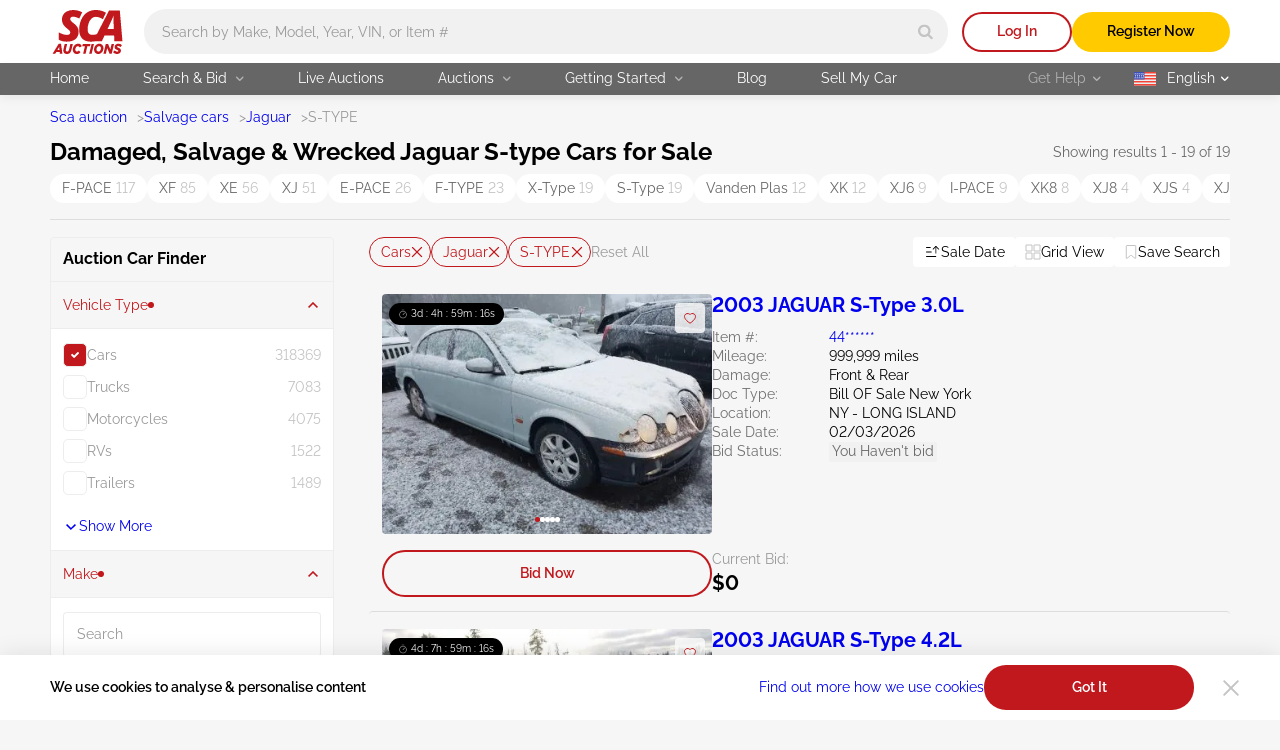

--- FILE ---
content_type: text/html; charset=UTF-8
request_url: https://sca.auction/en/search/type-cars/make-jaguar/model-s-type
body_size: 55298
content:
<!DOCTYPE html>
<html lang="en">
<head>
    <meta charset="UTF-8">
    <meta http-equiv="X-UA-Compatible" content="IE=edge">
    <link rel="preconnect" href="https://www.googletagmanager.com">
    <link rel="dns-prefetch" href="https://www.googletagmanager.com">

    <meta name="viewport" content="width=device-width, initial-scale=1.0">
    <meta name="format-detection" content="telephone=no">

    
    
    <style type="text/css">@font-face {font-family:Raleway;font-style:normal;font-weight:400;src:url(/cf-fonts/v/raleway/5.0.16/cyrillic-ext/wght/normal.woff2);unicode-range:U+0460-052F,U+1C80-1C88,U+20B4,U+2DE0-2DFF,U+A640-A69F,U+FE2E-FE2F;font-display:swap;}@font-face {font-family:Raleway;font-style:normal;font-weight:400;src:url(/cf-fonts/v/raleway/5.0.16/cyrillic/wght/normal.woff2);unicode-range:U+0301,U+0400-045F,U+0490-0491,U+04B0-04B1,U+2116;font-display:swap;}@font-face {font-family:Raleway;font-style:normal;font-weight:400;src:url(/cf-fonts/v/raleway/5.0.16/latin-ext/wght/normal.woff2);unicode-range:U+0100-02AF,U+0304,U+0308,U+0329,U+1E00-1E9F,U+1EF2-1EFF,U+2020,U+20A0-20AB,U+20AD-20CF,U+2113,U+2C60-2C7F,U+A720-A7FF;font-display:swap;}@font-face {font-family:Raleway;font-style:normal;font-weight:400;src:url(/cf-fonts/v/raleway/5.0.16/latin/wght/normal.woff2);unicode-range:U+0000-00FF,U+0131,U+0152-0153,U+02BB-02BC,U+02C6,U+02DA,U+02DC,U+0304,U+0308,U+0329,U+2000-206F,U+2074,U+20AC,U+2122,U+2191,U+2193,U+2212,U+2215,U+FEFF,U+FFFD;font-display:swap;}@font-face {font-family:Raleway;font-style:normal;font-weight:400;src:url(/cf-fonts/v/raleway/5.0.16/vietnamese/wght/normal.woff2);unicode-range:U+0102-0103,U+0110-0111,U+0128-0129,U+0168-0169,U+01A0-01A1,U+01AF-01B0,U+0300-0301,U+0303-0304,U+0308-0309,U+0323,U+0329,U+1EA0-1EF9,U+20AB;font-display:swap;}@font-face {font-family:Raleway;font-style:normal;font-weight:600;src:url(/cf-fonts/v/raleway/5.0.16/latin-ext/wght/normal.woff2);unicode-range:U+0100-02AF,U+0304,U+0308,U+0329,U+1E00-1E9F,U+1EF2-1EFF,U+2020,U+20A0-20AB,U+20AD-20CF,U+2113,U+2C60-2C7F,U+A720-A7FF;font-display:swap;}@font-face {font-family:Raleway;font-style:normal;font-weight:600;src:url(/cf-fonts/v/raleway/5.0.16/cyrillic-ext/wght/normal.woff2);unicode-range:U+0460-052F,U+1C80-1C88,U+20B4,U+2DE0-2DFF,U+A640-A69F,U+FE2E-FE2F;font-display:swap;}@font-face {font-family:Raleway;font-style:normal;font-weight:600;src:url(/cf-fonts/v/raleway/5.0.16/cyrillic/wght/normal.woff2);unicode-range:U+0301,U+0400-045F,U+0490-0491,U+04B0-04B1,U+2116;font-display:swap;}@font-face {font-family:Raleway;font-style:normal;font-weight:600;src:url(/cf-fonts/v/raleway/5.0.16/vietnamese/wght/normal.woff2);unicode-range:U+0102-0103,U+0110-0111,U+0128-0129,U+0168-0169,U+01A0-01A1,U+01AF-01B0,U+0300-0301,U+0303-0304,U+0308-0309,U+0323,U+0329,U+1EA0-1EF9,U+20AB;font-display:swap;}@font-face {font-family:Raleway;font-style:normal;font-weight:600;src:url(/cf-fonts/v/raleway/5.0.16/latin/wght/normal.woff2);unicode-range:U+0000-00FF,U+0131,U+0152-0153,U+02BB-02BC,U+02C6,U+02DA,U+02DC,U+0304,U+0308,U+0329,U+2000-206F,U+2074,U+20AC,U+2122,U+2191,U+2193,U+2212,U+2215,U+FEFF,U+FFFD;font-display:swap;}@font-face {font-family:Raleway;font-style:normal;font-weight:700;src:url(/cf-fonts/v/raleway/5.0.16/latin/wght/normal.woff2);unicode-range:U+0000-00FF,U+0131,U+0152-0153,U+02BB-02BC,U+02C6,U+02DA,U+02DC,U+0304,U+0308,U+0329,U+2000-206F,U+2074,U+20AC,U+2122,U+2191,U+2193,U+2212,U+2215,U+FEFF,U+FFFD;font-display:swap;}@font-face {font-family:Raleway;font-style:normal;font-weight:700;src:url(/cf-fonts/v/raleway/5.0.16/cyrillic-ext/wght/normal.woff2);unicode-range:U+0460-052F,U+1C80-1C88,U+20B4,U+2DE0-2DFF,U+A640-A69F,U+FE2E-FE2F;font-display:swap;}@font-face {font-family:Raleway;font-style:normal;font-weight:700;src:url(/cf-fonts/v/raleway/5.0.16/latin-ext/wght/normal.woff2);unicode-range:U+0100-02AF,U+0304,U+0308,U+0329,U+1E00-1E9F,U+1EF2-1EFF,U+2020,U+20A0-20AB,U+20AD-20CF,U+2113,U+2C60-2C7F,U+A720-A7FF;font-display:swap;}@font-face {font-family:Raleway;font-style:normal;font-weight:700;src:url(/cf-fonts/v/raleway/5.0.16/vietnamese/wght/normal.woff2);unicode-range:U+0102-0103,U+0110-0111,U+0128-0129,U+0168-0169,U+01A0-01A1,U+01AF-01B0,U+0300-0301,U+0303-0304,U+0308-0309,U+0323,U+0329,U+1EA0-1EF9,U+20AB;font-display:swap;}@font-face {font-family:Raleway;font-style:normal;font-weight:700;src:url(/cf-fonts/v/raleway/5.0.16/cyrillic/wght/normal.woff2);unicode-range:U+0301,U+0400-045F,U+0490-0491,U+04B0-04B1,U+2116;font-display:swap;}</style>

    <style>
        html{-webkit-text-size-adjust:100%}[type=button]::-moz-focus-inner,[type=reset]::-moz-focus-inner,[type=submit]::-moz-focus-inner,button::-moz-focus-inner{border-style:none;padding:0}[type=button]:-moz-focusring,[type=reset]:-moz-focusring,[type=submit]:-moz-focusring,button:-moz-focusring{outline:1px dotted ButtonText}[type=number]::-webkit-inner-spin-button,[type=number]::-webkit-outer-spin-button{height:auto}[type=search]{-webkit-appearance:textfield;outline-offset:-2px}::-webkit-file-upload-button{-webkit-appearance:button;font:inherit}:root{--basic-white:#fff;--basic-black:#000;--footer-bg-color:#333;--main-bg-color:#f6f6f6;--brand-primary-color:#c1181d;--brand-second-color:#ffcb00;--err-color:#9d0004;--second-yellow:#ffb400;--succes-color:#30b825;--second-green:#299621;--ghost-yellow:#fff6df;--darker-grey:#666;--dark-grey:#999;--ligth-grey:#c4c4c4;--dark-silver:#ededed;--light-silver:#f1f1f1;--link-color:#00e;--link-visited-color:#551a8b;--link-color-hover:#0000b2;--link-visited-color-hover:#43146d;--content-padding-mobile:20px;--content-padding-tablet:35px;--content-padding-desctop:50px;--text-xl:20px;--text-l:18px;--text-m:16px;--text-s:14px;--text-xs:10px;--title-xxl:56px;--title-xl:48px;--title-l:40px;--title-m:32px;--title-s:24px;--title-xs:20px;--space:96px;--intercom-banner-display:inline}body,html{margin:0;min-height:100vh;padding:0}html{box-sizing:border-box;color:var(--basic-black);font-family:Raleway,Arial,sans-serif;font-feature-settings:"pnum" on,"lnum" on;font-size:16px;font-style:normal;font-weight:400;line-height:1.4;-webkit-font-smoothing:antialiased;-moz-osx-font-smoothing:grayscale;text-rendering:optimizeLegibility}*,:after,:before{box-sizing:inherit}body{background-color:var(--main-bg-color);height:100%;min-width:375px;width:100%}a{text-decoration:none}img,video{display:block;height:auto;max-width:100%}textarea{resize:none}input:-webkit-autofill{box-shadow:inset 0 0 0 1000px var(--basic-white);-webkit-text-fill-color:var(--basic-black)}input,textarea{border-radius:0}input::placeholder,textarea::placeholder{opacity:1}input:invalid,textarea:invalid{box-shadow:none}select{appearance:none;border-radius:0;color:inherit}input[type=search]::-webkit-search-cancel-button,input[type=search]::-webkit-search-decoration,input[type=search]::-webkit-search-results-button,input[type=search]::-webkit-search-results-decoration{appearance:none}input::-webkit-inner-spin-button,input::-webkit-outer-spin-button{appearance:none;margin:0}input[type=number]{appearance:textfield}input:matches([type=email],[type=number],[type=password],[type=search],[type=tel],[type=text],[type=url]),select,textarea{appearance:none}[type=button],[type=reset],[type=submit],button{appearance:none}.wrapper-v2{display:flex;flex-direction:column;min-height:100vh;position:relative}.wrapper-v2:after{background-color:transparent;content:"";transition:background-color 3.3s ease}.wrapper-v2 .footer-v2,.wrapper-v2 .header-v2{flex-shrink:0}.wrapper-v2 main{flex-grow:1}.v-h{border:0;height:1px;margin:-1px;overflow:hidden;padding:0;position:absolute;white-space:nowrap;width:1px;clip:rect(0 0 0 0);clip-path:inset(100%)}.scroll-lock{overflow-y:auto;position:fixed}.no-scrollbar{-ms-overflow-style:none;scrollbar-width:none}.no-scrollbar::-webkit-scrollbar{display:none}.btn-reset{background-color:transparent;border:none;color:inherit;cursor:pointer;font:inherit;padding:0}.overlay:after{background-color:rgba(0,0,0,.85);content:"";height:100%;left:0;position:absolute;top:0;transition:background-color .3s ease;width:100%;z-index:2025}.grecaptcha-badge{display:none!important}.intercom-lightweight-app,.intercom-lightweight-app-launcher,.intercom-namespace{z-index:2020!important}@media(max-width:767px){.intercom-namespace iframe[name=intercom-banner-frame]{display:var(--intercom-banner-display)}}.leaflet-control-attribution.leaflet-control{display:none}#internal-esign{border:none;height:calc(100dvh - 115px);width:100%}.asw-widget{display:none}.pb-0{padding-bottom:0!important}.mb-0{margin-bottom:0!important}.ally-button{align-items:center;color:var(--basic-white);column-gap:10px;display:flex;font-size:14px;font-weight:700}.container-v2{margin:0 auto;max-width:1600px;padding:0 var(--content-padding-mobile);width:100%}.container-v2--xl{max-width:1920px}.container-v2--fluid,.container-v2--plug{max-width:100%}@media(min-width:768px){.container-v2{padding:0 var(--content-padding-tablet)}}@media(min-width:1200px){.container-v2{padding:0 var(--content-padding-desctop)}}@keyframes load-spinner{0%{transform:rotate(0)}to{transform:rotate(1turn)}}.load:before{animation:load-spinner 1s linear infinite;border:2px solid;border-radius:50%;content:"";height:18px;position:absolute;width:18px}.back-to-top{align-items:center;background-color:var(--dark-silver);border-radius:50%;bottom:100px;display:none;height:60px;justify-content:center;opacity:0;position:fixed;right:20px;transform:translateY(100px);transition:transform .5s,opacity .3s,background-color .3s ease;width:60px;z-index:2010}.back-to-top--show{opacity:1;transform:translateY(0)}.back-to-top svg{fill:var(--basic-black);transition:fill .3s ease}@media(hover:hover)and (pointer:fine){.back-to-top:hover{background-color:var(--brand-primary-color)}.back-to-top:hover svg{fill:var(--basic-white)}}@media(min-width:1200px){.back-to-top{display:flex}}.title-v2{font-weight:700;line-height:1.1;margin:0}.title-v2--xs{font-size:var(--title-xs)}.title-v2--s{font-size:var(--title-s)}.title-v2--m{font-size:var(--title-m)}.title-v2--l{font-size:var(--title-l)}.title-v2--xl{font-size:var(--title-xl)}.title-v2--xxl{font-size:var(--title-xxl)}.title-v2--main{font-size:var(--text-l)}@media(min-width:1200px){.title-v2--main{font-size:var(--title-s)}}.alert-form{border-radius:10px;padding:11px 42px 9px;position:relative;width:100%}.alert-form:before{background-repeat:no-repeat;content:"";height:24px;left:8px;position:absolute;top:8px;width:25px}.alert-form--success{background-color:rgba(48,184,37,.1)}.alert-form--success:before{background-image:url(/img/svg/alert-success-icon.svg)}.alert-form__text{font-size:var(--text-s);font-weight:600;margin:0}.alert-form--success .alert-form__text{color:var(--succes-color)}@keyframes pop{50%{transform:scale(1.1)}}.btn-v2{border-radius:100px;color:var(--basic-black);font-size:var(--text-s);font-weight:600;min-height:45px;padding:12px 10px 13px;text-align:center}@media(hover:hover)and (pointer:fine){.btn-v2:hover{color:var(--basic-black);text-decoration:none}}.btn-v2--icon{align-items:center;column-gap:8px;display:flex;justify-content:center}.btn-v2--icon svg{transition:fill .3s ease}.btn-v2--square{border-radius:8px}.btn-v2--brand{background-color:var(--brand-primary-color);color:var(--basic-white);transition:background-color .3s ease}@media(hover:hover)and (pointer:fine){.btn-v2--brand:hover{background-color:var(--err-color);color:var(--basic-white)}}.btn-v2--brand-border{background-color:transparent;box-shadow:inset 0 0 0 2px var(--brand-primary-color);color:var(--brand-primary-color);transition:color .3s ease,background-color .3s ease}@media(hover:hover)and (pointer:fine){.btn-v2--brand-border:hover{background-color:var(--brand-primary-color);color:var(--basic-white)}}.btn-v2--brand-file{background-image:url(/img/svg/file-upload-icon.svg);background-position:left 17px center;background-repeat:no-repeat}.btn-v2--brand-ghost{background-color:rgba(193,24,29,.1);color:var(--brand-primary-color);transition:color .3s ease,background-color .3s ease}@media(hover:hover)and (pointer:fine){.btn-v2--brand-ghost:hover{background-color:var(--brand-primary-color);color:var(--basic-white)}}.btn-v2--primary{background-color:var(--brand-second-color);transition:background-color .3s ease}@media(hover:hover)and (pointer:fine){.btn-v2--primary:hover{background-color:var(--second-yellow)}}.btn-v2--primary-border{background-color:transparent;box-shadow:inset 0 0 0 2px var(--brand-second-color);color:var(--brand-second-color);transition:background-color .3s ease,color .3s ease}@media(hover:hover)and (pointer:fine){.btn-v2--primary-border:hover{background-color:var(--brand-second-color);color:var(--basic-black)}}.btn-v2--primary-watch{align-items:center;column-gap:11px;display:flex;justify-content:center;transition:background-color .3s ease,box-shadow .3s ease,color .3s ease}.btn-v2--primary-watch svg{fill:none;stroke:var(--basic-white);transition:fill .3s ease,stroke .3s ease}.btn-v2--primary-watch-active{background-color:transparent;box-shadow:inset 0 0 0 2px var(--light-silver);color:var(--dark-grey)}.btn-v2--primary-watch-active svg{fill:var(--brand-second-color);stroke:var(--brand-second-color)}@media(hover:hover)and (pointer:fine){.btn-v2--primary-watch-active:hover{background-color:var(--dark-silver)}}.btn-v2--success{background-color:var(--succes-color);color:var(--basic-white);transition:background-color .3s ease}@media(hover:hover)and (pointer:fine){.btn-v2--success:hover{background-color:var(--second-green);color:var(--basic-white)}}.btn-v2--ghost{background-color:var(--dark-silver);color:var(--darker-grey);transition:background-color .3s ease}@media(hover:hover)and (pointer:fine){.btn-v2--ghost:hover{background-color:var(--ligth-grey)}}.btn-v2--ghost-border{background-color:transparent;box-shadow:inset 0 0 0 2px var(--light-silver);color:var(--ligth-grey);transition:color .3s ease,box-shadow .3s ease}@media(hover:hover)and (pointer:fine){.btn-v2--ghost-border:hover{box-shadow:inset 0 0 0 2px var(--ligth-grey);color:var(--basic-black)}}.btn-v2--clear{transition:color .3s ease}.btn-v2--user{background-color:var(--brand-primary-color);background-image:none;color:var(--basic-white);font-size:var(--text-xl);min-height:32px;transition:background-color .3s ease;width:32px}@media(hover:hover)and (pointer:fine){.btn-v2--user:hover{background-color:var(--err-color);color:var(--basic-white)}}.btn-v2--fav{background-color:hsla(0,0%,100%,.8);border-radius:4px;display:grid;min-height:30px;padding:0;place-items:center;transition:background-color .3s ease,border-color .3s ease;width:30px}.btn-v2--fav svg{fill:transparent;stroke:var(--brand-primary-color);transition:stroke .3s ease,fill .3s ease}@media(hover:hover)and (pointer:fine){.btn-v2--fav:hover{background-color:var(--brand-primary-color)}.btn-v2--fav:hover svg{stroke:var(--basic-white)}}.btn-v2--fav:active{animation:pop .3s linear 1}.btn-v2--fav-text{align-items:center;background-color:transparent;border:1px solid var(--ligth-grey);border-radius:100px;column-gap:4px;display:flex;min-height:30px;padding-left:10px;padding-right:9px;width:auto}@media(hover:hover)and (pointer:fine){.btn-v2--fav-text:hover{background-color:transparent;border-color:var(--brand-primary-color)}.btn-v2--fav-text:hover svg{stroke:var(--brand-primary-color)}.btn-v2--fav-text:hover span{color:var(--brand-primary-color)}}.btn-v2--fav-text svg{stroke:var(--dark-grey)}.btn-v2--fav-text span{color:var(--dark-grey);font-size:var(--text-s);transition:color .3s ease}.btn-v2--fav-active svg{fill:var(--brand-primary-color);stroke:var(--brand-primary-color)}.btn-v2--epic-vin{background-image:url(/img/svg/epic-vin-logo-icon.svg);background-position:50%;background-repeat:no-repeat;border:1px solid #0084ff;transition:background-color .3s ease}@media(hover:hover)and (pointer:fine){.btn-v2--epic-vin:hover{background-color:#0084ff}}.btn-v2--geo{display:grid;min-height:20px;padding:0;place-items:center;width:20px}.btn-v2--geo svg{fill:var(--brand-primary-color);transition:fill .3s ease}@media(hover:hover)and (pointer:fine){.btn-v2--geo svg:hover{fill:var(--err-color)}}.btn-v2--copy{background-color:var(--light-silver);background-image:url(/img/svg/copy-icon.svg);background-position:right 14px center;background-repeat:no-repeat;border-radius:4px;font-weight:400;padding-left:14px;padding-right:30px;text-align:left;transition:background-image .3s ease,background-color .3s ease,color .3s ease}@media(hover:hover)and (pointer:fine){.btn-v2--copy:hover{background-color:rgba(194,0,5,.05);color:var(--brand-primary-color)}}.btn-v2--copied{background-color:rgba(48,184,37,.05);background-image:url(/img/svg/check-thin-icon-green.svg);color:var(--succes-color)}@media(hover:hover)and (pointer:fine){.btn-v2--copied:hover{background-color:rgba(48,184,37,.05);color:var(--succes-color)}}@media(min-width:1200px){.btn-v2--user{min-height:40px;width:40px}.btn-v2--fav-text{min-height:25px}}.btn-v2--brand.btn-v2--icon svg{fill:var(--basic-white)}.btn-v2--brand-border.btn-v2--icon svg{fill:var(--brand-primary-color)}@media(hover:hover)and (pointer:fine){.btn-v2--brand-border.btn-v2--icon:hover svg{fill:var(--basic-white)}}.btn-v2--fav-text.btn-v2--fav-active{background-color:var(--brand-primary-color);border-color:var(--brand-primary-color)}.btn-v2--fav-text.btn-v2--fav-active span{color:var(--basic-white)}.btn-v2--fav-text.btn-v2--fav-active svg{fill:var(--basic-white);stroke:var(--basic-white)}.btn-v2.load{opacity:.7}.btn-v2--primary.load:before{border-color:rgba(0,0,0,.15);border-left-color:var(--darker-grey)}.btn-v2--brand.load:before,.btn-v2--success.load:before{border-color:hsla(0,0%,100%,.15);border-left-color:var(--basic-white)}.load .btn-v2__text{display:inline-block;padding-left:31px}.switch-btn__label{background-color:var(--light-silver);border:1px solid var(--ligth-grey);border-radius:100px;cursor:pointer;display:block;height:30px;padding:2px 3px;position:relative;transition:background-color .3s ease,border-color .3s ease;width:56px}.switch-btn__label:before{background-color:var(--ligth-grey);border-radius:50%;content:url(/img/svg/bell-notify-off-icon.svg);height:24px;left:3px;padding-left:5px;padding-top:3px;position:absolute;top:2px;transition:background-color .3s ease,left .3s cubic-bezier(.24,0,.5,1);width:24px}.switch-btn__input:checked+.switch-btn__label{background-color:rgba(193,24,29,.1);border-color:var(--brand-primary-color)}.switch-btn__input:checked+.switch-btn__label:before{background-color:var(--brand-primary-color);content:url(/img/svg/bell-notify-on-icon.svg);left:27px}.btn-enlarge{padding-left:22px;position:relative}.btn-enlarge:before{background-image:url(/img/svg/zoom-icon.svg);background-repeat:no-repeat;content:"";height:18px;left:0;position:absolute;top:50%;transform:translateY(-50%);width:18px}.copy-btn{display:block;min-height:14px;width:14px}.copy-btn svg{fill:var(--ligth-grey);transition:fill .3s ease}@media(hover:hover)and (pointer:fine){.copy-btn:hover svg{fill:var(--brand-primary-color)}}.copy-banner{background-color:#ececec;border-radius:4px;bottom:20px;color:var(--darker-grey);font-size:var(--text-m);left:50%;margin:0;min-width:190px;opacity:0;padding:9px 10px;position:fixed;text-align:center;transform:translateX(-50%) translateY(100%);transition:opacity .3s ease,transform .3s ease;z-index:2030}.copy-banner--show{opacity:1;transform:translateX(-50%) translateY(0)}.swipe-handle{height:25px;left:50%;position:absolute;top:0;transform:translateX(-50%);width:75px}.swipe-handle:before{background-color:#d9d9d9;border-radius:100px;content:"";height:3px;left:0;position:absolute;top:10px;width:100%}@media(min-width:1200px){.swipe-handle{display:none}}.lot-status{align-items:center;background-color:var(--basic-black);border-radius:100px;column-gap:9px;display:flex;font-size:var(--text-xs);padding:4px 9px;position:absolute}.lot-status--future{background-color:hsla(0,0%,40%,.8)}.lot-status--live{background-color:rgba(48,184,37,.8)}.lot-status__text{color:var(--basic-white);font-size:var(--text-xs)}.lot-status__timer svg{fill:var(--dark-grey);margin-right:3px}.lot-status__time{color:var(--basic-white)}.live{background-color:var(--succes-color);border-radius:50%;height:6px;position:relative;transform:scale(1);width:6px}.live:before{animation:ripple 1.5s ease-out infinite;background-color:inherit;border-radius:50%;content:"";height:100%;position:absolute;width:100%;z-index:-1}@keyframes ripple{0%{opacity:1;transform:scale(0)}to{opacity:0;transform:scale(3)}}.info-v2{align-items:center;color:#707070;display:flex;font-size:var(--text-s);line-height:inherit}.info-v2__help{min-height:16px;width:16px}.info-v2__help .info-v2__btn{margin-left:0}@media(min-width:1200px){.info-v2__help .popup{display:block;opacity:0;pointer-events:none;transform:translate3d(0,-10px,0);transition:transform .2s ease-in-out,opacity .2s ease-in-out,visibility .2s ease-in-out;visibility:hidden}.info-v2__help:hover .popup{opacity:1;transform:translateZ(0);visibility:visible}}.info-v2__btn{height:16px;margin-left:7px;width:16px}.info-v2__btn svg{fill:rgba(0,0,0,.3);transition:fill .3s ease}.info-v2__btn--active svg{fill:var(--basic-black)}.info-v2__btn--disclaimer{background-color:hsla(0,0%,77%,.3);background-image:url(/img/svg/info-icon.svg);background-position:50%;background-repeat:no-repeat;border-radius:50%;transition:background-color .3s ease}@media(hover:hover)and (pointer:fine){.info-v2__btn--disclaimer:hover{background-color:hsla(0,0%,60%,.3)}}.link{font-size:var(--text-s);text-decoration:underline;text-decoration-color:transparent;transition:text-decoration-color .3s ease,color .3s ease}.link,.link:active{color:var(--link-color)}.link:visited{color:var(--link-visited-color)}@media(hover:hover)and (pointer:fine){.link:visited:hover{color:var(--link-visited-color-hover);text-decoration-color:var(--link-visited-color-hover)}}.link:visited:active{color:var(--link-visited-color)}@media(hover:hover)and (pointer:fine){.link:hover{color:var(--link-color-hover);text-decoration-color:var(--link-color-hover)}}.link--underline{text-decoration-color:var(--link-color)}.link--underline:visited{text-decoration-color:var(--link-visited-color)}.select__standart{background-color:var(--basic-white);background-image:url(/img/svg/arrow-select-straight-icon.svg);background-position:right 16px center;background-repeat:no-repeat;background-size:12px 8px;border:none;border-radius:4px;cursor:pointer;font-family:inherit;font-size:var(--text-s);line-height:inherit;margin:0;min-height:45px;padding:9px 30px 10px 14px;transition:box-shadow .3s ease;width:100%}.select__standart::-ms-expand{display:none}.select__standart:hover{box-shadow:inset 0 0 0 1px var(--ligth-grey)}.register-features{column-gap:30px;display:flex;list-style:none;margin:0;padding:0}.register-features__top{align-items:center;display:flex;flex-wrap:wrap;gap:12px}.register-features__img{background-color:var(--brand-primary-color);border-radius:50%;display:grid;height:72px;place-items:center;width:72px}.register-features__img svg{fill:var(--basic-white)}.register-features__step-num{color:var(--basic-white);font-size:var(--text-s);margin:0;text-align:left}.register-features__step-name{color:var(--basic-white);font-size:var(--text-l);font-weight:600;margin:0;text-align:left}.register-features__text{color:var(--ligth-grey);font-size:var(--text-s);margin:18px 0 0;text-align:left}.reg-actions{background-color:hsla(0,0%,100%,.2);border-radius:4px;margin:0 auto;max-width:750px;padding:20px 17px;width:100%}@media(min-width:1200px){.reg-actions{flex:1 0 360px}}.reg-actions__title{color:var(--basic-white);font-weight:600;margin:0 0 24px;text-align:center}.reg-actions .join{flex-direction:column;row-gap:14px}.reg-actions .join__item{margin-right:0;width:100%}.reg-actions .join__link{background-image:none;border-radius:100px;column-gap:12px;height:45px;justify-content:center;padding-left:0;width:100%}.reg-actions .join__link:before{background-size:contain;content:"";height:28px;width:28px}.reg-actions .join__link--fb:before{background-image:url(/img/svg/facebook-icon.svg)}.reg-actions .join__link--google:before{background-image:url(/img/svg/google-icon.svg)}.reg-actions .join__link--apple:before{background-image:url(/img/svg/apple-icon.svg)}.reg-actions .join__link--mail:before{background-image:url(/img/svg/red-email-icon.svg)}.reg-actions .join__link-text{display:inline}.reg-actions__login{align-items:center;color:hsla(0,0%,100%,.6);column-gap:4px;display:flex;flex-wrap:wrap;font-size:var(--text-s);justify-content:center;margin:24px 0 0;text-align:center}.reg-actions__login button{color:var(--basic-white);text-decoration:underline}.field{position:relative}.field__input,.field__input[type=password],.field__input[type=text]{border:none;border-radius:4px;color:var(--basic-black);font:inherit;font-size:var(--text-m);min-height:45px;padding:19px 35px 6px 14px;transition:box-shadow .3s ease;width:100%}.field__input:disabled{background-color:var(--light-silver)}.field__input:focus,.field__input:hover{box-shadow:inset 0 0 0 1px var(--ligth-grey)}.field__input:disabled:hover{box-shadow:none}.field__input::placeholder{color:var(--dark-grey);font-weight:400;transition:color .3s ease}.field__input[type=password]{padding-right:45px}.field__input--err,.field__input--err:-webkit-autofill,.field__input--err:invalid{box-shadow:inset 0 0 0 1px var(--brand-primary-color)}.field__input--success,.field__input--success:-webkit-autofill,.field__input--success:invalid{box-shadow:inset 0 0 0 1px var(--succes-color)}.field__icon-success{background-image:url(/img/svg/check-icon-green.svg);background-repeat:no-repeat;background-size:10px 10px;height:10px;position:absolute;right:17px;top:18px;width:10px}.field__err-msg{margin:8px 0 0}.field__err-msg,.field__label{color:var(--dark-grey);font-size:var(--text-s)}.field__label{left:14px;pointer-events:none;position:absolute;top:13px;transition:font-size .3s ease,top .3s ease,color .3s ease}.field__label--checkbox,.field__label--radio{align-items:center;display:flex;left:auto;pointer-events:auto;position:relative;top:auto}.field__label--checkbox{color:var(--basic-black);column-gap:8px;cursor:default}.field__label--checkbox:before{background-color:var(--basic-white);background-position:50%;background-repeat:no-repeat;border:1px solid var(--light-silver);border-radius:5px;content:"";flex-shrink:0;height:24px;transition:border-color .3s ease,background-color .3s ease;width:24px}.field__label--radio{color:#707070;column-gap:12px;transition:color .3s ease}.field__label--radio:before{background-color:var(--basic-white);border:1px solid var(--light-silver);border-radius:50%;content:"";height:24px;transition:border-color .3s ease;width:24px}.field__label--radio:after{background-color:var(--brand-primary-color);border-radius:50%;content:"";height:16px;left:4px;opacity:0;position:absolute;top:4px;transition:opacity .3s ease;width:16px}.field__label--radio:hover{color:var(--basic-black)}.field__label--radio:hover:before{border-color:var(--brand-primary-color)}.field__radio:checked+.field__label--radio{color:var(--basic-black)}.field__radio:checked+.field__label--radio:before{border-color:var(--brand-primary-color)}.field__radio:checked+.field__label--radio:after{opacity:1}.field__checkbox:checked+.field__label--checkbox:before,.field__label--checkbox[aria-checked=true]:before{background-color:var(--brand-primary-color);background-image:url(/img/svg/checkbox-check-white-icon.svg);border-color:var(--brand-primary-color)}.field__input:-moz-read-only+.field__label{color:var(--darker-grey);font-size:var(--text-xs);top:6px}.field__input:focus+.field__label,.field__input:not(:placeholder-shown)+.field__label,.field__input:read-only+.field__label,.field__input:valid+.field__label{color:var(--darker-grey);font-size:var(--text-xs);top:6px}.field__input:-webkit-autofill+.field__label{font-size:var(--text-xs);top:6px}.field__password-btn{background-image:url(/img/svg/eye-close-icon.svg);background-repeat:no-repeat;height:19px;position:absolute;right:14px;top:13px;width:19px}.field__password-btn--show{background-image:url(/img/svg/eye-open-icon.svg)}.field--search .field__input{background-color:var(--light-silver);border-radius:100px;font-size:var(--text-s);height:36px;min-width:335px;padding:0 45px 0 13px;transition:background-color .3s ease,box-shadow .3s ease}.field--search .field__input.location-page{padding:0 45px 0 32px}@media(min-width:768px){.field--search .field__input{min-width:auto;padding-left:18px}.field--search .field__input.location-page{min-width:auto;padding-left:32px}}@media(min-width:1200px){.field--search .field__input{height:45px}}.field--search .field__input:focus,.field--search .field__input:hover{background-color:var(--basic-white);box-shadow:0 4px 10px rgba(0,0,0,.15)}.field--search .field__input:hover::placeholder{color:var(--darker-grey)}.field__search-btn{align-items:center;border-radius:50%;display:flex;height:33px;justify-content:center;position:absolute;right:3px;top:50%;transform:translateY(-50%);width:33px}.field__search-btn svg{fill:var(--ligth-grey);transition:fill .3s ease}@media(hover:hover)and (pointer:fine){.field__search-btn:hover svg{fill:var(--brand-primary-color)}}@media(min-width:1200px){.field__search-btn{height:39px;width:39px}}.field__select{color:var(--dark-grey);font-weight:400}.field__select--active{color:var(--basic-black)}.field--password .field__icon-success,.select~.field__icon-success{display:none}.field__phone .intl-tel-input{align-items:center;border:1px solid var(--dark-silver);border-radius:4px;display:flex;padding-right:2px;transition:box-shadow .3s ease}.field__phone .intl-tel-input:hover{border-color:var(--ligth-grey)}.field__phone .flag-container{border-right:1px solid var(--dark-silver);height:45px;padding:0!important;position:static!important}.field__phone .flag-container .selected-flag{background-color:transparent!important;padding-left:18px;padding-right:14px}.field__phone .intl-tel-input .flag-container:hover .selected-flag{background-color:transparent}.field__phone .flag-container .selected-dial-code{margin-left:9px}.field__phone .flag-container .iti-arrow{background-image:url(/img/svg/arrow-phone-code-icon.svg);background-repeat:no-repeat;border:none!important;height:15px!important;margin-left:4px!important;transition:transform .3s ease;width:15px!important}.field__phone .flag-container .iti-arrow.up{border:none!important;transform:rotate(180deg)}.field__phone .field__input{box-shadow:none;height:43px;min-height:43px;padding-bottom:12px;padding-left:14px!important;padding-top:11px}.dropdown-v2{position:relative}.dropdown-v2--panel.dropdown-v2--show .dropdown-v2__btn{background-color:var(--basic-white);border-radius:0 0 4px 4px;color:var(--basic-black)}.dropdown-v2--panel.dropdown-v2--show .dropdown-v2__btn svg{transform:rotate(180deg)}.dropdown-v2__btn svg{position:absolute;top:50%;transform:translateY(-50%);transition:transform .3s ease}.dropdown-v2--panel .dropdown-v2__btn{min-height:35px;position:relative;width:100%}.dropdown-v2--panel .dropdown-v2__btn--lang{background-position:left 11px center;padding:7px 13px 8px 43px}.dropdown-v2--panel .dropdown-v2__btn--tz{font-size:var(--text-s);font-weight:600;padding:7px 13px 8px 10px;text-align:left}.dropdown-v2--panel .dropdown-v2__btn svg{fill:var(--darker-grey);right:13px}.dropdown-v2__content{display:none;position:absolute;z-index:10}.dropdown-v2--show .dropdown-v2__content{display:block}.dropdown-v2--up .dropdown-v2__content{border-radius:4px 4px 0 0;bottom:35px}.dropdown-v2--panel .dropdown-v2__content{background-color:var(--dark-silver);width:100%}.dropdown-v2--panel .dropdown-v2__content--lang{padding-bottom:5px;padding-top:8px}.dropdown-v2--panel .dropdown-v2__content--tz{padding:10px 13px 9px 14px}.dropdown-v2__close{background-image:url(/img/svg/close-grey-icon.svg);background-position:50%;background-repeat:no-repeat;height:20px;position:absolute;right:7px;top:9px;width:20px}.js-modal-popup{position:relative}.js-modal-popup__overlay{opacity:0;transition:transform .2s ease-in-out,opacity .2s ease-in-out,visibility .2s ease-in-out;visibility:hidden;z-index:15}@media(max-width:1199px){.js-modal-popup__overlay{align-items:flex-end;background-color:rgba(0,0,0,.8);bottom:0;display:flex;left:0;position:fixed;right:0;top:0;z-index:2030}}.js-modal-popup--active .js-modal-popup__overlay{opacity:1;visibility:visible}.js-modal-popup__content{background-color:var(--basic-white)}@media(max-width:1199px){.js-modal-popup__content{border-radius:20px 20px 0 0;box-shadow:0 4px 10px rgba(0,0,0,.15);padding-top:28px;position:relative;transform:translateY(100%);transition:transform .3s ease;width:100%}}.js-modal-popup--active .js-modal-popup__content{transform:translateY(0)}.popup-block-js{position:relative}.popup{background-color:var(--basic-white);border-radius:4px;box-shadow:0 4px 10px rgba(0,0,0,.15);padding:9px 17px 10px 13px;position:absolute;text-align:left;width:300px;z-index:35}.popup__text{color:var(--darker-grey);font-size:12px;margin:0 0 15px}.popup__text:last-child{margin-bottom:0}.popup__close{background-image:url(/img/svg/close-icon.svg);background-repeat:no-repeat;height:12px;position:absolute;right:5px;top:3px;width:12px}.alert-v2{background-color:var(--ghost-yellow);border-radius:10px;display:flex;flex-direction:column;max-width:811px;padding:15px 11px 15px 13px;width:100%}@media(min-width:768px){.alert-v2{align-items:center;flex-direction:row;justify-content:space-between}}@media(min-width:1200px){.alert-v2{padding:8px 9px 8px 22px}}@media(min-width:768px){.alert-v2__msg{margin-right:42px}}.alert-v2__msg-title{font-size:var(--text-s);font-weight:600;margin:0;padding-left:37px;position:relative}.alert-v2__msg-title:before{background-image:url(/img/svg/alert-icon.svg);background-repeat:no-repeat;content:"";height:24px;left:0;position:absolute;top:-2px;width:25px}@media(min-width:768px){.alert-v2__msg-title:before{top:50%;transform:translateY(-50%)}}@media(min-width:1200px){.alert-v2__msg-title{padding-left:34px}}.alert-v2--err .alert-v2__msg-title:before{background-image:url(/img/svg/alert-err-icon.svg)}.alert-v2--success .alert-v2__msg-title:before{background-image:url(/img/svg/alert-success-icon.svg)}.alert-v2--err .alert-v2__msg-title{color:var(--brand-primary-color)}.alert-v2--success .alert-v2__msg-title{color:var(--succes-color)}.alert-v2__more{display:-webkit-box;-webkit-box-orient:vertical;overflow:hidden;text-overflow:ellipsis}.alert-v2__msg-text{color:var(--darker-grey);font-size:var(--text-s);margin:9px 0 0}@media(min-width:768px){.alert-v2__msg-text{padding-left:37px}}@media(min-width:1200px){.alert-v2__msg-text{margin-top:3px;padding-left:34px}}.alert-v2__msg-text b{color:var(--basic-black);font-weight:600}.alert-v2__btn{height:36px;margin-top:14px;padding-bottom:9px;padding-top:9px}@media(min-width:768px){.alert-v2__btn{margin-top:0;max-width:160px;width:100%}}.password-guide{display:block;padding:11px 15px}.password-guide .alert-v2__msg-text{color:var(--basic-black);font-weight:600;margin:0;padding:0}.password-guide__list{display:flex;flex-direction:column;list-style:none;margin:8px 0 0;padding:0;row-gap:6px}.password-guide__list li{align-items:center;color:var(--darker-grey);column-gap:8px;display:flex;font-size:var(--text-s);transition:color .3s ease}.password-guide__list li.valid{color:var(--basic-black)}.password-guide__list li:before{background-color:var(--brand-primary-color);border-radius:50%;content:"";height:5px;transition:background-color .3s ease;width:5px}.password-guide__list li.valid:before{background-color:#13bc42}.panel-msg{min-height:30px;padding:5px 10px;text-align:center}.panel-msg--success{background-color:var(--succes-color)}.panel-msg--notify,.panel-msg--warning{background-color:#ffecb3}.panel-msg--notify{align-items:center;column-gap:8px;display:flex;justify-content:center;min-height:40px}.panel-msg--notify:before{background-image:url(/img/svg/alert-err-icon.svg);background-repeat:no-repeat;background-size:contain;content:"";flex-shrink:0;height:24px;width:24px}.panel-msg__text{font-size:var(--text-s);font-weight:600;margin:0}.panel-msg--notify .panel-msg__text{font-size:var(--text-m)}.panel-msg--notify .panel-msg__text .link{font-size:inherit}.panel-msg__link span{text-decoration:underline;transition:color .3s ease}.panel-msg--success .panel-msg__link,.panel-msg--success .panel-msg__link span{color:var(--basic-white)}.panel-msg--warning .panel-msg__link{color:var(--basic-black)}.panel-msg--warning .panel-msg__link span{color:var(--brand-primary-color)}@media(hover:hover)and (pointer:fine){.panel-msg--warning .panel-msg__link:hover span{color:var(--err-color)}}.collaps__panel{display:none}.collaps__panel--show{display:block}.lang__btn{background-repeat:no-repeat;color:var(--basic-black);position:relative;text-align:left}.lang__btn--en{background-image:url(/img/svg/en-flag-icon.svg)}.lang__btn--ru{background-image:url(/img/svg/ru-flag-icon.svg)}.lang__btn--pl{background-image:url(/img/svg/pl-flag-icon.svg)}.lang__btn--de{background-image:url(/img/svg/de-flag-icon.svg)}.lang__btn--es{background-image:url(/img/svg/es-flag-icon.svg)}.lang__btn--sa{background-image:url(/img/svg/sa-flag-icon.svg)}.lang__list{list-style:none;margin:0;padding-left:0}.lang__item{margin-bottom:8px;padding-left:14px}.lang__item:last-child{margin-bottom:0}.lang__link{background-position:left 0 center;background-repeat:no-repeat;color:var(--basic-black);display:inline-block;font-size:var(--text-s);padding-left:35px;transition:color .3s ease}@media(hover:hover)and (pointer:fine){.lang__link:hover{color:var(--brand-primary-color)}}.lang__link--en{background-image:url(/img/svg/en-flag-icon.svg)}.lang__link--ru{background-image:url(/img/svg/ru-flag-icon.svg)}.lang__link--pl{background-image:url(/img/svg/pl-flag-icon.svg)}.lang__link--de{background-image:url(/img/svg/de-flag-icon.svg)}.lang__link--es{background-image:url(/img/svg/es-flag-icon.svg)}.lang__link--sa{background-image:url(/img/svg/sa-flag-icon.svg)}.join{align-items:center;display:flex;list-style:none;margin:0;padding:0}.join__item{margin-right:27px}.join__item--apple{display:none}.join__item:last-child{margin-right:0}@media(min-width:768px){.join__item{margin-right:8px}}.join__link{align-items:center;background-color:var(--dark-silver);background-position:50%;background-repeat:no-repeat;border-radius:50%;display:flex;height:55px;justify-content:center;transition:background-color .3s ease;width:55px}.join__link--fb{background-image:url(/img/svg/facebook-icon.svg)}.join__link--gogle{background-image:url(/img/svg/google-icon.svg)}.join__link--apple{background-image:url(/img/svg/apple-icon.svg)}@media(hover:hover)and (pointer:fine){.join__link:hover{background-color:var(--basic-white);text-decoration:none}}@media(min-width:768px){.join__link{background-position:left 9px center;background-size:28px 28px;border-radius:100px;height:45px;justify-content:normal;padding-left:48px;width:128px}}.join__link-text{color:var(--basic-black);display:none;font-size:var(--text-s);font-weight:600}@media(min-width:768px){.join__link-text{display:block}}.contacts{margin:0}.contacts--header{text-align:center;width:100%}.contacts__hours{margin-bottom:24px}.contacts--header .contacts__hours{background-color:var(--light-silver);margin-bottom:11px;padding-bottom:12px;padding-top:11px}.contacts__phones{margin-bottom:7px}.contacts__title{margin-left:0}.contacts--header .contacts__title{font-size:var(--text-s)}.contacts__phones .contacts__title{font-size:var(--text-l)}.contacts--header .contacts__phones .contacts__title{font-size:var(--text-m)}.contacts__hours .contacts__title{margin-bottom:5px}.contacts--header .contacts__hours .contacts__title{margin-bottom:0}.contacts__desc{color:var(--dark-grey);font-size:var(--text-s);margin-left:0}.contact-links{align-items:center;display:flex;list-style:none;margin:0;padding:0}.contact-links__item{margin-right:24px}.contact-links__item:last-child{margin-right:0}.contact-links__link{align-items:center;color:var(--dark-grey);display:flex;font-size:var(--text-s);line-height:1;transition:color .3s ease;white-space:nowrap}.contact-links__link svg{fill:var(--dark-grey);margin-right:2px;transition:fill .3s ease}@media(hover:hover)and (pointer:fine){.contact-links__link:hover{color:var(--brand-primary-color)}.contact-links__link:hover svg{fill:var(--brand-primary-color)}}.bidding-lmt__title{color:#b2b2b2;font-size:var(--text-s);font-weight:600;margin:0 0 19px}.bidding-lmt__table{border-collapse:collapse;margin-bottom:20px;width:100%}.bidding-lmt__table td{color:var(--basic-white);font-size:var(--text-s);font-weight:600;padding:0 0 13px}.bidding-lmt__table tr td:first-child{font-weight:600;width:119px}.bidding-lmt__table tr:last-child td{padding-bottom:0}.bidding-lmt__total{position:relative;text-align:center}.bidding-lmt__total:after{background-image:url(/img/svg/bidding-car-icon.svg);background-repeat:no-repeat;content:"";height:18px;position:absolute;right:-18px;top:-1px;width:18px}.bidding-lmt--light .bidding-lmt__table td{color:var(--basic-black)}.bidding-lmt__price{text-align:right}.bidding-lmt__btn{display:block;margin:0 auto;max-width:263px}.socials{align-items:center;display:flex;flex-wrap:wrap;list-style:none;margin:0;padding:0}@media(min-width:1200px){.socials{flex-direction:column}}.socials__item{margin-right:30px}.socials__item:last-child{margin-right:0}@media(min-width:1200px){.socials__item{margin-bottom:15px;margin-right:0;width:100%}.socials__item:last-child{margin-bottom:0}}.socials__link{align-items:center;display:flex}.socials__link svg{fill:var(--dark-grey);transition:fill .3s ease}@media(hover:hover)and (pointer:fine){.socials__link:hover .socials__link-text{color:var(--basic-white)}.socials__link:hover svg{fill:var(--basic-white)}}@media(min-width:1200px){.socials__link svg{margin-right:6px}}.socials__link-text{color:var(--basic-white);display:none;font-size:var(text-s);font-weight:700;transition:color .3s ease}@media(min-width:1200px){.socials__link-text{display:block}}.tabs-panel--hidden{display:none}.overlay .header-v2:before{background-color:rgba(0,0,0,.85);content:"";height:101%;left:0;position:absolute;top:0;width:100%;z-index:2020}.header-v2{box-shadow:0 4px 10px rgba(0,0,0,.05)}.header-v2--fix{position:sticky;top:0;z-index:2030}.header-v2--simple{background-color:var(--basic-white);padding-bottom:5px;padding-top:5px}.header-v2--plug{background-color:#980105;box-shadow:-5px 2px 10px 0 rgba(0,0,0,.55);padding-bottom:10px;padding-top:10px;position:fixed;top:0;width:100%;z-index:2020}@media(min-width:1200px){.header-v2--fix{box-shadow:none}}.header-v2--simple .header-v2__container{align-items:center;display:flex;justify-content:space-between}.header-v2__top{background-color:var(--basic-white);padding-bottom:10px;padding-top:7px}@media(min-width:768px){.header-v2__top{padding-bottom:9px;padding-top:9px}}.header-v2__top .header-v2__container{align-items:center;column-gap:11px;display:grid;grid-template-columns:20px 55px 1fr}@media(min-width:768px){.header-v2__top .header-v2__container{grid-template-columns:20px 87px 1fr 245px}}@media(min-width:1200px){.header-v2__top .header-v2__container{column-gap:14px;grid-template-columns:80px 1fr 268px}}.header-v2--logged .header-v2__top .header-v2__container{column-gap:11px;grid-template-columns:20px 1fr 118px 32px}@media(min-width:768px){.header-v2--logged .header-v2__top .header-v2__container{grid-template-columns:20px 87px 1fr 118px 32px}}@media(min-width:1200px){.header-v2--logged .header-v2__top .header-v2__container{column-gap:9px;display:flex}.header-v2__mobile-menu{display:none}}.header-v2__btn-mobile{background-image:url(/img/svg/burger-icon.svg);background-position:50%;background-repeat:no-repeat;height:20px;width:20px}.header-v2__logo{height:32px;justify-self:start}@media(min-width:1200px){.header-v2__logo{height:44px}}.header-v2--simple .header-v2__logo{height:31px}@media(min-width:1200px){.header-v2--simple .header-v2__logo{height:37px}}.header-v2__logo-img{fill:var(--brand-primary-color);height:32px;transition:fill .3s ease;width:55px}@media(hover:hover)and (pointer:fine){.header-v2__logo-img:hover{fill:var(--err-color)}}@media(min-width:1200px){.header-v2__logo-img{height:44px;width:75px}}.header-v2--simple .header-v2__logo-img{height:31px;width:53px}@media(min-width:1200px){.header-v2--simple .header-v2__logo-img{height:37px;width:64px}}.header-v2--simple .header-v2__secure-logo{height:17px;width:48px}@media(min-width:768px){.header-v2--simple .header-v2__secure-logo{height:26px;width:71px}}.header-v2__lang-btn{align-items:center;background-position:left 15px center;color:var(--basic-white);display:flex;font-size:var(--text-s);margin:0;padding:6px 12px 7px 49px;transition:background-color .3s ease,color .3s ease}.header-v2__lang-btn svg{fill:var(--basic-white);margin-left:6px;transition:transform .3s ease,fill .3s ease}.header-v2--simple .header-v2__lang-btn{background-position:0;color:var(--basic-black);height:32px;padding:0;width:40px}.header-v2--simple .header-v2__lang-btn svg{fill:rgba(34,34,34,.5);right:0}@media(min-width:768px){.header-v2--simple .header-v2__lang-btn{background-position:left 15px center;min-width:124px;padding-left:49px}.header-v2--simple .header-v2__lang-btn svg{right:12px}}.header-v2--simple .header-v2__lang-btn-text{display:none}@media(min-width:768px){.header-v2--simple .header-v2__lang-btn-text{display:block}}.header-v2__lang-content{background-color:var(--basic-white);border-radius:0 0 4px 4px;box-shadow:0 4px 10px rgba(0,0,0,.15);display:none;padding:10px 0;width:124px}.header-v2--simple .header-v2__lang-content{right:0;top:27px}.header-v2__search{grid-column:1/4;grid-row:2/3;margin-top:11px}.header-v2__search--hide{display:none}@media(min-width:768px){.header-v2__search{grid-column:auto;grid-row:auto;margin-top:0}}@media(min-width:1200px){.header-v2__search{flex-grow:1}}.header-v2--logged .header-v2__search{grid-column:1/5}@media(min-width:768px){.header-v2--logged .header-v2__search{grid-column:auto}}.header-v2__user-group{column-gap:9px;display:flex;justify-self:end}.header-v2__user-group .btn-v2{margin:0;min-height:30px;padding:5px 15px}@media(min-width:1200px){.header-v2__user-group{justify-self:normal}.header-v2__user-group .btn-v2{flex-grow:1;min-height:40px;padding:10px}}.header-v2__btn-user{justify-self:end;padding:0}.header-v2__btn-user .header-v2__btn-text{font-weight:600;text-transform:uppercase}.header-v2__user-info{justify-self:end}@media(min-width:1200px){.header-v2__user-info{display:block}}.header-v2__bottom{background-color:var(--darker-grey);box-shadow:0 4px 10px rgba(0,0,0,.05);display:none}@media(min-width:1200px){.header-v2__bottom{display:block}}.header-v2__bottom__container{align-items:center;display:flex;padding-left:23px;padding-right:39px}.header-v2__nav{margin-right:auto}.header-v2__right-menu{align-items:center;display:flex;list-style:none;margin:0;padding:0}.header-v2__right-menu-item{margin-right:9px;position:relative}.header-v2__right-menu-item:last-child{margin-right:0}.header-v2__right-menu-item:hover>.header-v2__lang-btn,.header-v2__right-menu-item:hover>.header-v2__right-menu-text{background-color:var(--brand-primary-color);color:var(--basic-white)}.header-v2__right-menu-item:hover>.header-v2__lang-btn svg,.header-v2__right-menu-item:hover>.header-v2__right-menu-text svg{fill:var(--basic-white);transform:rotate(180deg)}.header-v2__right-menu-item:hover>.header-v2__info{display:flex}.header-v2__right-menu-item:hover>.header-v2__lang-content{display:block;position:absolute;z-index:2020}.header-v2__right-menu-text{align-items:center;color:hsla(0,0%,100%,.5);display:flex;font-size:var(--text-s);padding:6px 8px 7px 12px;transition:background-color .3 ease,color .3s ease}.header-v2__right-menu-text svg{fill:hsla(0,0%,100%,.5);margin-left:7px;transition:transform .3s ease,fill .3s ease}.header-v2__info{align-items:center;background-color:var(--basic-white);border-radius:0 0 4px 4px;box-shadow:0 4px 10px rgba(0,0,0,.15);display:none;flex-direction:column;min-width:261px;padding-bottom:11px;position:absolute;right:0;z-index:2020}.header-v2__contacts-links{margin-top:15px;padding-left:23px;padding-right:25px;width:100%}.nav-v2__list{align-items:center;display:flex;flex-wrap:wrap;list-style:none;margin:0;padding:0}.nav-v2__item{margin-right:6px;position:relative}.nav-v2__item:last-child{margin-right:0}.nav-v2__item:hover>.nav-v2__link{background-color:var(--brand-primary-color);color:var(--basic-white)}.nav-v2__item:hover>.nav-v2__link svg{fill:var(--basic-white);transform:rotate(180deg)}.nav-v2__item:hover>.nav-v2__sub{display:flex}.nav-v2__link{align-items:center;color:var(--basic-white);display:flex;font-size:var(--text-s);padding:6px 21px 7px 27px;transition:background-color .3s ease,color .3s ease}.nav-v2__link .live{margin-right:9px}.nav-v2__link svg{fill:hsla(0,0%,100%,.5);margin-left:9px;transition:fill .3s ease,transform .3s ease}.nav-v2__sub{background-color:var(--dark-silver);border-radius:0 0 4px 4px;box-shadow:0 4px 10px rgba(0,0,0,.15);display:none;left:0;padding:4px 0 0;position:absolute;top:32px;z-index:2020}.nav-v2__list-sub{list-style:none;margin:0;min-width:168px;padding:0}.nav-v2__item-sub{margin-bottom:3px}.nav-v2__item-sub:last-child{margin-bottom:0}.nav-v2__link-sub{align-items:center;color:var(--basic-black);column-gap:5px;display:flex;font-size:var(--text-s);justify-content:space-between;padding:7px 15px 6px 21px;text-decoration:underline;text-decoration-color:transparent;transition:text-decoration-color .3s ease;white-space:nowrap}.nav-v2__link-sub svg{transform:rotate(-90deg);transition:fill .3s ease}.nav-v2__link-sub:hover{text-decoration-color:var(--basic-black)}.nav-v2__link-sub:hover svg{fill:var(--brand-primary-color)}span.nav-v2__link-sub{color:var(--basic-black);cursor:pointer;text-decoration:none;transition:background-color .3s ease}.nav-v2__item-sub--active .nav-v2__link-sub,span.nav-v2__link-sub:hover{background-color:var(--basic-white)}.nav-v2__item-sub--active .nav-v2__link-sub svg{fill:var(--brand-primary-color)}.nav-v2__level{background-color:var(--basic-white);border-radius:0 0 4px 0;display:none;flex-direction:column;flex-wrap:wrap;list-style:none;margin:0;padding:11px 0 12px 28px}.nav-v2__level--col{column-gap:28px;height:466px}.nav-v2__level[data-level="2"]{width:376px}.nav-v2__level[data-level="6"]{width:752px}.nav-v2__level--show{display:flex}.nav-v2__item-level{margin-bottom:10px;width:160px}.nav-v2__item-level:last-child,.nav-v2__item-level:nth-child(15){margin-bottom:0}.nav-v2__link-level{display:-webkit-box;-webkit-box-orient:vertical;color:var(--basic-black);font-size:var(--text-s);-webkit-line-clamp:1;min-height:19.5px;overflow:hidden;text-decoration:underline;text-decoration-color:transparent;text-overflow:ellipsis;transition:text-decoration-color .3s ease}.nav-v2__link-level--all{color:var(--brand-primary-color)}@media(hover:hover)and (pointer:fine){.nav-v2__link-level:hover{text-decoration-color:var(--basic-black)}}.menu-v2{display:flex;height:100vh;height:calc(var(--vh, 1vh)*100);overflow-y:scroll;position:fixed;top:0;transition:transform .3s ease;z-index:2030}.menu-v2--main{background-image:linear-gradient(90deg,var(--main-bg-color) 312px,transparent 312px);left:0;transform:translateX(-100%)}.menu-v2--user{background-image:linear-gradient(-90deg,var(--basic-white) 312px,transparent 312px);right:0;transform:translateX(100%)}.menu-v2--info{background-color:var(--basic-white);border-radius:20px 20px 0 0;bottom:0;left:0;max-height:80%;top:auto;transform:translateY(100%);width:100%}.menu-v2--show{transform:translateX(0)}@media(min-width:768px){.menu-v2--info{background-color:transparent;background-image:linear-gradient(-90deg,var(--basic-white) 564px,transparent 564px);border-radius:0;left:auto;max-height:100%;right:0;transform:translateX(100%);width:auto}.menu-v2--show{transform:translateX(0)}}.menu-v2__content{width:312px}.menu-v2--user .menu-v2__content{background-color:var(--basic-white)}.menu-v2__side-close{position:relative;width:63px}.menu-v2__close{background-image:url(/img/svg/arrow-left-white-icon.svg);background-position:50%;background-repeat:no-repeat;height:20px;position:absolute;right:21px;top:31px;width:20px}.menu-v2--info .menu-v2__close,.menu-v2--user .menu-v2__close{transform:rotate(180deg)}.mobile-menu__nav{margin-bottom:25px;overflow-y:hidden;padding-left:23px;position:relative}.mobile-menu__back{align-items:center;border-bottom:1px solid rgba(0,0,0,.06);-moz-column-gap:10px;column-gap:10px;display:none;justify-content:space-between;padding:18px 24px 21px 0}.mobile-menu__back--show{display:flex}.mobile-menu__back-btn{color:var(--dark-grey);font-size:var(--text-s);font-weight:600;line-height:1.2;padding-left:17px;position:relative}.mobile-menu__back-btn:before{background-image:url(/img/svg/arrow-left-grey-icon.svg);background-repeat:no-repeat;content:"";height:11px;left:0;position:absolute;top:50%;transform:translateY(-50%);width:6px}.mobile-menu__previous{color:var(--brand-primary-color);font-weight:600;text-align:right}@keyframes moveFromLeft{0%{left:-100%}to{left:0}}.mobile-menu__list{list-style:none;margin:0;padding:0}.mobile-menu__list--sub{background-color:var(--main-bg-color);display:none;left:-100%;padding-left:23px;position:absolute;top:63px;width:312px;z-index:10}.mobile-menu__list--open{animation:moveFromLeft .25s ease forwards;display:block}.mobile-menu__list--main-hide{display:none}.mobile-menu__list--sub .mobile-menu__list--sub{top:0}.mobile-menu__item{border-bottom:1px solid rgba(0,0,0,.06)}.mobile-menu__item--home .mobile-menu__link{color:var(--basic-black)}.mobile-menu__link{align-items:center;display:flex;font-weight:600;padding:18px 25px 18px 0;text-align:left;width:100%}.mobile-menu__link .live{margin-right:10px}.mobile-menu__item--sub>.mobile-menu__link{background-image:url(/img/svg/arrow-right-silver-icon.svg);background-position:right 25px center;background-repeat:no-repeat}.mobile-menu__list--sub .mobile-menu__link{color:var(--basic-black)}.mobile-menu__list--sub .mobile-menu__list--sub .mobile-menu__link,.mobile-menu__list--sub[data-menu="2"] .mobile-menu__link,.mobile-menu__list--sub[data-menu="3"] .mobile-menu__link{font-weight:400}.mobile-menu__contacts{margin:0 0 23px;padding:0 23px}.mobile-menu__contacts .contacts__title .link{font-size:var(--text-l)}.mobile-menu__dropdowns{padding-bottom:30px;padding-left:23px;padding-right:21px}.mobile-menu__dropdown{margin-bottom:10px}.mobile-menu__dropdown:last-child{margin-bottom:0}@keyframes pulse-animation{0%{box-shadow:0 0 0 0 #c1181d}to{box-shadow:0 0 0 12px rgba(193,24,29,0)}}.user-info__list{align-items:center;column-gap:11px;display:flex;list-style:none;margin:0;padding:0}@media(min-width:1200px){.user-info__list{column-gap:12px}}.user-info__item{background-color:var(--light-silver);border-radius:50%;min-height:32px;position:relative;transition:background-color .3s ease,box-shadow .3s ease;width:32px}.user-info__item--atten{animation:pulse-animation 2s infinite}@media(hover:hover)and (pointer:fine){.user-info__item:hover{background-color:var(--basic-white);box-shadow:0 4px 10px rgba(0,0,0,.15)}.user-info__item:hover .user-info__title{color:var(--basic-black)}}@media(min-width:1200px){.user-info__item{border-radius:100px;flex-grow:1;min-height:40px;padding-left:9px;padding-right:14px;width:auto}}@media(min-width:1200px)and (hover:hover)and (pointer:fine){.user-info__item:hover .user-info__popup{opacity:1;transform:translateZ(0) translateX(-50%);visibility:visible}}.user-info__counter{background-color:var(--basic-black);border-radius:100px;color:var(--basic-white);font-size:var(--text-xs);font-weight:600;height:12px;min-width:12px;padding-left:3px;padding-right:3px;position:absolute;right:-3px;text-align:center;top:-4px;z-index:10}@media(min-width:1200px){.user-info__counter{display:none}}.user-info__link{align-items:center;display:flex;font-weight:600;left:50%;position:absolute;top:50%;transform:translate(-50%,-50%)}@media(min-width:1200px){.user-info__link{column-gap:19px;left:auto;position:relative;top:auto;transform:translate(0)}}.user-info__item.js-stats-click .user-info__link{pointer-events:none}@media(min-width:1200px){.user-info__item.js-stats-click .user-info__link{pointer-events:all}}.user-info__icon{align-items:center;display:flex;flex-shrink:0;height:21px;justify-content:center;position:relative;width:21px}.user-info__icon:after{background-color:rgba(0,0,0,.05);content:"";display:none;height:29px;position:absolute;right:-10px;top:50%;transform:translateY(-50%);width:1px}.user-info__icon--atten:before{background-image:url(/img/svg/attention-active-icon.svg);background-repeat:no-repeat;content:"";height:12px;position:absolute;right:-8px;top:-7px;transition:background-image .3s ease;width:12px}.user-info__icon svg{fill:var(--basic-black)}.user-info__icon--watch svg{fill:none;stroke:var(--basic-black)}@media(min-width:1200px){.user-info__icon:after{display:block}.user-info__icon--atten:before{bottom:-2px;left:-3px;right:auto;top:auto}}.user-info__feature{display:none;flex-direction:column;padding-bottom:1px;padding-top:3px}@media(min-width:1200px){.user-info__feature{display:flex}}.user-info__title{color:var(--dark-grey);font-size:var(--text-xs);margin-bottom:2px;transition:color .3s ease}.user-info__bid-st,.user-info__values{align-items:center;display:flex}.user-info__values{column-gap:10px}.user-info__values .user-info__value:first-child{position:relative}.user-info__values .user-info__value:first-child:after{background-color:var(--ligth-grey);content:"";height:13px;position:absolute;right:-6px;top:50%;transform:translateY(-50%);width:1px}.user-info__value{color:var(--basic-black);font-size:var(--text-s)}.user-info__bid-st .user-info__value:not(.user-info__bid-st .user-info__value:last-child){padding-right:6px;position:relative}.user-info__bid-st .user-info__value:not(.user-info__bid-st .user-info__value:last-child):after{background-color:var(--ligth-grey);content:"";height:13px;position:absolute;right:3px;top:3px;width:1px}@media(min-width:1200px){.user-info__popup{background-color:transparent;bottom:auto;display:block;left:50%;min-width:180px;padding-top:11px;position:absolute;right:auto;top:40px;transform:translate3d(0,10px,0) translateX(-50%);transition:transform .2s ease-in-out,opacity .2s ease-in-out,visibility .2s ease-in-out}.user-info__popup--bd-limit{width:308px}.user-info__popup:after{background-color:var(--basic-white);border-radius:2px;content:"";height:19px;left:50%;position:absolute;top:8px;transform:translateX(-50%) rotate(45deg);width:19px}}.user-info__popup-wrap{padding-bottom:20px;padding-left:20px;padding-right:22px}@media(min-width:1200px){.user-info__popup-wrap{border-radius:4px;padding-top:21px;transform:translateY(0)}}.user-info__popup-label{color:#ababab;font-size:var(--text-s);font-weight:600;margin:0 0 18px}.user-info__popup-data{font-size:var(--text-s)}.user-info__popup-data a{align-items:center;color:var(--basic-black);display:flex;justify-content:space-between;margin-bottom:15px}@media(hover:hover)and (pointer:fine){.user-info__popup-data a:hover{color:var(--link-color-hover)}}.user-info__popup-data a:last-child{margin-bottom:0}.user-info__popup-feature{font-weight:600;padding-right:10px}.user-info__popup-value{color:var(--link-color);font-weight:600;margin-left:0;min-width:10px;text-align:center;transition:color .3s ease}.user-info .bidding-lmt__total:after{background-image:url(/img/svg/bidding-car-silver-icon.svg)}@media(min-width:1200px){.user-info .swipe-handle{display:none}}.user-menu__info{background-color:var(--brand-primary-color);padding:14px 23px 17px}.user-menu__name{display:-webkit-box;-webkit-box-orient:vertical;font-weight:700;-webkit-line-clamp:1;overflow:hidden;text-overflow:ellipsis}.user-menu__id,.user-menu__name{color:var(--basic-white);margin:0 0 6px}.user-menu__id{font-size:var(--text-s)}.user-menu__member{position:relative}.user-menu__member-type{color:var(--brand-second-color);font-size:var(--text-s);font-weight:700;margin:0}.user-menu__member--trial .user-menu__member-type{color:var(--ligth-grey)}.user-menu__member-flag{background-color:hsla(0,0%,100%,.2);color:var(--basic-white);font-size:var(--text-s);font-weight:600;min-width:138px;padding:4px 6px 3px 5px;position:absolute;right:0;text-align:center;top:-4px}.user-menu__member-flag.info-v2{background-color:transparent;display:block;min-width:auto;padding:0}.user-menu__member-flag .info-v2__help{background-color:hsla(0,0%,100%,.2);height:auto;min-width:111px;padding:4px 6px 3px 5px;transition:background-color .3s ease;width:auto}@media(hover:hover)and (pointer:fine){.user-menu__member-flag .info-v2__help:hover{background-color:hsla(0,0%,100%,.4)}}.user-menu__member-flag .info-v2__btn{align-items:center;column-gap:10px;display:flex;height:auto;width:auto}.user-menu__member-flag .info-v2__btn svg{fill:var(--basic-white)}.user-menu__member-flag .popup{padding:4px 6px;right:0;top:28px;width:225px}.user-menu__member-flag .popup__text{font-size:var(--text-xs)}@media(min-width:1200px){.user-menu__member-flag .popup__close{display:none}}.user-menu__member-btn{display:block;margin-top:14px}.user-menu__bidding{background-color:#444;padding:19px 23px 22px}.user-menu__nav{padding-bottom:30px}.user-nav__list{list-style:none;margin:0;padding:25px 30px 0 23px}.user-nav__item{margin-bottom:27px}.user-nav__btn{align-items:center;color:var(--basic-black);display:flex;font-size:var(--text-m);font-weight:600;position:relative;text-align:left;transition:color .3s ease;width:100%}.user-nav__btn--logout{color:var(--dark-grey);font-weight:400}@media(hover:hover)and (pointer:fine){.user-nav__btn:hover{color:var(--brand-primary-color)}.user-nav__btn:hover .user-nav__btn-icon{fill:var(--basic-black)}}.user-nav__btn-icon{fill:var(--ligth-grey);margin-right:15px;transition:fill .3s ease}.collaps__btn--open .user-nav__btn-icon{fill:var(--brand-primary-color)}@media(hover:hover)and (pointer:fine){.collaps__btn--open.user-nav__btn:hover .user-nav__btn-icon{fill:var(--brand-primary-color)}}.user-nav__btn-text{margin-right:auto}.user-nav__btn--notice .user-nav__btn-text{position:relative}.user-nav__btn--notice .user-nav__btn-text:after{background-color:var(--brand-primary-color);border-radius:50%;content:"";height:6px;position:absolute;right:-16px;top:50%;transform:translateY(-50%);width:6px}.user-nav__btn-arrow{fill:var(--dark-grey);transition:transform .3s ease,fill .3s ease}.collaps__btn--open .user-nav__btn-arrow{fill:var(--basic-black);transform:rotate(180deg)}.user-nav__panel{margin:26px 0 0}@media(min-width:1200px){.user-nav__panel{margin-top:18px}}.user-nav__panel-row{align-items:center;display:flex;justify-content:space-between;margin-bottom:27px;padding-left:42px}.user-nav__panel-row:last-child{margin-bottom:0}@media(min-width:1200px){.user-nav__panel-row{margin-bottom:18px}}.user-nav__sub-link{color:var(--basic-black);display:inline-block;font-size:var(--text-m)}.user-nav__sub-link--notice{color:var(--brand-primary-color)}.user-nav__qt{color:var(--ligth-grey);font-weight:600;margin:0}.user-nav__qt--notice{color:var(--brand-primary-color)}.modal-v2{background-color:rgba(0,0,0,.85);bottom:0;display:flex;flex-flow:column nowrap;justify-content:flex-start;left:0;opacity:0;overflow-y:auto;pointer-events:none;position:fixed;right:0;top:0;transform:scale(1.2);transition:opacity .3s cubic-bezier(.55,0,.1,1),transform .3s cubic-bezier(.55,0,.1,1),visibility .3s cubic-bezier(.55,0,.1,1);visibility:hidden;z-index:2030}.modal-v2--preload{display:none}.modal-v2--active{opacity:1;pointer-events:auto;transform:scale(1);visibility:visible}.modal-v2__video-bg{bottom:0;height:100%;left:0;position:fixed;right:0;top:0;width:100%}.modal-v2__video-bg video{height:100vh;object-fit:cover;width:100%}@media(min-width:1200px){.modal-v2__video-bg{height:100vh}}.modal-v2__wrap{align-items:center;display:flex;flex-flow:column nowrap;justify-content:center;margin:auto;min-height:100%}.modal-v2__content,.modal-v2__wrap{flex-grow:0;flex-shrink:0;width:100%}.modal-v2__content{position:relative}.modal-v2__close-btn{align-items:center;display:flex;justify-content:center;min-height:30px;position:absolute;right:5px;top:5px;width:30px}.modal-v2__close-btn svg{transition:fill .3s ease}@media(min-width:768px){.modal-v2__close-btn{right:10px;top:10px}}.login-modal__wrap{padding:0 27px}.login-modal__content{max-width:489px}@media(min-width:768px){.login-modal__content{display:grid;grid-template-columns:231px 1fr;max-width:720px}}.login-modal__banner{align-items:center;background-image:url(/img/webp/banner-modal-log-reg@1x.webp);background-position:50%;background-repeat:no-repeat;background-size:cover;border-radius:8px 0 0 8px;display:none;flex-direction:column;justify-content:space-between;padding-bottom:30px;padding-top:37px}@media(min-resolution:1.5dppx),(min-resolution:144dpi){.login-modal__banner{background-image:url(/img/webp/banner-modal-log-reg@2x.webp)}}@media(min-width:768px){.login-modal__banner{display:flex}}.login-modal__banner-logo{fill:var(--basic-white)}.login-modal__features{list-style:none;margin:0;padding:0}.login-modal__feature{color:var(--basic-white);font-size:var(--text-s);font-weight:600;margin-bottom:32px;padding-left:33px;position:relative;width:120px}.login-modal__feature:last-child{margin-bottom:0}.login-modal__feature:before{background-image:url(/img/svg/check-icon-green.svg);background-repeat:no-repeat;background-size:cover;content:"";height:16px;left:0;position:absolute;top:50%;transform:translateY(-50%);width:16px}.login-modal__banner-secure{fill:var(--darker-grey)}.timer-v2{align-items:center;display:flex}.timer-v2__time{margin:0}.fast-links{align-items:center;display:flex;gap:10px;list-style:none;margin:0;overflow-x:auto;padding:0}@media(min-width:1200px){.fast-links{overflow-x:visible}}.fast-links__item{display:flex;flex-shrink:0}.fast-links__item a,.fast-links__item button{background-color:var(--basic-white);border-radius:100px;color:var(--darker-grey);font-size:var(--text-s);padding:5px 12px;transition:color .3s ease,background-color .3s ease}@media(hover:hover)and (pointer:fine){.fast-links__item a:hover,.fast-links__item button:hover{background-color:var(--brand-primary-color);color:var(--basic-white)}}.fast-links__item--active a,.fast-links__item--active button{background-color:var(--brand-primary-color);color:var(--basic-white)}.fast-links__item-qty{color:var(--ligth-grey)}.breadcrumbs-v2{overflow-x:auto}@media(min-width:1200px){.breadcrumbs-v2{overflow-x:visible}.breadcrumbs-v2--mobile{display:none}}.breadcrumbs-v2__list{align-items:center;column-gap:10px;display:flex;list-style:none;margin:0;padding:0;row-gap:2px}.breadcrumbs-v2__item{align-items:center;color:var(--dark-grey);display:flex;flex-shrink:0;font-size:var(--text-s)}@media(min-width:1200px){.breadcrumbs-v2__item{flex-shrink:1}}.breadcrumbs-v2__link{margin-right:10px}.section{padding-bottom:28px;padding-top:28px}@media(min-width:1200px){.section{padding-bottom:40px;padding-top:40px}}.section__title{font-size:var(--text-l);margin-bottom:10px}@media(min-width:1200px){.section__title{font-size:var(--title-s);margin-bottom:16px}}.section__head{align-items:flex-end;column-gap:15px;display:flex;flex-wrap:wrap;margin-bottom:10px;row-gap:1px}.section__head .section__title{margin-bottom:0}@media(min-width:1200px){.section__head{margin-bottom:16px}}.footer-v2{background-color:var(--footer-bg-color);padding-bottom:15px;padding-top:23px}@media(min-width:1200px){.footer-v2{padding-top:26px}}.footer-v2__breadcrumbs{margin-bottom:7px;padding-top:3px}.footer-v2__top{border-bottom:1px solid hsla(0,0%,100%,.1);margin-bottom:6px;padding-bottom:26px}@media(min-width:1200px){.footer-v2__top{align-items:start;column-gap:90px;display:grid;grid-template-columns:repeat(3,1fr);margin-bottom:33px;position:relative}}@media(min-width:1440px){.footer-v2__top{column-gap:114px}}.footer-v2__about{margin-bottom:25px}@media(min-width:1200px){.footer-v2__about{margin-bottom:0}}.footer-v2__title{color:var(--basic-white);font-size:var(--text-l);margin-bottom:6px}@media(min-width:1200px){.footer-v2__title{font-size:var(--title-s)}}.footer-v2__slogan{color:var(--basic-white);font-size:var(--text-s);margin:0 0 16px}.footer-v2__text{color:var(--ligth-grey);font-size:var(--text-s);margin:0}@media(min-width:1200px){.footer-v2__text{margin-bottom:16px}}.footer-v2__features{column-gap:54px;display:grid;grid-template-columns:repeat(2,1fr);margin:0 0 40px;row-gap:42px}@media(min-width:1200px){.footer-v2__features{column-gap:70px;margin-bottom:0;row-gap:33px}}.footer-v2__feature{display:flex;flex-direction:column-reverse;row-gap:6px}.footer-v2__feature-term a{color:var(--basic-white);font-size:var(--text-s);text-decoration:underline}.footer-v2__feature-desc{color:var(--basic-white);font-size:32px;font-weight:700;margin-left:0}@media(min-width:1200px){.footer-v2__feature-desc{font-size:40px}}.footer-v2__review{margin-bottom:25px}.footer-v2__review blockquote{margin:0}@media(min-width:1200px){.footer-v2__review{margin-bottom:0}}.footer-v2__review-grade{font-size:var(--text-s);font-weight:600;margin:0 0 16px}@media(min-width:1200px){.footer-v2__review-grade{margin-bottom:12px}}.footer-v2__review-grade a{color:var(--succes-color);transition:color .3s ease}@media(hover:hover)and (pointer:fine){.footer-v2__review-grade a:hover{color:var(--second-green)}}.footer-v2__review-user{align-items:baseline;display:flex;margin-bottom:13px}@media(min-width:1200px){.footer-v2__review-user{margin-bottom:10px}}.footer-v2__review-rating{background-image:url(/img/svg/rating-stars-icon.svg);background-repeat:no-repeat;height:13px;margin-right:13px;width:86px}.footer-v2__review-name{color:var(--basic-white);font-size:var(--text-s);font-style:normal;font-weight:600;margin-right:8px}.footer-v2__review-city{color:var(--ligth-grey);font-size:var(--text-xs);margin:0}.footer-v2__review-text{color:var(--ligth-grey);font-size:var(--text-s);margin:0}.footer-v2__btn-reg-desc,.footer-v2__btn-reg-mob{display:block;width:100%}@media(min-width:1200px){.footer-v2__btn-reg-mob{display:none}}.footer-v2__btn-reg-desc{display:none}@media(min-width:1200px){.footer-v2__btn-reg-desc{display:block;max-width:302px}}.footer-v2__middle{margin-bottom:29px}@media(min-width:1200px){.footer-v2__middle{margin-bottom:19px;position:relative}}.footer-v2__nav-wrap{font-size:var(--text-s);font-weight:600;margin-bottom:39px}@media(min-width:1200px){.footer-v2__nav-wrap{align-items:flex-start;column-gap:118px;display:flex;margin-bottom:29px}}.footer-v2__nav{margin-bottom:31px}.footer-v2__nav--desctop{display:none}@media(min-width:1200px){.footer-v2__nav{margin-bottom:0}.footer-v2__nav--mobile{display:none}.footer-v2__nav--desctop{display:block;flex-grow:1}}.footer-v2__nav-list{list-style:none;margin:0;padding:0}@media(min-width:1200px){.footer-v2__nav-list{column-gap:118px;display:grid;grid-template-columns:repeat(5,1fr)}}.footer-v2__nav-item{border-bottom:1px solid hsla(0,0%,100%,.1);padding-bottom:14px;padding-top:14px}.footer-v2__nav-item:last-child{border-bottom:none;padding-bottom:0}@media(min-width:1200px){.footer-v2__nav-item{border-bottom:none;max-width:180px;padding:0}}.footer-v2__nav-title{color:var(--basic-white);font-weight:700}.footer-v2__nav-sub-list{list-style:none;margin:0;padding:10px 0 0}.footer-v2__nav-sub-item{margin-bottom:10px}.footer-v2__nav-sub-item:last-child{margin-bottom:0}.footer-v2__nav-sub-link{color:var(--ligth-grey);font-weight:400;text-decoration:underline;text-decoration-color:transparent;transition:color .3s ease,text-decoration-color .3s ease}@media(hover:hover)and (pointer:fine){.footer-v2__nav-sub-link:hover{color:var(--basic-white);text-decoration-color:var(--basic-white)}}.footer-v2__nav-btn{align-items:center;color:var(--basic-white);display:flex;font-weight:700;justify-content:space-between;text-align:left;width:100%}.footer-v2__nav-btn svg{fill:var(--darker-grey);transition:transform .3s ease,fill .3s ease}.collaps__btn--open.footer-v2__nav-btn svg{fill:var(--basic-white);transform:rotate(180deg)}.footer-v2__ally{margin:0 0 34px}@media(min-width:1200px){.footer-v2__ally{bottom:0;left:0;margin-bottom:0;position:absolute}}.footer-v2__ally-link{align-items:center;color:var(--basic-white);display:flex;font-weight:400;text-decoration:underline;transition:color .3s ease}.footer-v2__ally-link:before{background-image:url(/img/svg/ally-icon.svg);background-repeat:no-repeat;content:"";height:17px;margin-right:7px;width:17px}@media(hover:hover)and (pointer:fine){.footer-v2__ally-link:hover{color:var(--brand-primary-color)}}@media(min-width:1200px){.footer-v2__socias{flex-basis:139px}}.footer-v2__socias-title{color:var(--basic-white);display:none;font-size:var(--text-s);font-weight:700;margin-bottom:10px}@media(min-width:1200px){.footer-v2__socias-title{display:block}}.footer-v2__middle-bottom{display:flex;flex-direction:column;row-gap:15px}@media(min-width:1200px){.footer-v2__middle-bottom{align-items:center;column-gap:20px;flex-direction:row;justify-content:space-between}}.footer-v2__dropdowns{align-items:center;column-gap:14px;display:flex}@media(min-width:1200px){.footer-v2__dropdowns{max-width:192px;width:100%}}.footer-v2__dropdown{flex-grow:1;max-width:192px}.footer-v2__dropdown .dropdown-v2__btn{background-color:var(--basic-black);color:var(--basic-white);transition:background-color .3s ease,color .3s ease}.footer-v2__dropdown .dropdown-v2__btn svg{transition:fill .3s ease,transform .3s ease}@media(hover:hover)and (pointer:fine){.footer-v2__dropdown .dropdown-v2__btn:hover{background-color:var(--ligth-grey);color:var(--basic-black)}.footer-v2__dropdown .dropdown-v2__btn:hover svg{fill:var(--basic-black)}}.footer-v2__bottom{margin:0 auto;max-width:1200px}@media(min-width:1200px){.footer-v2__bottom{align-items:center;border-top:1px solid hsla(0,0%,100%,.1);display:flex;flex-direction:column;padding-top:22px}}.footer-v2__contacts{color:var(--ligth-grey);font-size:var(--text-s);margin:0 0 20px}@media(min-width:1200px){.footer-v2__contacts{margin-bottom:8px}}.footer-v2__contacts a:not(a[href^="tel:"],a[href^="mailto:"]){color:var(--basic-white);text-decoration:underline}.footer-v2__contacts a[href^="mailto:"],.footer-v2__contacts a[href^="tel:"]{color:var(--ligth-grey);text-decoration:none}.footer-v2__copyright{color:var(--ligth-grey);font-size:var(--text-xs);margin:0 0 16px}.footer-v2__copyright a{color:var(--basic-white);text-decoration:underline}.footer-v2__payments{align-items:center;display:flex;list-style:none;margin:0;padding:0}.footer-v2__payments-item{display:flex;margin-right:17px}.footer-v2__payments-item:last-child{margin-right:0}@media(min-width:768px){.login-modal__banner+.login--modal{border-radius:0 8px 8px 0}}.login{padding-top:40px}.login--modal{align-items:center;background-color:var(--main-bg-color);border-radius:8px;display:flex;flex-direction:column;max-width:489px;padding:24px 19px 28px 18px}.login.password-update{padding-bottom:40px}@media(min-width:1200px){.login--modal{padding-bottom:26px;padding-top:36px}}.login__container{align-items:center;display:flex;flex-direction:column}.login__title{font-size:22px;font-weight:700;margin-bottom:7px;text-align:center}.login__nav{align-items:center;-moz-column-gap:31px;column-gap:31px;display:flex;justify-content:center;list-style:none;margin:0 0 30px;padding:0;width:100%}.login__nav-text{color:var(--ligth-grey);display:inline-block;font-size:22px;font-weight:700;padding-bottom:3px;position:relative;transition:color .3s ease}.login__nav-text:after{background-color:transparent;border-radius:4px;bottom:0;content:"";height:3px;left:0;position:absolute;transition:background-color .3s ease;width:100%}.login__nav-text--active{color:var(--basic-black)}.login__nav-text--active:after{background-color:var(--brand-primary-color)}@media(hover:hover)and (pointer:fine){.login__nav-text[href]:hover{color:var(--basic-black)}.login__nav-text[href]:hover:after{background-color:var(--ligth-grey)}.login__nav-text:hover.tabs-btn{color:var(--basic-black)}.login__nav-text:hover.tabs-btn:after{background-color:var(--ligth-grey)}}.login__nav-text.tabs-btn--active{color:var(--basic-black)}.login__nav-text.tabs-btn--active:after{background-color:var(--brand-primary-color)}@media(hover:hover)and (pointer:fine){.login__nav-text.tabs-btn--active:hover{color:var(--basic-black)}.login__nav-text.tabs-btn--active:hover:after{background-color:var(--brand-primary-color)}}.login__alert-form{margin-bottom:14px;margin-top:30px;max-width:400px}.login__info,.login__pr-content{max-width:400px;width:100%}.login__info{margin-bottom:23px}@media(min-width:1200px){.login__info{display:flex;flex-direction:column-reverse}}.password-update .login__info{flex-direction:column;margin-bottom:0}.login__pr-content .login__info{margin-bottom:15px}@media(min-width:1200px){.login__pr-content .login__info{flex-direction:column}}.login__join-wrap{margin-bottom:30px;width:100%}@media(min-width:1200px){.login__join-wrap{margin-bottom:0}}.login__pr-content .login__join-wrap{margin-bottom:0}.login__join-divider{align-items:center;color:var(--dark-grey);display:none;font-size:var(--text-s);margin:0 auto 16px}.login__join-divider:after,.login__join-divider:before{background-color:var(--ligth-grey);content:"";flex-grow:1;height:1px}.login__join-divider:before{margin-right:5px}.login__join-divider:after{margin-left:5px}@media(min-width:1200px){.login__join-divider{display:flex}}.login__pr-content .login__join-divider{display:flex;justify-content:center;margin:0}.login__pr-content .login__join-divider:after,.login__pr-content .login__join-divider:before{content:none}.login__pr-content .login__form .login__join-divider{margin-bottom:30px}.password-update .login__join-divider{display:block;margin-bottom:30px}.login__join{justify-content:center}@media(min-width:1200px){.login__form{margin-bottom:24px}}.login__pr-content .login__form{margin-bottom:15px}.password-update .login__form{margin-bottom:0}.login__field{margin-bottom:14px}.login__form-link{color:var(--dark-grey);display:block;font-size:var(--text-s);font-weight:600;margin:0 auto 7px;text-align:center;text-decoration:underline;transition:color .3s ease}@media(hover:hover)and (pointer:fine){.login__form-link:hover{color:var(--basic-black)}}.login__pr-content .login__form-link{font-weight:400;margin-bottom:40px}.login__form-btn{margin-top:10px;width:100%}.login__pr-content .login__form-btn{margin-top:0}.login__note{color:var(--dark-grey);font-size:var(--text-s);margin:0 auto;max-width:292px;text-align:center}.login__note-link{color:var(--darker-grey);text-decoration:underline;transition:color .3s ease}@media(hover:hover)and (pointer:fine){.login__note-link:hover{color:var(--basic-black)}}.login .password-guide{margin-top:24px}.cookies{background-color:var(--basic-white);border-radius:10px;bottom:10px;box-shadow:0 -1px 25px 0 rgba(0,0,0,.1);display:none;left:20px;max-width:360px;padding:10px;position:fixed;width:calc(100% - 95px);z-index:2050}.cookies.active{display:block}@media(min-width:768px){.cookies{left:35px}}@media(min-width:1200px){.cookies{border-radius:0;bottom:0;box-shadow:0 0 25px 0 rgba(0,0,0,.1);left:0;max-width:100%;padding:10px 0;width:100%}}.cookies .container-v2{padding-left:0;padding-right:0;position:relative}@media(min-width:1200px){.cookies .container-v2{align-items:center;column-gap:20px;display:flex;justify-content:space-between;padding-left:50px;padding-right:50px}}.cookies__text-wrap{align-items:center;column-gap:12px;display:flex;justify-content:space-between;margin-bottom:8px}@media(min-width:1200px){.cookies__text-wrap{margin-bottom:0}}.cookies__text{font-size:var(--text-xs);margin:0}@media(min-width:1200px){.cookies__text{font-size:var(--text-s);font-weight:600}}.cookies__close{height:18px;width:18px}.cookies__close svg{fill:var(--ligth-grey);transition:fill .3s ease}@media(hover:hover)and (pointer:fine){.cookies__close:hover svg{fill:var(--basic-black)}}@media(min-width:1200px){.cookies__close{position:absolute;right:40px;top:50%;transform:translateY(-50%)}}.cookies__actions{align-items:center;column-gap:10px;display:flex}@media(min-width:1200px){.cookies__actions{column-gap:14px;padding-right:36px}}.cookies__extra-info{background-color:var(--light-silver);border-radius:50%;color:var(--ligth-grey);display:grid;font-size:14px;font-weight:600;height:36px;place-items:center;width:36px}.cookies__extra-info .desktop{display:none}@media(hover:hover)and (pointer:fine){.cookies__extra-info:hover{color:var(--link-color-hover);text-decoration-color:var(--link-color-hover)}}@media(min-width:1200px){.cookies__extra-info{background-color:transparent;border-radius:0;color:var(--link-color);display:block;font-weight:400;height:auto;text-decoration:underline;text-decoration-color:transparent;transition:color .3s ease,text-decoration-color .3s ease;width:auto}.cookies__extra-info .mobile{display:none}.cookies__extra-info .desktop{display:inline}}.cookies__accept{flex-grow:1;height:36px;padding-bottom:9px;padding-top:9px}@media(min-width:1200px){.cookies__accept{min-width:210px}}.cookies-modal{overflow-y:hidden;transform:none;transition:transform .2s ease-in-out,opacity .2s ease-in-out,visibility .2s ease-in-out;z-index:2060}@media(min-width:768px){.cookies-modal{overflow-y:auto;transform:scale(1.2);transition:opacity .3s cubic-bezier(.55,0,.1,1),transform .3s cubic-bezier(.55,0,.1,1),visibility .3s cubic-bezier(.55,0,.1,1)}.cookies-modal.modal-v2--active{transform:scale(1)}}.cookies-modal .modal-v2__wrap{justify-content:flex-end}@media(min-width:768px){.cookies-modal .modal-v2__wrap{justify-content:center}}.cookies-modal .modal-v2__content{background-color:var(--basic-white);border-radius:20px 20px 0 0;box-shadow:0 -5px 15px rgba(0,0,0,.1);max-height:80%;overflow-y:auto;transform:translateY(100%);transition:transform .3s ease}@media(min-width:768px){.cookies-modal .modal-v2__content{border-radius:10px;max-width:442px;padding:20px;transform:none}}.cookies-modal.modal-v2--active .modal-v2__content{transform:translateY(0)}.cookies-modal__swipe-handle{background-color:var(--basic-white);border-radius:20px 20px 0 0;height:30px;position:sticky;top:0}@media(min-width:768px){.cookies-modal__swipe-handle{display:none}}.cookies-modal__title-wrap{margin-bottom:24px;padding-left:22px;padding-right:22px}@media(min-width:768px){.cookies-modal__title-wrap{align-items:center;column-gap:20px;display:flex;justify-content:space-between;padding-left:0;padding-right:0}}.cookies-modal__title{font-size:var(--text-l)}.cookies-modal .modal-v2__close-btn{display:none}@media(min-width:768px){.cookies-modal .modal-v2__close-btn{display:block;position:static}}.cookies-modal__bottom{background-color:var(--basic-white);bottom:0;box-shadow:0 -5px 15px 0 rgba(0,0,0,.1);padding:18px 20px;position:sticky}@media(min-width:768px){.cookies-modal__bottom{bottom:auto;box-shadow:none;padding:0;position:static}}.cookies-modal__save{width:100%}.cookies-tabs{padding:0 22px 24px}@media(min-width:768px){.cookies-tabs{padding-left:0;padding-right:0}}.cookies-tabs__head{border-bottom:1px solid var(--light-silver);margin-bottom:24px}.cookies-tabs__list{column-gap:31px;display:flex;justify-content:space-between}.cookies-tabs .tabs-btn{border-bottom:1px solid transparent;color:var(--dark-grey);font-size:var(--text-m);font-weight:600;height:inherit;padding-bottom:12px;transition:color .3s ease,border-color .3s ease}.cookies-tabs .tabs-btn--active{border-color:var(--brand-primary-color);color:var(--brand-primary-color)}.cookies-tabs__switch{align-items:center;column-gap:20px;display:flex;justify-content:space-between}.cookies-tabs .switch-btn__label{border:none;height:25px;width:46px}.cookies-tabs .switch-btn__label:before{content:"";height:21px;padding:0;width:21px}.cookies-tabs__switch-text{align-items:center;column-gap:11px;display:flex}.switch-btn-text{color:var(--dark-grey);font-size:var(--text-s);font-weight:600;margin:0}.switch-btn-text.active{color:var(--brand-primary-color)}.switch-btn-text span.active{display:none}.switch-btn-text.active span.active{display:inline}.switch-btn-text.active span.not-active{display:none}.cookies-tabs__switch-input:checked+.switch-btn__label{background-color:var(--brand-primary-color)}.cookies-tabs__switch-input:checked+.switch-btn__label:before{background-color:var(--basic-white);content:"";left:22px}.cookies-tabs__title{font-size:var(--text-s);font-weight:700;margin:0}.cookies-tabs__content{margin-top:12px}.cookies-tabs__content p{font-size:var(--text-s);margin:0 0 20px}.cookies-tabs__content p:last-child{margin-bottom:0}.bidding{padding-bottom:32px;padding-top:32px}.bidding__header{align-items:center;display:flex;justify-content:center;margin:0 auto 18px;max-width:400px;position:relative}@media(min-width:1200px){.bidding__header{max-width:100%}}.bidding__back{align-items:center;display:flex;left:0;position:absolute;top:50%;transform:translateY(-50%)}.bidding__back svg{fill:var(--link-color);transition:fill .3s ease}@media(hover:hover)and (pointer:fine){.bidding__back:hover svg{fill:var(--link-color-hover)}}@media(min-width:400px){.bidding__back{left:10px}}@media(min-width:1200px){.bidding__back{column-gap:9px;left:0}}.bidding__back-text{display:none}@media(min-width:1200px){.bidding__back-text{display:block;padding-top:1px}}.bidding__title{text-align:center}.bidding__title--success{align-items:center;color:var(--succes-color);display:flex;flex-direction:column;row-gap:24px}.bidding__title--success:before{background-color:var(--succes-color);background-image:url(/img/svg/check-success-white-icon.svg);background-position:50%;background-repeat:no-repeat;border-radius:50px;content:"";height:60px;width:60px}.bidding__alert{margin:0 auto 18px;max-width:455px;padding:9px 14px 8px}.bidding__alert .alert-v2__msg-text{margin-top:0;padding-left:0}.bidding__section{background-color:var(--basic-white);border-radius:8px;box-shadow:0 5px 15px rgba(0,0,0,.1);margin:0 auto;max-width:455px;padding:18px 26px 24px 25px}.payment-steps.bidding__section{max-width:400px;padding:16px 17px 17px 15px}.pay-success.bidding__section{margin-bottom:24px;padding:16px 17px 18px 16px}.bidding__pay-options{margin:0 auto;max-width:400px}.bidding__pay-options .title-v2{font-size:22px;margin-bottom:20px}.bidding .pay-result{margin:24px auto 0;max-width:400px}.bidding .bid-lmt-add__types{margin-bottom:36px}.bidding .qty{height:45px}.bidding .pay-options,.bidding .pay-options__list{border-radius:8px}.bidding .payment-steps__step:first-of-type{margin-bottom:17px}.bidding .pay-result__text{margin-left:auto;margin-right:auto;max-width:340px}.bidding .btn-v2--ghost-border{box-shadow:inset 0 0 0 2px var(--ligth-grey);color:var(--dark-grey)}.bidding .payment-steps__logo{margin-bottom:16px}.bidding__content .warning{margin:0 auto;max-width:450px}.error{margin-bottom:30px;padding-top:65px}.error__content{align-items:center;border-bottom:1px solid rgba(0,0,0,.1);display:flex;flex-direction:column;padding-bottom:65px}.error__img{margin-bottom:20px}.error__type{color:var(--darker-grey);font-size:100px;font-weight:700;letter-spacing:.06em;line-height:1.2;margin:0 0 20px}.error__text{color:var(--darker-grey);font-size:26px;font-weight:600;margin:0 0 35px;text-transform:uppercase}.error__btn{min-width:260px}.unpaid-invoices-modal .modal-v2__wrap{padding-left:25px;padding-right:25px}.unpaid-invoices-modal .modal-v2__content{background-color:var(--main-bg-color);border-radius:5px;box-shadow:1px 0 25px rgba(0,0,0,.1);max-width:500px;padding:24px}.unpaid-invoices-modal__title{align-items:center;column-gap:5px;display:flex;margin-bottom:16px}.unpaid-invoices-modal__title svg{flex-shrink:0}.unpaid-invoices-modal__text{color:var(--darker-grey);font-size:var(--text-s);margin:0 0 16px}.unpaid-invoices-modal__list{display:flex;flex-direction:column;list-style:none;margin:0 0 20px;padding:0;row-gap:10px}.unpaid-invoices-modal__banner{align-items:center;background-color:var(--dark-silver);border-radius:8px;column-gap:5px;display:flex;font-size:var(--text-s);font-weight:600;padding:10px}.unpaid-invoices-modal__banner.total{background-color:var(--ghost-yellow);font-size:var(--text-m)}.unpaid-invoices-modal__banner-lot{color:var(--darker-grey);font-weight:400}.unpaid-invoices-modal__banner-amount{color:var(--brand-primary-color);flex-shrink:0;margin-left:auto}.unpaid-invoices-modal__btn{display:flex;justify-content:center}    </style>

    <link rel="preconnect" href="https://images.sca.auction">
    <link rel="stylesheet" type="text/css" href="/public/css/searchVendor.css?1769558400" />
<link rel="stylesheet" type="text/css" href="/public/css/appSearch.css?1769558400" />
<title>Salvage Jaguar S-type for Sale: Damaged & Wrecked Vehicle Auction – SCA</title>
        <meta name="description" content="Biggest selection🥇 of repairable, salvage & wrecked Jaguar S-type cars for sale⚡️300 000+ vehicles⚡️150+ weekly live auctions >> FREE registration!"/>
    <link rel="icon" type="image/x-icon" href="/favicon.ico">

    
            <link rel="canonical" href="https://sca.auction/en/search/type-cars/make-jaguar/model-s-type"/>
                                                                                                <link href="https://sca.auction/en/search/type-cars/make-jaguar/model-s-type" hreflang="en" rel="alternate">
                                                                                                                            <link href="https://sca.auction/ru/search/type-cars/make-jaguar/model-s-type" hreflang="ru" rel="alternate">
                                                                                                                            <link href="https://sca.auction/es/search/type-cars/make-jaguar/model-s-type" hreflang="es" rel="alternate">
                                                                                                                            <link href="https://sca.auction/pl/search/type-cars/make-jaguar/model-s-type" hreflang="pl" rel="alternate">
                                                            
    <meta property="og:title" content="Salvage Jaguar S-type for Sale: Damaged & Wrecked Vehicle Auction – SCA"/>
    <meta property="og:type" content="website"/>
    <meta property="og:url" content="https://sca.auction/en/search/type-cars/make-jaguar/model-s-type"/>
    <meta property="og:image" content="https://sca.auction/img/sca_logo.png"/>
    <meta property="og:site_name" content="Sca.auction"/>
    <meta property="og:description" content="Biggest selection🥇 of repairable, salvage & wrecked Jaguar S-type cars for sale⚡️300 000+ vehicles⚡️150+ weekly live auctions >> FREE registration!"/>

    
    
                        <meta name="robots" content="index,follow"/>
            
                <script>
                window.dataLayer = window.dataLayer || [];
                
            </script>
        <!-- Global site tag (gtag.js) - Google Analytics -->
            <!-- Google Tag Manager -->
                <script>
                (function(w,d,s,l,i){w[l]=w[l]||[];w[l].push({'gtm.start':
                new Date().getTime(),event:'gtm.js'});var f=d.getElementsByTagName(s)[0],
                j=d.createElement(s),dl=l!='dataLayer'?'&l='+l:'';j.async=true;j.src=
                'https://www.googletagmanager.com/gtm.js?id='+i+dl;f.parentNode.insertBefore(j,f);
                })(window,document,'script','dataLayer','GTM-WXC5JMF');
                </script>
            <!-- End Google Tag Manager -->

        <!--  google one tap login gsi/client from gtm  -->
<!--    <script src="https://accounts.google.com/gsi/client" async defer></script>-->
    <script>
        redirectPost = function(location, args)
        {
            let form = '';
            Object.keys(args).forEach(key => {
                let value = args[key];
                value = value.split('"').join('\"')
                form += '<input type="hidden" name="'+key+'" value="'+value+'">';
            });
            let target = document.querySelector(".gsignin-form");
            target.insertAdjacentHTML('beforeend', '<form action="' + location + '" id="one-tab-form" method="POST">' + form + '</form>');
            document.getElementById('one-tab-form').submit();
        }

        function handleCredentialResponse(response) {
            let credential = response.credential;
            redirectPost( '/en/account/oneTapLogin', {
                credential: response.credential,
            });
        }
    </script>
<!--  end google one tap login  -->
    
    
            <script type="application/ld+json">
            {
                "@context": "https://schema.org",
                "@type": "BreadcrumbList",
                "itemListElement": [
                        {
                    "@type": "ListItem",
                    "position": 1,
                    "item":
                    {
                       "@id": "https://sca.auction/",
                        "name": "Sca auction"
                    }
                }
            ,                {
                    "@type": "ListItem",
                    "position": 2,
                    "item":
                    {
                       "@id": "https://sca.auction/en/search/type-cars",
                        "name": "Salvage cars"
                    }
                }
            ,                {
                    "@type": "ListItem",
                    "position": 3,
                    "item":
                    {
                       "@id": "https://sca.auction/en/search/type-cars/make-jaguar",
                        "name": "Jaguar"
                    }
                }
            ,                {
                    "@type": "ListItem",
                    "position": 4,
                    "item":
                    {
                       "@id": "https://sca.auction/en/search/type-cars/make-jaguar/model-s-type",
                        "name": "S-TYPE"
                    }
                }
                            ]
            }
        </script>
    
    
            <script type="application/ld+json">
            {
    "@context": "http://schema.org",
    "@type": "Organization",
    "name": "SCA Auction",
    "url": "https://sca.auction",
    "logo": "https://sca.auction/img/sca_logo.png",
    "email": "support@sca.auction",
    "telephone": [
        "+1-888-364-7184",
        "+1-302-206-0015"
    ],
    "address": {
        "@type": "PostalAddress",
        "streetAddress": "15173B NE 21st Ave",
        "addressLocality": "North Miami Beach",
        "addressRegion": "FL",
        "postalCode": "33162",
        "addressCountry": "US"
    },
    "sameAs": [
        "https://www.facebook.com/sca.auctions.official",
        "https://www.instagram.com/sca.auctions.official"
    ]
}        </script>
        <script type="application/ld+json">
            {
    "@context": "http://schema.org",
    "@type": "WebSite",
    "@id": "https://sca.auction/#website",
    "url": "https://sca.auction/",
    "name": "SCA Auto Auction"
}        </script>
        <script type="application/ld+json">
            {
    "@context": "http://schema.org",
    "@type": "CollectionPage",
    "@id": "https://sca.auction/en/search/type-cars/make-jaguar/model-s-type#webpage",
    "url": "https://sca.auction/en/search/type-cars/make-jaguar/model-s-type",
    "name": "Salvage Jaguar S-type for Sale: Damaged & Wrecked Vehicle Auction – SCA",
    "description": "Biggest selection🥇 of repairable, salvage & wrecked Jaguar S-type cars for sale⚡️300 000+ vehicles⚡️150+ weekly live auctions >> FREE registration!",
    "inLanguage": "EN",
    "mainEntity": {
        "@type": "ItemList",
        "itemListOrder": "https://schema.org/ItemListOrderAscending",
        "numberOfItems": 19,
        "itemListElement": [
            {
                "@type": "ListItem",
                "position": 1,
                "url": "https://sca.auction/en/1008553691-2003-jaguar-s-type",
                "item": {
                    "@type": "Vehicle",
                    "name": "2003 JAGUAR S-Type",
                    "vehicleModelDate": 2003,
                    "brand": "JAGUAR",
                    "model": "S-Type",
                    "bodyType": "SEDAN",
                    "vehicleTransmission": "Automatic",
                    "driveWheelConfiguration": "RWD",
                    "vehicleEngine": {
                        "@type": "EngineSpecification",
                        "engineDisplacement": "3.0L",
                        "engineType": "6 Cyl"
                    },
                    "color": "GREEN",
                    "image": "https://cvis.iaai.com/resizer?imageKeys=44694037~SID~B613~S0~I1~RW2576~H1932~TH0&width=640&height=480",
                    "offers": {
                        "@type": "Offer",
                        "price": 0,
                        "priceCurrency": "USD",
                        "availability": "https://schema.org/InStock",
                        "url": "https://sca.auction/en/1008553691-2003-jaguar-s-type",
                        "seller": {
                            "@id": "https://sca.auction/#organization"
                        }
                    }
                }
            },
            {
                "@type": "ListItem",
                "position": 2,
                "url": "https://sca.auction/en/1000653909-2003-jaguar-s-type",
                "item": {
                    "@type": "Vehicle",
                    "name": "2003 JAGUAR S-Type",
                    "vehicleModelDate": 2003,
                    "brand": "JAGUAR",
                    "model": "S-Type",
                    "bodyType": "SEDAN",
                    "vehicleTransmission": "Automatic",
                    "driveWheelConfiguration": "RWD",
                    "vehicleEngine": {
                        "@type": "EngineSpecification",
                        "engineDisplacement": "4.2L",
                        "engineType": "8 Cyl"
                    },
                    "color": "BLACK",
                    "image": "https://cvis.iaai.com/resizer?imageKeys=44486614~SID~B327~S0~I1~RW2576~H1932~TH0&width=640&height=480",
                    "offers": {
                        "@type": "Offer",
                        "price": 0,
                        "priceCurrency": "USD",
                        "availability": "https://schema.org/InStock",
                        "url": "https://sca.auction/en/1000653909-2003-jaguar-s-type",
                        "seller": {
                            "@id": "https://sca.auction/#organization"
                        }
                    }
                }
            },
            {
                "@type": "ListItem",
                "position": 3,
                "url": "https://sca.auction/en/1057552233-2000-jaguar-s-type",
                "item": {
                    "@type": "Vehicle",
                    "name": "2000 JAGUAR S-Type",
                    "vehicleModelDate": 2000,
                    "brand": "JAGUAR",
                    "model": "S-Type",
                    "bodyType": "SEDAN",
                    "vehicleTransmission": "Automatic",
                    "driveWheelConfiguration": "RWD",
                    "vehicleEngine": {
                        "@type": "EngineSpecification",
                        "engineDisplacement": "3.0L",
                        "engineType": "6 Cyl"
                    },
                    "color": "BLUE",
                    "image": "https://cvis.iaai.com/resizer?imageKeys=44742831~SID~B130~S0~I1~RW2576~H1932~TH0&width=640&height=480",
                    "offers": {
                        "@type": "Offer",
                        "price": 0,
                        "priceCurrency": "USD",
                        "availability": "https://schema.org/PreOrder",
                        "url": "https://sca.auction/en/1057552233-2000-jaguar-s-type",
                        "seller": {
                            "@id": "https://sca.auction/#organization"
                        }
                    }
                }
            },
            {
                "@type": "ListItem",
                "position": 4,
                "url": "https://sca.auction/en/1057551728-2003-jaguar-s-type",
                "item": {
                    "@type": "Vehicle",
                    "name": "2003 JAGUAR S-Type",
                    "vehicleModelDate": 2003,
                    "brand": "JAGUAR",
                    "model": "S-Type",
                    "bodyType": "SEDAN",
                    "vehicleTransmission": "Automatic",
                    "driveWheelConfiguration": "RWD",
                    "vehicleEngine": {
                        "@type": "EngineSpecification",
                        "engineDisplacement": "4.2L",
                        "engineType": "8 Cyl"
                    },
                    "color": "LIGHT BLUE",
                    "image": "https://cvis.iaai.com/resizer?imageKeys=44737881~SID~B337~S0~I1~RW2576~H1932~TH0&width=640&height=480",
                    "offers": {
                        "@type": "Offer",
                        "price": 0,
                        "priceCurrency": "USD",
                        "availability": "https://schema.org/PreOrder",
                        "url": "https://sca.auction/en/1057551728-2003-jaguar-s-type",
                        "seller": {
                            "@id": "https://sca.auction/#organization"
                        }
                    }
                }
            },
            {
                "@type": "ListItem",
                "position": 5,
                "url": "https://sca.auction/en/1067559285-2006-jaguar-s-type",
                "item": {
                    "@type": "Vehicle",
                    "name": "2006 JAGUAR S-Type",
                    "vehicleModelDate": 2006,
                    "brand": "JAGUAR",
                    "model": "S-Type",
                    "bodyType": "SEDAN",
                    "vehicleTransmission": "Automatic",
                    "driveWheelConfiguration": "RWD",
                    "vehicleEngine": {
                        "@type": "EngineSpecification",
                        "engineDisplacement": "3.0L",
                        "engineType": "6 Cyl"
                    },
                    "color": "BLACK",
                    "image": "https://cvis.iaai.com/resizer?imageKeys=44730241~SID~B111~S0~I1~RW2576~H1932~TH0&width=640&height=480",
                    "offers": {
                        "@type": "Offer",
                        "price": 0,
                        "priceCurrency": "USD",
                        "availability": "https://schema.org/PreOrder",
                        "url": "https://sca.auction/en/1067559285-2006-jaguar-s-type",
                        "seller": {
                            "@id": "https://sca.auction/#organization"
                        }
                    }
                }
            },
            {
                "@type": "ListItem",
                "position": 6,
                "url": "https://sca.auction/en/1097555129-2002-jaguar-s-type",
                "item": {
                    "@type": "Vehicle",
                    "name": "2002 JAGUAR S-Type",
                    "vehicleModelDate": 2002,
                    "brand": "JAGUAR",
                    "model": "S-Type",
                    "bodyType": "SEDAN",
                    "vehicleTransmission": "Automatic",
                    "driveWheelConfiguration": "RWD",
                    "vehicleEngine": {
                        "@type": "EngineSpecification",
                        "engineDisplacement": "4.0L",
                        "engineType": "8 Cyl"
                    },
                    "color": "WHITE",
                    "image": "https://cvis.iaai.com/resizer?imageKeys=44696785~SID~B658~S0~I1~RW2576~H1932~TH0&width=640&height=480",
                    "offers": {
                        "@type": "Offer",
                        "price": 0,
                        "priceCurrency": "USD",
                        "availability": "https://schema.org/PreOrder",
                        "url": "https://sca.auction/en/1097555129-2002-jaguar-s-type",
                        "seller": {
                            "@id": "https://sca.auction/#organization"
                        }
                    }
                }
            },
            {
                "@type": "ListItem",
                "position": 7,
                "url": "https://sca.auction/en/1008557141-2003-jaguar-s-type",
                "item": {
                    "@type": "Vehicle",
                    "name": "2003 JAGUAR S-Type",
                    "vehicleModelDate": 2003,
                    "brand": "JAGUAR",
                    "model": "S-Type",
                    "bodyType": "SEDAN",
                    "vehicleTransmission": "Automatic",
                    "driveWheelConfiguration": "RWD",
                    "vehicleEngine": {
                        "@type": "EngineSpecification",
                        "engineDisplacement": "3.0L",
                        "engineType": "6 Cyl"
                    },
                    "color": "GRAY",
                    "image": "https://cvis.iaai.com/resizer?imageKeys=44694583~SID~B134~S0~I1~RW2576~H1932~TH0&width=640&height=480",
                    "offers": {
                        "@type": "Offer",
                        "price": 0,
                        "priceCurrency": "USD",
                        "availability": "https://schema.org/PreOrder",
                        "url": "https://sca.auction/en/1008557141-2003-jaguar-s-type",
                        "seller": {
                            "@id": "https://sca.auction/#organization"
                        }
                    }
                }
            },
            {
                "@type": "ListItem",
                "position": 8,
                "url": "https://sca.auction/en/1008555027-2003-jaguar-s-type",
                "item": {
                    "@type": "Vehicle",
                    "name": "2003 JAGUAR S-Type",
                    "vehicleModelDate": 2003,
                    "brand": "JAGUAR",
                    "model": "S-Type",
                    "bodyType": "SEDAN",
                    "vehicleTransmission": "Automatic",
                    "driveWheelConfiguration": "RWD",
                    "vehicleEngine": {
                        "@type": "EngineSpecification",
                        "engineDisplacement": "3.0L",
                        "engineType": "6 Cyl"
                    },
                    "color": "BLACK",
                    "image": "https://cvis.iaai.com/resizer?imageKeys=44688795~SID~B705~S0~I1~RW2576~H1932~TH0&width=640&height=480",
                    "offers": {
                        "@type": "Offer",
                        "price": 0,
                        "priceCurrency": "USD",
                        "availability": "https://schema.org/PreOrder",
                        "url": "https://sca.auction/en/1008555027-2003-jaguar-s-type",
                        "seller": {
                            "@id": "https://sca.auction/#organization"
                        }
                    }
                }
            },
            {
                "@type": "ListItem",
                "position": 9,
                "url": "https://sca.auction/en/1008558967-2000-jaguar-s-type",
                "item": {
                    "@type": "Vehicle",
                    "name": "2000 JAGUAR S-Type",
                    "vehicleModelDate": 2000,
                    "brand": "JAGUAR",
                    "model": "S-Type",
                    "bodyType": "SEDAN",
                    "vehicleTransmission": "Automatic",
                    "driveWheelConfiguration": "RWD",
                    "vehicleEngine": {
                        "@type": "EngineSpecification",
                        "engineDisplacement": "3.0L",
                        "engineType": "6 Cyl"
                    },
                    "color": "GREEN",
                    "image": "https://cvis.iaai.com/resizer?imageKeys=44688302~SID~B440~S0~I1~RW2576~H1932~TH0&width=640&height=480",
                    "offers": {
                        "@type": "Offer",
                        "price": 0,
                        "priceCurrency": "USD",
                        "availability": "https://schema.org/PreOrder",
                        "url": "https://sca.auction/en/1008558967-2000-jaguar-s-type",
                        "seller": {
                            "@id": "https://sca.auction/#organization"
                        }
                    }
                }
            },
            {
                "@type": "ListItem",
                "position": 10,
                "url": "https://sca.auction/en/1069554361-2004-jaguar-s-type",
                "item": {
                    "@type": "Vehicle",
                    "name": "2004 JAGUAR S-Type",
                    "vehicleModelDate": 2004,
                    "brand": "JAGUAR",
                    "model": "S-Type",
                    "bodyType": "SEDAN",
                    "vehicleTransmission": "Unknown",
                    "driveWheelConfiguration": "RWD",
                    "vehicleEngine": {
                        "@type": "EngineSpecification",
                        "engineDisplacement": "3.0L",
                        "engineType": "6 Cyl"
                    },
                    "color": "BLUE",
                    "image": "https://cvis.iaai.com/resizer?imageKeys=44534134~SID~B515~S0~I1~RW2576~H1932~TH0&width=640&height=480",
                    "offers": {
                        "@type": "Offer",
                        "price": 0,
                        "priceCurrency": "USD",
                        "availability": "https://schema.org/PreOrder",
                        "url": "https://sca.auction/en/1069554361-2004-jaguar-s-type",
                        "seller": {
                            "@id": "https://sca.auction/#organization"
                        }
                    }
                }
            },
            {
                "@type": "ListItem",
                "position": 11,
                "url": "https://sca.auction/en/1079559404-2003-jaguar-s-type",
                "item": {
                    "@type": "Vehicle",
                    "name": "2003 JAGUAR S-Type",
                    "vehicleModelDate": 2003,
                    "brand": "JAGUAR",
                    "model": "S-Type",
                    "bodyType": "SEDAN",
                    "vehicleTransmission": "Automatic",
                    "driveWheelConfiguration": "RWD",
                    "vehicleEngine": {
                        "@type": "EngineSpecification",
                        "engineDisplacement": "4.2L",
                        "engineType": "8 Cyl"
                    },
                    "color": "GRAY",
                    "image": "https://cvis.iaai.com/resizer?imageKeys=44521715~SID~B151~S0~I1~RW2576~H1932~TH0&width=640&height=480",
                    "offers": {
                        "@type": "Offer",
                        "price": 0,
                        "priceCurrency": "USD",
                        "availability": "https://schema.org/PreOrder",
                        "url": "https://sca.auction/en/1079559404-2003-jaguar-s-type",
                        "seller": {
                            "@id": "https://sca.auction/#organization"
                        }
                    }
                }
            },
            {
                "@type": "ListItem",
                "position": 12,
                "url": "https://sca.auction/en/1040652568-2005-jaguar-s-type",
                "item": {
                    "@type": "Vehicle",
                    "name": "2005 JAGUAR S-Type",
                    "vehicleModelDate": 2005,
                    "brand": "JAGUAR",
                    "model": "S-Type",
                    "bodyType": "SEDAN",
                    "vehicleTransmission": "Automatic",
                    "driveWheelConfiguration": "RWD",
                    "vehicleEngine": {
                        "@type": "EngineSpecification",
                        "engineDisplacement": "3.0L",
                        "engineType": "6 Cyl"
                    },
                    "color": "BLUE",
                    "image": "https://cvis.iaai.com/resizer?imageKeys=44446990~SID~B427~S0~I1~RW2576~H1932~TH0&width=640&height=480",
                    "offers": {
                        "@type": "Offer",
                        "price": 0,
                        "priceCurrency": "USD",
                        "availability": "https://schema.org/PreOrder",
                        "url": "https://sca.auction/en/1040652568-2005-jaguar-s-type",
                        "seller": {
                            "@id": "https://sca.auction/#organization"
                        }
                    }
                }
            },
            {
                "@type": "ListItem",
                "position": 13,
                "url": "https://sca.auction/en/1042654114-2004-jaguar-s-type",
                "item": {
                    "@type": "Vehicle",
                    "name": "2004 JAGUAR S-Type",
                    "vehicleModelDate": 2004,
                    "brand": "JAGUAR",
                    "model": "S-Type",
                    "bodyType": "SEDAN",
                    "vehicleTransmission": "Automatic",
                    "driveWheelConfiguration": "RWD",
                    "vehicleEngine": {
                        "@type": "EngineSpecification",
                        "engineDisplacement": "3.0L",
                        "engineType": "6 Cyl"
                    },
                    "color": "BLUE",
                    "image": "https://cvis.iaai.com/resizer?imageKeys=44251283~SID~B623~S0~I1~RW2576~H1932~TH0&width=640&height=480",
                    "offers": {
                        "@type": "Offer",
                        "price": 0,
                        "priceCurrency": "USD",
                        "availability": "https://schema.org/PreOrder",
                        "url": "https://sca.auction/en/1042654114-2004-jaguar-s-type",
                        "seller": {
                            "@id": "https://sca.auction/#organization"
                        }
                    }
                }
            },
            {
                "@type": "ListItem",
                "position": 14,
                "url": "https://sca.auction/en/1072655875-2007-jaguar-s-type",
                "item": {
                    "@type": "Vehicle",
                    "name": "2007 JAGUAR S-Type",
                    "vehicleModelDate": 2007,
                    "brand": "JAGUAR",
                    "model": "S-Type",
                    "bodyType": "SEDAN",
                    "vehicleTransmission": "Automatic",
                    "driveWheelConfiguration": "RWD",
                    "vehicleEngine": {
                        "@type": "EngineSpecification",
                        "engineDisplacement": "3.0L",
                        "engineType": "6 Cyl"
                    },
                    "color": "BLUE",
                    "image": "https://cvis.iaai.com/resizer?imageKeys=44219574~SID~B134~S0~I1~RW2576~H1932~TH0&width=640&height=480",
                    "offers": {
                        "@type": "Offer",
                        "price": 0,
                        "priceCurrency": "USD",
                        "availability": "https://schema.org/PreOrder",
                        "url": "https://sca.auction/en/1072655875-2007-jaguar-s-type",
                        "seller": {
                            "@id": "https://sca.auction/#organization"
                        }
                    }
                }
            },
            {
                "@type": "ListItem",
                "position": 15,
                "url": "https://sca.auction/en/1025652412-2000-jaguar-s-type",
                "item": {
                    "@type": "Vehicle",
                    "name": "2000 JAGUAR S-Type",
                    "vehicleModelDate": 2000,
                    "brand": "JAGUAR",
                    "model": "S-Type",
                    "bodyType": "SEDAN",
                    "vehicleTransmission": "Automatic",
                    "driveWheelConfiguration": "RWD",
                    "vehicleEngine": {
                        "@type": "EngineSpecification",
                        "engineDisplacement": "4.0L",
                        "engineType": "8 Cyl"
                    },
                    "color": "BLACK",
                    "image": "https://cvis.iaai.com/resizer?imageKeys=43972800~SID~B523~S0~I1~RW2576~H1932~TH0&width=640&height=480",
                    "offers": {
                        "@type": "Offer",
                        "price": 0,
                        "priceCurrency": "USD",
                        "availability": "https://schema.org/PreOrder",
                        "url": "https://sca.auction/en/1025652412-2000-jaguar-s-type",
                        "seller": {
                            "@id": "https://sca.auction/#organization"
                        }
                    }
                }
            },
            {
                "@type": "ListItem",
                "position": 16,
                "url": "https://sca.auction/en/1017654491-2001-jaguar-s-type",
                "item": {
                    "@type": "Vehicle",
                    "name": "2001 JAGUAR S-Type",
                    "vehicleModelDate": 2001,
                    "brand": "JAGUAR",
                    "model": "S-Type",
                    "bodyType": "SEDAN",
                    "vehicleTransmission": "Automatic",
                    "driveWheelConfiguration": "RWD",
                    "vehicleEngine": {
                        "@type": "EngineSpecification",
                        "engineDisplacement": "3.0L",
                        "engineType": "6 Cyl"
                    },
                    "color": "GOLD",
                    "image": "https://cvis.iaai.com/resizer?imageKeys=43782662~SID~B613~S0~I1~RW2576~H1932~TH0&width=640&height=480",
                    "offers": {
                        "@type": "Offer",
                        "price": 0,
                        "priceCurrency": "USD",
                        "availability": "https://schema.org/PreOrder",
                        "url": "https://sca.auction/en/1017654491-2001-jaguar-s-type",
                        "seller": {
                            "@id": "https://sca.auction/#organization"
                        }
                    }
                }
            },
            {
                "@type": "ListItem",
                "position": 17,
                "url": "https://sca.auction/en/1087651055-2005-jaguar-s-type",
                "item": {
                    "@type": "Vehicle",
                    "name": "2005 JAGUAR S-Type",
                    "vehicleModelDate": 2005,
                    "brand": "JAGUAR",
                    "model": "S-Type",
                    "bodyType": "SEDAN",
                    "vehicleTransmission": "Automatic",
                    "driveWheelConfiguration": "RWD",
                    "vehicleEngine": {
                        "@type": "EngineSpecification",
                        "engineDisplacement": "4.2L",
                        "engineType": "8 Cyl"
                    },
                    "color": "SILVER",
                    "image": "https://cvis.iaai.com/resizer?imageKeys=43708991~SID~B621~S0~I1~RW2576~H1932~TH0&width=640&height=480",
                    "offers": {
                        "@type": "Offer",
                        "price": 0,
                        "priceCurrency": "USD",
                        "availability": "https://schema.org/PreOrder",
                        "url": "https://sca.auction/en/1087651055-2005-jaguar-s-type",
                        "seller": {
                            "@id": "https://sca.auction/#organization"
                        }
                    }
                }
            },
            {
                "@type": "ListItem",
                "position": 18,
                "url": "https://sca.auction/en/1051751219-2005-jaguar-s-type",
                "item": {
                    "@type": "Vehicle",
                    "name": "2005 JAGUAR S-Type",
                    "vehicleModelDate": 2005,
                    "brand": "JAGUAR",
                    "model": "S-Type",
                    "bodyType": "SEDAN",
                    "vehicleTransmission": "Automatic",
                    "driveWheelConfiguration": "RWD",
                    "vehicleEngine": {
                        "@type": "EngineSpecification",
                        "engineDisplacement": "3.0L",
                        "engineType": "6 Cyl"
                    },
                    "color": "BLACK",
                    "image": "https://cvis.iaai.com/resizer?imageKeys=43334428~SID~B613~S0~I1~RW2576~H1932~TH0&width=640&height=480",
                    "offers": {
                        "@type": "Offer",
                        "price": 0,
                        "priceCurrency": "USD",
                        "availability": "https://schema.org/PreOrder",
                        "url": "https://sca.auction/en/1051751219-2005-jaguar-s-type",
                        "seller": {
                            "@id": "https://sca.auction/#organization"
                        }
                    }
                }
            },
            {
                "@type": "ListItem",
                "position": 19,
                "url": "https://sca.auction/en/1081857160-2003-jaguar-s-type",
                "item": {
                    "@type": "Vehicle",
                    "name": "2003 JAGUAR S-Type",
                    "vehicleModelDate": 2003,
                    "brand": "JAGUAR",
                    "model": "S-Type",
                    "bodyType": "SEDAN",
                    "vehicleTransmission": "Automatic",
                    "driveWheelConfiguration": "RWD",
                    "vehicleEngine": {
                        "@type": "EngineSpecification",
                        "engineDisplacement": "3.0L",
                        "engineType": "6 Cyl"
                    },
                    "color": "BLACK",
                    "image": "https://cvis.iaai.com/resizer?imageKeys=42310489~SID~B613~S0~I1~RW2576~H1932~TH0&width=640&height=480",
                    "offers": {
                        "@type": "Offer",
                        "price": 0,
                        "priceCurrency": "USD",
                        "availability": "https://schema.org/PreOrder",
                        "url": "https://sca.auction/en/1081857160-2003-jaguar-s-type",
                        "seller": {
                            "@id": "https://sca.auction/#organization"
                        }
                    }
                }
            }
        ]
    }
}        </script>
    
    
    
    
    
    
    </head>
<body>
    <!-- Google Tag Manager (noscript) -->
    <noscript><iframe src="https://www.googletagmanager.com/ns.html?id=GTM-WXC5JMF"
                      height="0" width="0" style="display:none;visibility:hidden"></iframe></noscript>
    <!-- End Google Tag Manager (noscript) -->
<div class="wrapper-v2">
    
<header class="header-v2 header-v2--fix ">

    
    <input id="fixIosKeyboardInput" class="v-h" autoComplete="off" readonly="readonly"/>
    <div class="header-v2__top">
        <div class="container-v2 header-v2__container container-v2--xl ">
            <!-- Mobile menu -->
            <div class="header-v2__mobile-menu">
                <button class="btn-reset header-v2__btn-mobile btn-menu" type="button" aria-label="Open menu"></button>
                <div class="mobile-menu menu-v2 menu-v2--main">
                    <div class="menu-v2__content">
                        <nav class="mobile-menu__nav" aria-label="Main">
                            <div class="mobile-menu__back">
                                <button class="btn-reset mobile-menu__back-btn" type="button">Back</button>
                                <span class="mobile-menu__previous"></span>
                            </div>
                            <ul class="mobile-menu__list mobile-menu__list--main">
                                <li class="mobile-menu__item mobile-menu__item--home">
                                    <a class="mobile-menu__link" href="/">Home</a>
                                </li>
                                <li class="mobile-menu__item mobile-menu__item--sub">
                                    <button class="btn-reset mobile-menu__link" type="button" aria-expanded="false" data-menu="1">Search & Bid</button>
                                </li>
                                <li class="mobile-menu__item mobile-menu__item--home">
                                    <a class="mobile-menu__link" href="/en/live-auto-auctions" target="_blank">
                                                                                Live Auctions                                    </a>
                                </li>
                                <li class="mobile-menu__item mobile-menu__item--sub">
                                    <button class="btn-reset mobile-menu__link" type="button" aria-expanded="false" data-menu="2">
                                        Auctions                                    </button>
                                </li>
                                <li class="mobile-menu__item mobile-menu__item--sub">
                                    <button class="btn-reset mobile-menu__link" type="button" aria-expanded="false" data-menu="3">Getting Started</button>
                                </li>
                                                                    <li class="mobile-menu__item mobile-menu__item--home">
                                        <a class="mobile-menu__link" href="/blog">Blog</a>
                                    </li>
                                                                <li class="mobile-menu__item mobile-menu__item--home">
                                    <a class="mobile-menu__link" href="/sell-my-car">Sell My Car</a>
                                </li>
                            </ul>
                            <ul class="mobile-menu__list mobile-menu__list--sub" data-menu="1">
                                <li class="mobile-menu__item mobile-menu__item--sub">
                                    <button class="btn-reset mobile-menu__link" type="button" data-menu="4">Featured</button>
                                    <ul class="mobile-menu__list mobile-menu__list--sub" data-menu="4">
                                                                                    <li class="mobile-menu__item">
                                                <a class="mobile-menu__link" href="/en/search/type-cars/auction-type-buy-now">Buy It Now</a>
                                            </li>
                                                                                    <li class="mobile-menu__item">
                                                <a class="mobile-menu__link" href="/en/search/type-cars/sale-document-clean_title">Clean Title</a>
                                            </li>
                                                                                    <li class="mobile-menu__item">
                                                <a class="mobile-menu__link" href="/en/search/type-cars/fuel-electric">Electric Cars</a>
                                            </li>
                                                                                    <li class="mobile-menu__item">
                                                <a class="mobile-menu__link" href="/en/search/type-cars/fuel-hybrid">Hybrid Cars</a>
                                            </li>
                                                                                    <li class="mobile-menu__item">
                                                <a class="mobile-menu__link" href="/en/search/type-cars/fuel-diesel">Diesel Cars</a>
                                            </li>
                                                                            </ul>
                                </li>
                                <li class="mobile-menu__item mobile-menu__item--sub">
                                    <button class="btn-reset mobile-menu__link" type="button" data-menu="5">Popular Makes</button>
                                    <ul class="mobile-menu__list mobile-menu__list--sub" data-menu="5">
                                                                                    <li class="mobile-menu__item">
                                                <a class="mobile-menu__link" href="/en/search/type-cars/make-ford">Ford</a>
                                            </li>
                                                                                    <li class="mobile-menu__item">
                                                <a class="mobile-menu__link" href="/en/search/type-cars/make-chevrolet">Chevrolet</a>
                                            </li>
                                                                                    <li class="mobile-menu__item">
                                                <a class="mobile-menu__link" href="/en/search/type-cars/make-nissan">Nissan</a>
                                            </li>
                                                                                    <li class="mobile-menu__item">
                                                <a class="mobile-menu__link" href="/en/search/type-cars/make-toyota">Toyota</a>
                                            </li>
                                                                                    <li class="mobile-menu__item">
                                                <a class="mobile-menu__link" href="/en/search/type-cars/make-honda">Honda</a>
                                            </li>
                                                                                    <li class="mobile-menu__item">
                                                <a class="mobile-menu__link" href="/en/search/type-cars/make-dodge">Dodge</a>
                                            </li>
                                                                                    <li class="mobile-menu__item">
                                                <a class="mobile-menu__link" href="/en/search/type-cars/make-bmw">BMW</a>
                                            </li>
                                                                                    <li class="mobile-menu__item">
                                                <a class="mobile-menu__link" href="/en/search/type-cars/make-jeep">Jeep</a>
                                            </li>
                                                                                    <li class="mobile-menu__item">
                                                <a class="mobile-menu__link" href="/en/search/type-cars/make-hyundai">Hyundai</a>
                                            </li>
                                                                                    <li class="mobile-menu__item">
                                                <a class="mobile-menu__link" href="/en/search/type-cars/make-mercedes-benz">Mercedes Benz</a>
                                            </li>
                                                                                    <li class="mobile-menu__item">
                                                <a class="mobile-menu__link" href="/en/search/type-cars/make-volkswagen">Volkswagen</a>
                                            </li>
                                                                                    <li class="mobile-menu__item">
                                                <a class="mobile-menu__link" href="/en/search/type-cars/make-kia">KIA</a>
                                            </li>
                                                                                    <li class="mobile-menu__item">
                                                <a class="mobile-menu__link" href="/en/search/type-cars/make-mazda">Mazda</a>
                                            </li>
                                                                                    <li class="mobile-menu__item">
                                                <a class="mobile-menu__link" href="/en/search/type-cars/make-chrysler">Chrysler</a>
                                            </li>
                                                                                    <li class="mobile-menu__item">
                                                <a class="mobile-menu__link" href="/en/search/type-cars/make-subaru">Subaru</a>
                                            </li>
                                                                                    <li class="mobile-menu__item">
                                                <a class="mobile-menu__link" href="/en/search/type-cars/make-lexus">Lexus</a>
                                            </li>
                                                                                    <li class="mobile-menu__item">
                                                <a class="mobile-menu__link" href="/en/search/type-cars/make-audi">Audi</a>
                                            </li>
                                                                                    <li class="mobile-menu__item">
                                                <a class="mobile-menu__link" href="/en/search/type-cars/make-cadillac">Cadillac</a>
                                            </li>
                                                                                    <li class="mobile-menu__item">
                                                <a class="mobile-menu__link" href="/en/search/type-cars/make-acura">Acura</a>
                                            </li>
                                                                                    <li class="mobile-menu__item">
                                                <a class="mobile-menu__link" href="/en/search/type-cars/make-infiniti">Infiniti</a>
                                            </li>
                                                                                    <li class="mobile-menu__item">
                                                <a class="mobile-menu__link" href="/en/search/type-cars/make-buick">Buick</a>
                                            </li>
                                                                                    <li class="mobile-menu__item">
                                                <a class="mobile-menu__link" href="/en/search/type-cars/make-ram">RAM</a>
                                            </li>
                                                                                    <li class="mobile-menu__item">
                                                <a class="mobile-menu__link" href="/en/search/type-cars/make-volvo">Volvo</a>
                                            </li>
                                                                                    <li class="mobile-menu__item">
                                                <a class="mobile-menu__link" href="/en/search/type-cars/make-mini">MINI</a>
                                            </li>
                                                                                    <li class="mobile-menu__item">
                                                <a class="mobile-menu__link" href="/en/search/type-cars/make-mitsubishi">Mitsubishi</a>
                                            </li>
                                                                                <li class="mobile-menu__item">
                                            <a class="mobile-menu__link" href="/en/search">
                                                View All Makes                                            </a>
                                        </li>
                                    </ul>
                                </li>
                                <li class="mobile-menu__item mobile-menu__item--sub">
                                    <button class="btn-reset mobile-menu__link" type="button" data-menu="7">Vehicle Types</button>
                                    <ul class="mobile-menu__list mobile-menu__list--sub" data-menu="7">
                                                                                    <li class="mobile-menu__item">
                                                <a class="mobile-menu__link" href="/en/search/type-cars">Cars</a>
                                            </li>
                                                                                    <li class="mobile-menu__item">
                                                <a class="mobile-menu__link" href="/en/search/type-recreation-vehicle">RVs</a>
                                            </li>
                                                                                    <li class="mobile-menu__item">
                                                <a class="mobile-menu__link" href="/en/search/type-motorcycle">Motorcycles</a>
                                            </li>
                                                                                    <li class="mobile-menu__item">
                                                <a class="mobile-menu__link" href="/en/search/type-truck">Trucks</a>
                                            </li>
                                                                                    <li class="mobile-menu__item">
                                                <a class="mobile-menu__link" href="/en/search/type-bus">Buses</a>
                                            </li>
                                                                                    <li class="mobile-menu__item">
                                                <a class="mobile-menu__link" href="/en/search/type-boats">Boats</a>
                                            </li>
                                                                                    <li class="mobile-menu__item">
                                                <a class="mobile-menu__link" href="/en/search/type-trailers">Trailers</a>
                                            </li>
                                                                                    <li class="mobile-menu__item">
                                                <a class="mobile-menu__link" href="/en/search/type-jet-ski">Jet Skis</a>
                                            </li>
                                                                                    <li class="mobile-menu__item">
                                                <a class="mobile-menu__link" href="/en/search/type-industrial-equipment">Industrial</a>
                                            </li>
                                                                                    <li class="mobile-menu__item">
                                                <a class="mobile-menu__link" href="/en/search/type-snowmobile">Snowmobiles</a>
                                            </li>
                                                                            </ul>
                                </li>
                                <li class="mobile-menu__item mobile-menu__item--sub">
                                    <button class="btn-reset mobile-menu__link" type="button" data-menu="8">Damage Types</button>
                                    <ul class="mobile-menu__list mobile-menu__list--sub" data-menu="8">
                                                                                    <li class="mobile-menu__item">
                                                <a class="mobile-menu__link" href="/en/search/type-cars/damage-bio_hazard">Biohazard Cars</a>
                                            </li>
                                                                                    <li class="mobile-menu__item">
                                                <a class="mobile-menu__link" href="/en/search/type-cars/damage-flood">Flood Damaged Cars</a>
                                            </li>
                                                                                    <li class="mobile-menu__item">
                                                <a class="mobile-menu__link" href="/en/search/type-cars/damage-hail">Hail Damaged Cars</a>
                                            </li>
                                                                                    <li class="mobile-menu__item">
                                                <a class="mobile-menu__link" href="/en/search/type-cars/damage-repossession">Repossessed Cars</a>
                                            </li>
                                                                                    <li class="mobile-menu__item">
                                                <a class="mobile-menu__link" href="/en/search/type-cars/damage-strip">Stripped Cars</a>
                                            </li>
                                                                                    <li class="mobile-menu__item">
                                                <a class="mobile-menu__link" href="/en/search/type-cars/damage-vandalized">Vandalized Cars</a>
                                            </li>
                                                                                    <li class="mobile-menu__item">
                                                <a class="mobile-menu__link" href="/en/search/type-cars/damage-theft">Theft Recovery Cars</a>
                                            </li>
                                                                                    <li class="mobile-menu__item">
                                                <a class="mobile-menu__link" href="/en/search/type-cars/damage-engine_burn">Engine Burn</a>
                                            </li>
                                                                            </ul>
                                </li>
                                <li class="mobile-menu__item mobile-menu__item--sub">
                                    <button class="btn-reset mobile-menu__link" type="button" data-menu="9">Search by State</button>
                                    <ul class="mobile-menu__list mobile-menu__list--sub" data-menu="9">
                                                                                                                            <li class="mobile-menu__item">
                                                <a class="mobile-menu__link" href="/en/search/type-cars/state-al">Alabama</a>
                                            </li>
                                                                                    <li class="mobile-menu__item">
                                                <a class="mobile-menu__link" href="/en/search/type-cars/state-ak">Alaska</a>
                                            </li>
                                                                                    <li class="mobile-menu__item">
                                                <a class="mobile-menu__link" href="/en/search/type-cars/state-az">Arizona</a>
                                            </li>
                                                                                    <li class="mobile-menu__item">
                                                <a class="mobile-menu__link" href="/en/search/type-cars/state-ar">Arkansas</a>
                                            </li>
                                                                                    <li class="mobile-menu__item">
                                                <a class="mobile-menu__link" href="/en/search/type-cars/state-ca">California</a>
                                            </li>
                                                                                    <li class="mobile-menu__item">
                                                <a class="mobile-menu__link" href="/en/search/type-cars/state-co">Colorado</a>
                                            </li>
                                                                                    <li class="mobile-menu__item">
                                                <a class="mobile-menu__link" href="/en/search/type-cars/state-ct">Connecticut</a>
                                            </li>
                                                                                    <li class="mobile-menu__item">
                                                <a class="mobile-menu__link" href="/en/search/type-cars/state-de">Delaware</a>
                                            </li>
                                                                                    <li class="mobile-menu__item">
                                                <a class="mobile-menu__link" href="/en/search/type-cars/state-dc">District Of Columbia</a>
                                            </li>
                                                                                    <li class="mobile-menu__item">
                                                <a class="mobile-menu__link" href="/en/search/type-cars/state-fl">Florida</a>
                                            </li>
                                                                                    <li class="mobile-menu__item">
                                                <a class="mobile-menu__link" href="/en/search/type-cars/state-ga">Georgia</a>
                                            </li>
                                                                                    <li class="mobile-menu__item">
                                                <a class="mobile-menu__link" href="/en/search/type-cars/state-hi">Hawaii</a>
                                            </li>
                                                                                    <li class="mobile-menu__item">
                                                <a class="mobile-menu__link" href="/en/search/type-cars/state-id">Idaho</a>
                                            </li>
                                                                                    <li class="mobile-menu__item">
                                                <a class="mobile-menu__link" href="/en/search/type-cars/state-il">Illinois</a>
                                            </li>
                                                                                    <li class="mobile-menu__item">
                                                <a class="mobile-menu__link" href="/en/search/type-cars/state-in">Indiana</a>
                                            </li>
                                                                                    <li class="mobile-menu__item">
                                                <a class="mobile-menu__link" href="/en/search/type-cars/state-ia">Iowa</a>
                                            </li>
                                                                                    <li class="mobile-menu__item">
                                                <a class="mobile-menu__link" href="/en/search/type-cars/state-ks">Kansas</a>
                                            </li>
                                                                                    <li class="mobile-menu__item">
                                                <a class="mobile-menu__link" href="/en/search/type-cars/state-ky">Kentucky</a>
                                            </li>
                                                                                    <li class="mobile-menu__item">
                                                <a class="mobile-menu__link" href="/en/search/type-cars/state-la">Louisiana</a>
                                            </li>
                                                                                    <li class="mobile-menu__item">
                                                <a class="mobile-menu__link" href="/en/search/type-cars/state-me">Maine</a>
                                            </li>
                                                                                    <li class="mobile-menu__item">
                                                <a class="mobile-menu__link" href="/en/search/type-cars/state-md">Maryland</a>
                                            </li>
                                                                                    <li class="mobile-menu__item">
                                                <a class="mobile-menu__link" href="/en/search/type-cars/state-ma">Massachusetts</a>
                                            </li>
                                                                                    <li class="mobile-menu__item">
                                                <a class="mobile-menu__link" href="/en/search/type-cars/state-mi">Michigan</a>
                                            </li>
                                                                                    <li class="mobile-menu__item">
                                                <a class="mobile-menu__link" href="/en/search/type-cars/state-mn">Minnesota</a>
                                            </li>
                                                                                    <li class="mobile-menu__item">
                                                <a class="mobile-menu__link" href="/en/search/type-cars/state-ms">Mississippi</a>
                                            </li>
                                                                                    <li class="mobile-menu__item">
                                                <a class="mobile-menu__link" href="/en/search/type-cars/state-mo">Missouri</a>
                                            </li>
                                                                                    <li class="mobile-menu__item">
                                                <a class="mobile-menu__link" href="/en/search/type-cars/state-mt">Montana</a>
                                            </li>
                                                                                    <li class="mobile-menu__item">
                                                <a class="mobile-menu__link" href="/en/search/type-cars/state-ne">Nebraska</a>
                                            </li>
                                                                                    <li class="mobile-menu__item">
                                                <a class="mobile-menu__link" href="/en/search/type-cars/state-nv">Nevada</a>
                                            </li>
                                                                                    <li class="mobile-menu__item">
                                                <a class="mobile-menu__link" href="/en/search/type-cars/state-nh">New Hampshire</a>
                                            </li>
                                                                                    <li class="mobile-menu__item">
                                                <a class="mobile-menu__link" href="/en/search/type-cars/state-nj">New Jersey</a>
                                            </li>
                                                                                    <li class="mobile-menu__item">
                                                <a class="mobile-menu__link" href="/en/search/type-cars/state-nm">New Mexico</a>
                                            </li>
                                                                                    <li class="mobile-menu__item">
                                                <a class="mobile-menu__link" href="/en/search/type-cars/state-ny">New York</a>
                                            </li>
                                                                                    <li class="mobile-menu__item">
                                                <a class="mobile-menu__link" href="/en/search/type-cars/state-nc">North Carolina</a>
                                            </li>
                                                                                    <li class="mobile-menu__item">
                                                <a class="mobile-menu__link" href="/en/search/type-cars/state-nd">North Dakota</a>
                                            </li>
                                                                                    <li class="mobile-menu__item">
                                                <a class="mobile-menu__link" href="/en/search/type-cars/state-oh">Ohio</a>
                                            </li>
                                                                                    <li class="mobile-menu__item">
                                                <a class="mobile-menu__link" href="/en/search/type-cars/state-ok">Oklahoma</a>
                                            </li>
                                                                                    <li class="mobile-menu__item">
                                                <a class="mobile-menu__link" href="/en/search/type-cars/state-or">Oregon</a>
                                            </li>
                                                                                    <li class="mobile-menu__item">
                                                <a class="mobile-menu__link" href="/en/search/type-cars/state-pa">Pennsylvania</a>
                                            </li>
                                                                                    <li class="mobile-menu__item">
                                                <a class="mobile-menu__link" href="/en/search/type-cars/state-ri">Rhode Island</a>
                                            </li>
                                                                                    <li class="mobile-menu__item">
                                                <a class="mobile-menu__link" href="/en/search/type-cars/state-sc">South Carolina</a>
                                            </li>
                                                                                    <li class="mobile-menu__item">
                                                <a class="mobile-menu__link" href="/en/search/type-cars/state-sd">South Dakota</a>
                                            </li>
                                                                                    <li class="mobile-menu__item">
                                                <a class="mobile-menu__link" href="/en/search/type-cars/state-tn">Tennessee</a>
                                            </li>
                                                                                    <li class="mobile-menu__item">
                                                <a class="mobile-menu__link" href="/en/search/type-cars/state-tx">Texas</a>
                                            </li>
                                                                                    <li class="mobile-menu__item">
                                                <a class="mobile-menu__link" href="/en/search/type-cars/state-ut">Utah</a>
                                            </li>
                                                                                    <li class="mobile-menu__item">
                                                <a class="mobile-menu__link" href="/en/search/type-cars/state-vt">Vermont</a>
                                            </li>
                                                                                    <li class="mobile-menu__item">
                                                <a class="mobile-menu__link" href="/en/search/type-cars/state-va">Virginia</a>
                                            </li>
                                                                                    <li class="mobile-menu__item">
                                                <a class="mobile-menu__link" href="/en/search/type-cars/state-wa">Washington</a>
                                            </li>
                                                                                    <li class="mobile-menu__item">
                                                <a class="mobile-menu__link" href="/en/search/type-cars/state-wv">West Virginia</a>
                                            </li>
                                                                                    <li class="mobile-menu__item">
                                                <a class="mobile-menu__link" href="/en/search/type-cars/state-wi">Wisconsin</a>
                                            </li>
                                                                                    <li class="mobile-menu__item">
                                                <a class="mobile-menu__link" href="/en/search/type-cars/state-wy">Wyoming</a>
                                            </li>
                                                                            </ul>
                                </li>
                                <li class="mobile-menu__item mobile-menu__item--sub">
                                    <button class="btn-reset mobile-menu__link" type="button" data-menu="6">Body Styles</button>
                                    <ul class="mobile-menu__list mobile-menu__list--sub" data-menu="6">
                                                                                    <li class="mobile-menu__item">
                                                <a class="mobile-menu__link" href="/en/search/type-cars/body-style-pickup">Pickup</a>
                                            </li>
                                                                                    <li class="mobile-menu__item">
                                                <a class="mobile-menu__link" href="/en/search/type-cars/body-style-suv">Suv</a>
                                            </li>
                                                                                    <li class="mobile-menu__item">
                                                <a class="mobile-menu__link" href="/en/search/type-cars/body-style-sedan">Sedan</a>
                                            </li>
                                                                                    <li class="mobile-menu__item">
                                                <a class="mobile-menu__link" href="/en/search/type-cars/body-style-coupe">Coupe</a>
                                            </li>
                                                                                    <li class="mobile-menu__item">
                                                <a class="mobile-menu__link" href="/en/search/type-cars/body-style-convertible">Convertible</a>
                                            </li>
                                                                                    <li class="mobile-menu__item">
                                                <a class="mobile-menu__link" href="/en/search/type-cars/body-style-roadster">Roadster</a>
                                            </li>
                                                                                    <li class="mobile-menu__item">
                                                <a class="mobile-menu__link" href="/en/search/type-cars/body-style-van_passenger">Van passenger</a>
                                            </li>
                                                                                    <li class="mobile-menu__item">
                                                <a class="mobile-menu__link" href="/en/search/type-cars/body-style-hatchback">Hatchback</a>
                                            </li>
                                                                                    <li class="mobile-menu__item">
                                                <a class="mobile-menu__link" href="/en/search/type-cars/body-style-station_wagon">Station wagon</a>
                                            </li>
                                                                                    <li class="mobile-menu__item">
                                                <a class="mobile-menu__link" href="/en/search/type-cars/body-style-van">Van</a>
                                            </li>
                                                                                    <li class="mobile-menu__item">
                                                <a class="mobile-menu__link" href="/en/search/type-cars/body-style-limousine">Limousine</a>
                                            </li>
                                                                                    <li class="mobile-menu__item">
                                                <a class="mobile-menu__link" href="/en/search/type-motorcycle/body-style-atv">Atv</a>
                                            </li>
                                                                                    <li class="mobile-menu__item">
                                                <a class="mobile-menu__link" href="/en/search/type-motorcycle/body-style-dirt_bike">Dirt bike</a>
                                            </li>
                                                                                    <li class="mobile-menu__item">
                                                <a class="mobile-menu__link" href="/en/search/type-motorcycle/body-style-scooter">Scooter</a>
                                            </li>
                                                                            </ul>
                                </li>
                            </ul>
                            <ul class="mobile-menu__list mobile-menu__list--sub" data-menu="2">
                                <li class="mobile-menu__item">
                                    <a class="btn-reset mobile-menu__link" href="/en/todays-auto-auctions">Today’s Auctions</a>
                                </li>
                                <li class="mobile-menu__item">
                                    <a class="btn-reset mobile-menu__link" href="/locations">Auction Locations</a>
                                </li>
                                <li class="mobile-menu__item">
                                    <a class="btn-reset mobile-menu__link" href="/en/sales-calendar">Auction Sales Calendar</a>
                                </li>
                                <li class="mobile-menu__item">
                                    <a class="btn-reset mobile-menu__link" href="/en/live-auto-auctions" target="_blank">Live Auctions</a>
                                </li>
                                <li class="mobile-menu__item">
                                    <a class="btn-reset mobile-menu__link" href="/locations/all">Auctions by Cities</a>
                                </li>
                            </ul>
                            <ul class="mobile-menu__list mobile-menu__list--sub" data-menu="3">
                                <li class="mobile-menu__item">
                                    <a class="btn-reset mobile-menu__link" href="https://help.sca.auction/en/articles/6207393-how-to-buy-guide">
                                        How to Buy Guide                                    </a>
                                </li>
                                <li class="mobile-menu__item">
                                    <a class="btn-reset mobile-menu__link" href="https://help.sca.auction/en/collections/3438535-faq">
                                        FAQ                                    </a>
                                </li>
<!--                                <li class="mobile-menu__item">-->
<!--                                    <a class="btn-reset mobile-menu__link" href="--><!--">-->
<!--                                        --><!--                                    </a>-->
<!--                                </li>-->
                            </ul>
                        </nav>
                        <dl class="mobile-menu__contacts contacts">
                            <div class="contacts__hours">
                                <dt class="contacts__title">Customer Support</dt>
                                <dd class="contacts__desc"><p>8am - 5pm EST<br />
Monday - Friday</p></dd>
                            </div>
                            <div class="contacts__phones">
                                <dt class="contacts__desc">Toll-Free</dt>
                                <dd class="contacts__title">
                                    <a class="link" href="tel:+18883647184">+1 (888)-364-7184</a>
                                </dd>
                            </div>
                            <div class="contacts__phones">
                                <dt class="contacts__desc">International</dt>
                                <dd class="contacts__title">
                                    <a class="link" href="tel:+17866558855">+1 (786)-655-8855</a>
                                </dd>
                            </div>
                        </dl>
                        <div class="mobile-menu__dropdowns">
                                                            <div class="lang dropdown-v2 dropdown-v2--up dropdown-v2--panel mobile-menu__dropdown">
                                    <label id="mobLangLabel" class="v-h">Change language</label>
                                    <button class="btn-reset btn-v2 btn-v2--square btn-v2--ghost lang__btn lang__btn--en dropdown-v2__btn dropdown-v2__btn--lang" type="button" aria-labelledby="mobLangLabel" aria-controls="mobLangContent" aria-expanded="false">
                                        <span class="v-h">selected</span>
                                        <span class="lang__btn-text">English</span>
                                        <svg width="8" height="5" aria-hidden="true" focusable="false">
                                            <use xlink:href="/img/sprite_auto.svg#arrow-icon"></use>
                                        </svg>
                                    </button>
                                    <div id="mobLangContent" class="dropdown-v2__content dropdown-v2__content--lang" role="listbox">
                                        <ul class="lang__list">

                                                                                                                                                                                                                                                                                                <li class="lang__item" role="option">
                                                        <a class="lang__link lang__link--es" href="/es/search/type-cars/make-jaguar/model-s-type">Spanish</a>
                                                    </li>
                                                                                                                                                                                                                                                    <li class="lang__item" role="option">
                                                        <a class="lang__link lang__link--ru" href="/ru/search/type-cars/make-jaguar/model-s-type">Russian</a>
                                                    </li>
                                                                                                                                                                                                                                                    <li class="lang__item" role="option">
                                                        <a class="lang__link lang__link--pl" href="/pl/search/type-cars/make-jaguar/model-s-type">Polish</a>
                                                    </li>
                                                                                                                                    </ul>
                                        <button class="btn-reset dropdown-v2__close" type="button" aria-label="Close"></button>
                                    </div>
                                </div>
                                                    </div>
                    </div>
                    <div class="menu-v2__side-close">
                        <button class="btn-reset menu-v2__close" type="button" aria-label="Close menu"></button>
                    </div>
                </div>
            </div>
            <!-- End mobile menu -->
            <a class="header-v2__logo" href="/" aria-label="Go to Main page">
                <svg class="header-v2__logo-img" aria-hidden="true" focusable="false">
                    <use xlink:href="/img/sprite_auto.svg#sca-logo"></use>
                </svg>
            </a>
            <form class="header-v2__search" action="/en/search">
                <div class="header-v2__search-wrap field field--search">
                    <label class="v-h" for="mainSearchLabel">Main search</label>
                    <input id="mainSearchLabel" class="field__input" type="text" name="search_query" placeholder="Search by Make, Model, Year, VIN, or Item #" >
                    <button type="submit" class="btn-reset field__search-btn" aria-label="Search">
                        <svg width="15" height="15" aria-hidden="true" focusable="false">
                            <use xlink:href="/img/sprite_auto.svg#search-icon"></use>
                        </svg>
                    </button>
                </div>
            </form>
                            <section class="modal-v2 modal-v2--log login-modal">
    <div class="modal-v2__wrap login-modal__wrap">
        <div class="modal-v2__content login-modal__content" role="dialog" aria-modal="true">
            <div class="login-modal__banner">
                <svg class="login-modal__banner-logo" width="81" height="51" aria-hidden="true" focusable="false">
                    <use xlink:href="/img/sprite_auto.svg#sca-logo"></use>
                </svg>
                <ul class="login-modal__features">
                    <li class="login-modal__feature">No Dealers License Required</li>
                    <li class="login-modal__feature">Lowest Prices</li>
                    <li class="login-modal__feature">100% Online Auctions</li>
                    <li class="login-modal__feature">Largest Inventory</li>
                </ul>
                <svg class="login-modal__banner-secure" width="55" height="20" aria-hidden="true" focusable="false">
                    <use xlink:href="/img/sprite_auto.svg#secure-logo"></use>
                </svg>
            </div>
            <div class="login login--modal">
                <ul class="login__nav" role="tablist" aria-label="Login or register">
                    <li class="login__nav-item">
                        <button id="registerTab" class="btn-reset login__nav-text tabs-btn tabs-btn--active" type="button" role="tab" aria-selected="true" aria-controls="registerTabPanel">Register</button>
                    </li>
                    <li class="login__nav-item">
                        <button id="loginTab" class="btn-reset login__nav-text tabs-btn" type="button" role="tab" aria-controls="loginTabPanel" tabindex="-1">Login</button>
                    </li>
                </ul>
                <div class="login__info">
                    <div class="login__join-wrap">
                        <p class="login__join-divider">Join Us Faster</p>
                        <ul class="login__join join">
                            <li class="join__item">
                                <a class="join__link join__link--gogle" href="/en/account/socialLogin/Google">
                                    <span class="join__link-text">Google</span>
                                </a>
                            </li>
                            <li class="join__item join__item--apple">
                                <a class="join__link join__link--apple" href="/en/account/socialLogin/Apple">
                                    <span class="join__link-text">Apple</span>
                                </a>
                            </li>
                        </ul>
                    </div>
                    <div class="tabs-panel tabs-panel--hidden" id="loginTabPanel" role="tabpanel" aria-labelledby="loginTab">
                        <form id="login-form" enableajaxvalidation="1" enableclientvalidation="1" class="login__form" action="/en/loginModal" method="post" autocomplete="off">
                            <input name="LoginForm[LoginForm]" id="LoginForm_topLoginForm" type="hidden" value="1">
                            <div class="login__field field">
                                <input class="field__input" type="text" required="required" name="LoginForm[email]" id="LoginForm_email" autocapitalize="none" autofocus>
                                <label class="field__label" for="LoginForm_email">Email</label>
                                <p class="field__err-msg" id="LoginForm_email_em_"></p>
                                <span id="LoginForm_email_span"></span>
                            </div>
                            <div class="login__field field field--password">
                                <input class="field__input" type="password" required="required" name="LoginForm[password]" id="LoginForm_password">
                                <label class="field__label" for="LoginForm_password">Password</label>
                                <button class="btn-reset field__password-btn" type="button" aria-label="Show Password"></button>
                                <p class="field__err-msg" id="LoginForm_password_em_"></p>
                                <span id="LoginForm_password_span"></span>
                            </div>

                            <div class="login__field field">
                                <p class="field__err-msg" id="user-loginform__recaptcha_em_"></p>
                            </div>
                            <input type="hidden" name="backUrl" id="loginFormBackUrl" value="/en/search/type-cars/make-jaguar/model-s-type">
                            <a class="login__form-link" href="/en/recovery">Forgot password?</a>

                            <div class="g-recaptcha"  id="recaptcha-login-form-confirm-button" data-sitekey="6LcZGTgUAAAAAId33LhvIHGk_LIhlK2giB7L-eEU"  data-size="invisible">
                            </div>

                            <div class="btn-reset btn-v2 btn-v2--brand login__form-btn"  id="login-form-confirm-button">
                                <span class="btn-v2__text">Log in Now</span>
                            </div>
                        </form>
                    </div>

                    <div class="tabs-panel" id="registerTabPanel" role="tabpanel" aria-labelledby="registerTab">
                        <form id="user-form" enableajaxvalidation="1" class="login__form c-ajax register-step-1" action="/en/registrationModal" method="post" autocomplete="off">
                            <div class="login__field field">
                                <input class="field__input" type="text" required="required" name="UserForm[name]" id="UserForm_name" maxlength="255" autofocus>
                                <label class="field__label" for="UserForm_name">First Name</label>
                                <p class="field__err-msg" id="UserForm_name_em_"></p>
                                <span id="UserForm_name_span"></span>
                            </div>
                            <div class="login__field field">
                                <input class="field__input" type="text" required="required" name="UserForm[lastname]" id="UserForm_lastname" maxlength="255">
                                <label class="field__label" for="UserForm_lastname">Last Name</label>
                                <p class="field__err-msg" id="UserForm_lastname_em_"></p>
                                <span id="UserForm_lastname_span"></span>
                            </div>
                            <div class="login__field field">
                                <input class="field__input" type="text" required="required" name="UserForm[email]" id="UserForm_email" maxlength="255" autocapitalize="none">
                                <label class="field__label" for="UserForm_email">Email</label>
                                <p class="field__err-msg" id="UserForm_email_em_"></p>
                                <span id="UserForm_email_span"></span>
                            </div>
                            <div class="login__field field" id="ignoreEmailTypoWrapper" style="display: none;">
                                <input id="UserForm_ignore_email_typo" class="v-h field__checkbox" type="checkbox"
                                       name="UserForm[ignore_email_typo]" value="1">
                                <label class="field__label field__label--checkbox" for="UserForm_ignore_email_typo" data-accordion-btn="big">
                                    I confirm the entered email is valid.                                </label>
                            </div>
                            <div class="login__field field">
                                <label class="v-h" for="UserForm_country">Choose Country</label>
                                <div class="select">
                                    <select class="select__standart field__select" required="required" name="UserForm[country]" id="UserForm_country">
                                                                                    <option value="" >Select Country</option>
                                                                                    <option value="US" >United States</option>
                                                                                    <option value="AX" >Åland Islands</option>
                                                                                    <option value="AL" >Albania</option>
                                                                                    <option value="DZ" >Algeria</option>
                                                                                    <option value="AS" >American Samoa</option>
                                                                                    <option value="AD" >Andorra</option>
                                                                                    <option value="AO" >Angola</option>
                                                                                    <option value="AI" >Anguilla</option>
                                                                                    <option value="AG" >Antigua and Barbuda</option>
                                                                                    <option value="AR" >Argentina</option>
                                                                                    <option value="AM" >Armenia</option>
                                                                                    <option value="AW" >Aruba</option>
                                                                                    <option value="AU" >Australia</option>
                                                                                    <option value="AT" >Austria</option>
                                                                                    <option value="AZ" >Azerbaijan</option>
                                                                                    <option value="BS" >Bahamas</option>
                                                                                    <option value="BH" >Bahrain</option>
                                                                                    <option value="BD" >Bangladesh</option>
                                                                                    <option value="BB" >Barbados</option>
                                                                                    <option value="BE" >Belgium</option>
                                                                                    <option value="BZ" >Belize</option>
                                                                                    <option value="BJ" >Benin</option>
                                                                                    <option value="BM" >Bermuda</option>
                                                                                    <option value="BT" >Bhutan</option>
                                                                                    <option value="BO" >Bolivia (Plurinational State of)</option>
                                                                                    <option value="BQ" >Bonaire, Sint Eustatius and Saba</option>
                                                                                    <option value="BA" >Bosnia and Herzegovina</option>
                                                                                    <option value="BW" >Botswana</option>
                                                                                    <option value="BR" >Brazil</option>
                                                                                    <option value="IO" >British Indian Ocean Territory</option>
                                                                                    <option value="BN" >Brunei Darussalam</option>
                                                                                    <option value="BG" >Bulgaria</option>
                                                                                    <option value="BF" >Burkina Faso</option>
                                                                                    <option value="BI" >Burundi</option>
                                                                                    <option value="CV" >Cabo Verde</option>
                                                                                    <option value="KH" >Cambodia</option>
                                                                                    <option value="CM" >Cameroon</option>
                                                                                    <option value="CA" >Canada</option>
                                                                                    <option value="KY" >Cayman Islands</option>
                                                                                    <option value="TD" >Chad</option>
                                                                                    <option value="CL" >Chile</option>
                                                                                    <option value="CN" >China</option>
                                                                                    <option value="CX" >Christmas Island</option>
                                                                                    <option value="CC" >Cocos (Keeling) Islands</option>
                                                                                    <option value="CO" >Colombia</option>
                                                                                    <option value="KM" >Comoros</option>
                                                                                    <option value="CG" >Congo</option>
                                                                                    <option value="CK" >Cook Islands</option>
                                                                                    <option value="CR" >Costa Rica</option>
                                                                                    <option value="CI" >Côte d'Ivoire</option>
                                                                                    <option value="HR" >Croatia</option>
                                                                                    <option value="CW" >Curaçao</option>
                                                                                    <option value="CY" >Cyprus</option>
                                                                                    <option value="CZ" >Czech Republic</option>
                                                                                    <option value="DK" >Denmark</option>
                                                                                    <option value="DJ" >Djibouti</option>
                                                                                    <option value="DM" >Dominica</option>
                                                                                    <option value="DO" >Dominican Republic</option>
                                                                                    <option value="EC" >Ecuador</option>
                                                                                    <option value="EG" >Egypt</option>
                                                                                    <option value="SV" >El Salvador</option>
                                                                                    <option value="GQ" >Equatorial Guinea</option>
                                                                                    <option value="ER" >Eritrea</option>
                                                                                    <option value="EE" >Estonia</option>
                                                                                    <option value="ET" >Ethiopia</option>
                                                                                    <option value="FK" >Falkland Islands (Malvinas)</option>
                                                                                    <option value="FO" >Faroe Islands</option>
                                                                                    <option value="FJ" >Fiji</option>
                                                                                    <option value="FI" >Finland</option>
                                                                                    <option value="FR" >France</option>
                                                                                    <option value="GF" >French Guiana</option>
                                                                                    <option value="PF" >French Polynesia</option>
                                                                                    <option value="GA" >Gabon</option>
                                                                                    <option value="GM" >Gambia</option>
                                                                                    <option value="GE" >Georgia</option>
                                                                                    <option value="DE" >Germany</option>
                                                                                    <option value="GH" >Ghana</option>
                                                                                    <option value="GI" >Gibraltar</option>
                                                                                    <option value="GR" >Greece</option>
                                                                                    <option value="GL" >Greenland</option>
                                                                                    <option value="GD" >Grenada</option>
                                                                                    <option value="GP" >Guadeloupe</option>
                                                                                    <option value="GU" >Guam</option>
                                                                                    <option value="GT" >Guatemala</option>
                                                                                    <option value="GG" >Guernsey</option>
                                                                                    <option value="GN" >Guinea</option>
                                                                                    <option value="GW" >Guinea-Bissau</option>
                                                                                    <option value="GY" >Guyana</option>
                                                                                    <option value="HT" >Haiti</option>
                                                                                    <option value="VA" >Holy See</option>
                                                                                    <option value="HN" >Honduras</option>
                                                                                    <option value="HK" >Hong Kong</option>
                                                                                    <option value="HU" >Hungary</option>
                                                                                    <option value="IS" >Iceland</option>
                                                                                    <option value="IN" >India</option>
                                                                                    <option value="ID" >Indonesia</option>
                                                                                    <option value="IQ" >Iraq</option>
                                                                                    <option value="IE" >Ireland</option>
                                                                                    <option value="IM" >Isle of Man</option>
                                                                                    <option value="IL" >Israel</option>
                                                                                    <option value="IT" >Italy</option>
                                                                                    <option value="JM" >Jamaica</option>
                                                                                    <option value="JP" >Japan</option>
                                                                                    <option value="JE" >Jersey</option>
                                                                                    <option value="JO" >Jordan</option>
                                                                                    <option value="KZ" >Kazakhstan</option>
                                                                                    <option value="KE" >Kenya</option>
                                                                                    <option value="KI" >Kiribati</option>
                                                                                    <option value="KR" >Korea (Republic of)</option>
                                                                                    <option value="KW" >Kuwait</option>
                                                                                    <option value="KG" >Kyrgyzstan</option>
                                                                                    <option value="LA" >Lao People's Democratic Republic</option>
                                                                                    <option value="LV" >Latvia</option>
                                                                                    <option value="LS" >Lesotho</option>
                                                                                    <option value="LR" >Liberia</option>
                                                                                    <option value="LI" >Liechtenstein</option>
                                                                                    <option value="LT" >Lithuania</option>
                                                                                    <option value="LU" >Luxembourg</option>
                                                                                    <option value="MO" >Macao</option>
                                                                                    <option value="MK" >Macedonia (the former Yugoslav Republic of)</option>
                                                                                    <option value="MG" >Madagascar</option>
                                                                                    <option value="MW" >Malawi</option>
                                                                                    <option value="MY" >Malaysia</option>
                                                                                    <option value="MV" >Maldives</option>
                                                                                    <option value="ML" >Mali</option>
                                                                                    <option value="MT" >Malta</option>
                                                                                    <option value="MH" >Marshall Islands</option>
                                                                                    <option value="MQ" >Martinique</option>
                                                                                    <option value="MR" >Mauritania</option>
                                                                                    <option value="MU" >Mauritius</option>
                                                                                    <option value="YT" >Mayotte</option>
                                                                                    <option value="MX" >Mexico</option>
                                                                                    <option value="FM" >Micronesia (Federated States of)</option>
                                                                                    <option value="MD" >Moldova (Republic of)</option>
                                                                                    <option value="MC" >Monaco</option>
                                                                                    <option value="MN" >Mongolia</option>
                                                                                    <option value="ME" >Montenegro</option>
                                                                                    <option value="MS" >Montserrat</option>
                                                                                    <option value="MA" >Morocco</option>
                                                                                    <option value="MZ" >Mozambique</option>
                                                                                    <option value="NA" >Namibia</option>
                                                                                    <option value="NR" >Nauru</option>
                                                                                    <option value="NP" >Nepal</option>
                                                                                    <option value="NL" >Netherlands</option>
                                                                                    <option value="NC" >New Caledonia</option>
                                                                                    <option value="NZ" >New Zealand</option>
                                                                                    <option value="NI" >Nicaragua</option>
                                                                                    <option value="NE" >Niger</option>
                                                                                    <option value="NG" >Nigeria</option>
                                                                                    <option value="NU" >Niue</option>
                                                                                    <option value="NF" >Norfolk Island</option>
                                                                                    <option value="MP" >Northern Mariana Islands</option>
                                                                                    <option value="NO" >Norway</option>
                                                                                    <option value="OM" >Oman</option>
                                                                                    <option value="PK" >Pakistan</option>
                                                                                    <option value="PW" >Palau</option>
                                                                                    <option value="PS" >Palestine, State of</option>
                                                                                    <option value="PA" >Panama</option>
                                                                                    <option value="PG" >Papua New Guinea</option>
                                                                                    <option value="PY" >Paraguay</option>
                                                                                    <option value="PE" >Peru</option>
                                                                                    <option value="PH" >Philippines</option>
                                                                                    <option value="PL" >Poland</option>
                                                                                    <option value="PT" >Portugal</option>
                                                                                    <option value="PR" >Puerto Rico</option>
                                                                                    <option value="QA" >Qatar</option>
                                                                                    <option value="RE" >Réunion</option>
                                                                                    <option value="RO" >Romania</option>
                                                                                    <option value="RW" >Rwanda</option>
                                                                                    <option value="BL" >Saint Barthélemy</option>
                                                                                    <option value="SH" >Saint Helena, Ascension and Tristan da Cunha</option>
                                                                                    <option value="KN" >Saint Kitts and Nevis</option>
                                                                                    <option value="LC" >Saint Lucia</option>
                                                                                    <option value="MF" >Saint Martin (French part)</option>
                                                                                    <option value="PM" >Saint Pierre and Miquelon</option>
                                                                                    <option value="VC" >Saint Vincent and the Grenadines</option>
                                                                                    <option value="WS" >Samoa</option>
                                                                                    <option value="SM" >San Marino</option>
                                                                                    <option value="ST" >Sao Tome and Principe</option>
                                                                                    <option value="SA" >Saudi Arabia</option>
                                                                                    <option value="SN" >Senegal</option>
                                                                                    <option value="RS" >Serbia</option>
                                                                                    <option value="SC" >Seychelles</option>
                                                                                    <option value="SL" >Sierra Leone</option>
                                                                                    <option value="SG" >Singapore</option>
                                                                                    <option value="SX" >Sint Maarten (Dutch part)</option>
                                                                                    <option value="SK" >Slovakia</option>
                                                                                    <option value="SI" >Slovenia</option>
                                                                                    <option value="SB" >Solomon Islands</option>
                                                                                    <option value="ZA" >South Africa</option>
                                                                                    <option value="ES" >Spain</option>
                                                                                    <option value="LK" >Sri Lanka</option>
                                                                                    <option value="SR" >Suriname</option>
                                                                                    <option value="SJ" >Svalbard and Jan Mayen</option>
                                                                                    <option value="SZ" >Swaziland</option>
                                                                                    <option value="SE" >Sweden</option>
                                                                                    <option value="CH" >Switzerland</option>
                                                                                    <option value="TW" >Taiwan</option>
                                                                                    <option value="TJ" >Tajikistan</option>
                                                                                    <option value="TZ" >Tanzania, United Republic of</option>
                                                                                    <option value="TH" >Thailand</option>
                                                                                    <option value="TL" >Timor-Leste</option>
                                                                                    <option value="TG" >Togo</option>
                                                                                    <option value="TK" >Tokelau</option>
                                                                                    <option value="TO" >Tonga</option>
                                                                                    <option value="TT" >Trinidad and Tobago</option>
                                                                                    <option value="TN" >Tunisia</option>
                                                                                    <option value="TR" >Turkey</option>
                                                                                    <option value="TM" >Turkmenistan</option>
                                                                                    <option value="TC" >Turks and Caicos Islands</option>
                                                                                    <option value="TV" >Tuvalu</option>
                                                                                    <option value="UG" >Uganda</option>
                                                                                    <option value="AE" >United Arab Emirates</option>
                                                                                    <option value="GB" >United Kingdom of Great Britain and Northern Ireland</option>
                                                                                    <option value="UY" >Uruguay</option>
                                                                                    <option value="UZ" >Uzbekistan</option>
                                                                                    <option value="VU" >Vanuatu</option>
                                                                                    <option value="VN" >Viet Nam</option>
                                                                                    <option value="VG" >Virgin Islands (British)</option>
                                                                                    <option value="VI" >Virgin Islands (U.S.)</option>
                                                                                    <option value="WF" >Wallis and Futuna</option>
                                                                                    <option value="EH" >Western Sahara</option>
                                                                                    <option value="ZM" >Zambia</option>
                                                                                    <option value="ZW" >Zimbabwe</option>
                                                                            </select>
                                </div>
                                <p class="field__err-msg" id="UserForm_country_em_"></p>
                                <span id="UserForm_country_span"></span>
                            </div>
                            <div class="login__field field" id="state-form-row" >
                                <label class="v-h" for="UserForm_state">Choose State</label>
                                <div class="select">
                                    <select class="select__standart field__select" name="UserForm[state]" id="UserForm_state">
                                                                                    <option value="AL" >Alabama</option>
                                                                                    <option value="AK" >Alaska</option>
                                                                                    <option value="AZ" >Arizona</option>
                                                                                    <option value="AR" >Arkansas</option>
                                                                                    <option value="CA" >California</option>
                                                                                    <option value="CO" >Colorado</option>
                                                                                    <option value="CT" >Connecticut</option>
                                                                                    <option value="DE" >Delaware</option>
                                                                                    <option value="DC" >District Of Columbia</option>
                                                                                    <option value="FL" >Florida</option>
                                                                                    <option value="GA" >Georgia</option>
                                                                                    <option value="HI" >Hawaii</option>
                                                                                    <option value="ID" >Idaho</option>
                                                                                    <option value="IL" >Illinois</option>
                                                                                    <option value="IN" >Indiana</option>
                                                                                    <option value="IA" >Iowa</option>
                                                                                    <option value="KS" >Kansas</option>
                                                                                    <option value="KY" >Kentucky</option>
                                                                                    <option value="LA" >Louisiana</option>
                                                                                    <option value="ME" >Maine</option>
                                                                                    <option value="MD" >Maryland</option>
                                                                                    <option value="MA" >Massachusetts</option>
                                                                                    <option value="MI" >Michigan</option>
                                                                                    <option value="MN" >Minnesota</option>
                                                                                    <option value="MS" >Mississippi</option>
                                                                                    <option value="MO" >Missouri</option>
                                                                                    <option value="MT" >Montana</option>
                                                                                    <option value="NE" >Nebraska</option>
                                                                                    <option value="NV" >Nevada</option>
                                                                                    <option value="NH" >New Hampshire</option>
                                                                                    <option value="NJ" >New Jersey</option>
                                                                                    <option value="NM" >New Mexico</option>
                                                                                    <option value="NY" >New York</option>
                                                                                    <option value="NC" >North Carolina</option>
                                                                                    <option value="ND" >North Dakota</option>
                                                                                    <option value="OH" >Ohio</option>
                                                                                    <option value="OK" >Oklahoma</option>
                                                                                    <option value="OR" >Oregon</option>
                                                                                    <option value="PA" >Pennsylvania</option>
                                                                                    <option value="RI" >Rhode Island</option>
                                                                                    <option value="SC" >South Carolina</option>
                                                                                    <option value="SD" >South Dakota</option>
                                                                                    <option value="TN" >Tennessee</option>
                                                                                    <option value="TX" >Texas</option>
                                                                                    <option value="UT" >Utah</option>
                                                                                    <option value="VT" >Vermont</option>
                                                                                    <option value="VA" >Virginia</option>
                                                                                    <option value="WA" >Washington</option>
                                                                                    <option value="WV" >West Virginia</option>
                                                                                    <option value="WI" >Wisconsin</option>
                                                                                    <option value="WY" >Wyoming</option>
                                                                            </select>
                                </div>
                                <p class="field__err-msg" id="UserForm_state_em_"></p>
                                <span id="UserForm_state_span"></span>
                            </div>
                            <div class="login__field field" style="display:none;">
                                <input id="ytUserForm_agree" type="hidden" value="0" name="UserForm[agree]">
                                <input class="hidden" name="UserForm[agree]" id="UserForm_agree" value="1" checked="checked" type="checkbox">
                            </div>
                            <div class="login__field field">
                                <p class="field__err-msg" id="user-form__recaptcha_em_"></p>
                            </div>
                            <div class="g-recaptcha"  id="recaptcha-confirm-button" data-sitekey="6LcZGTgUAAAAAId33LhvIHGk_LIhlK2giB7L-eEU"  data-size="invisible">
                            </div>
                            <input type="hidden" name="backUrl" value="/en/account/membership">
                            <div class="btn-reset btn-v2 btn-v2--primary login__form-btn"  id="confirm-button">
                                <span class="btn-v2__text">Register Now</span>
                            </div>

                        </form>
                    </div>
                </div>
                <p class="login__note">
                    By Login or Register you agree with SCA <a class="login__note-link" href="/en/terms-and-conditions">Terms & Conditions</a>
                </p>
            </div>
            <button class="btn-reset modal-v2__close-btn" type="button" aria-label="Close">
                <svg width="16" height="16" aria-hidden="true" focusable="false">
                    <use xlink:href="/img/sprite_auto.svg#close-icon"></use>
                </svg>
            </button>
        </div>
    </div>
</section>
                <div class="header-v2__user-group">
                    <button class="btn-reset btn-v2 btn-v2--brand-border" type="button" data-modal="login-login-tab" onclick="document.getElementById('loginTab').click();" >Log In</button>
                    <button class="btn-reset btn-v2 btn-v2--primary" id="header-register-button" type="button" data-modal="login" onclick="document.getElementById('registerTab').click();">Register Now</button>
                </div>
                    </div>
    </div>
    <div class="header-v2__bottom">
        <div class="container-v2 header-v2__bottom__container container-v2--xl ">
            <nav class="header-v2__nav nav-v2" aria-label="main">
                <ul class="nav-v2__list">
                    <li class="nav-v2__item">
                        <a class="nav-v2__link" href="/">Home</a>
                    </li>
                    <li class="nav-v2__item">
                        <a class="nav-v2__link" href="#" onclick="return false;">
                            Search & Bid                            <svg width="8" height="5" aria-hidden="true" focusable="false">
                                <use xlink:href="/img/sprite_auto.svg#arrow-icon"></use>
                            </svg>
                        </a>
                        <div class="nav-v2__sub">
                            <ul class="nav-v2__list-sub">
                                <li class="nav-v2__item-sub" data-sub="1">
                                    <span class="nav-v2__link-sub">
                                        Featured                                        <svg width="8" height="5" aria-hidden="true" focusable="false">
                                            <use xlink:href="/img/sprite_auto.svg#arrow-icon"></use>
                                        </svg>
                                    </span>
                                </li>
                                <li class="nav-v2__item-sub" data-sub="2">
                                    <span class="nav-v2__link-sub">
                                        Popular Makes                                        <svg width="8" height="5" aria-hidden="true" focusable="false">
                                            <use xlink:href="/img/sprite_auto.svg#arrow-icon"></use>
                                        </svg>
                                    </span>
                                </li>
                                <li class="nav-v2__item-sub" data-sub="4">
                                    <span class="nav-v2__link-sub">
                                        Vehicle Types                                        <svg width="8" height="5" aria-hidden="true" focusable="false">
                                            <use xlink:href="/img/sprite_auto.svg#arrow-icon"></use>
                                        </svg>
                                    </span>
                                </li>
                                <li class="nav-v2__item-sub" data-sub="5">
                                    <span class="nav-v2__link-sub">
                                        Damage Types                                        <svg width="8" height="5" aria-hidden="true" focusable="false">
                                            <use xlink:href="/img/sprite_auto.svg#arrow-icon"></use>
                                        </svg>
                                    </span>
                                </li>
                                <li class="nav-v2__item-sub" data-sub="6">
                                    <span class="nav-v2__link-sub">
                                        Search by State                                        <svg width="8" height="5" aria-hidden="true" focusable="false">
                                            <use xlink:href="/img/sprite_auto.svg#arrow-icon"></use>
                                        </svg>
                                    </span>
                                </li>
                                <li class="nav-v2__item-sub" data-sub="3">
                                    <span class="nav-v2__link-sub">
                                        Body Styles                                        <svg width="8" height="5" aria-hidden="true" focusable="false">
                                            <use xlink:href="/img/sprite_auto.svg#arrow-icon"></use>
                                        </svg>
                                    </span>
                                </li>
                            </ul>
                            <ul class="nav-v2__level" data-level="1">
                                                                    <li class="nav-v2__item-level">
                                        <a class="nav-v2__link-level" href="/en/search/type-cars/auction-type-buy-now">
                                            Buy It Now                                        </a>
                                    </li>
                                                                    <li class="nav-v2__item-level">
                                        <a class="nav-v2__link-level" href="/en/search/type-cars/sale-document-clean_title">
                                            Clean Title                                        </a>
                                    </li>
                                                                    <li class="nav-v2__item-level">
                                        <a class="nav-v2__link-level" href="/en/search/type-cars/fuel-electric">
                                            Electric Cars                                        </a>
                                    </li>
                                                                    <li class="nav-v2__item-level">
                                        <a class="nav-v2__link-level" href="/en/search/type-cars/fuel-hybrid">
                                            Hybrid Cars                                        </a>
                                    </li>
                                                                    <li class="nav-v2__item-level">
                                        <a class="nav-v2__link-level" href="/en/search/type-cars/fuel-diesel">
                                            Diesel Cars                                        </a>
                                    </li>
                                                            </ul>
                            <ul class="nav-v2__level nav-v2__level--col" data-level="2">
                                                                    <li class="nav-v2__item-level">
                                        <a class="nav-v2__link-level" href="/en/search/type-cars/make-ford">Ford</a>
                                    </li>
                                                                    <li class="nav-v2__item-level">
                                        <a class="nav-v2__link-level" href="/en/search/type-cars/make-chevrolet">Chevrolet</a>
                                    </li>
                                                                    <li class="nav-v2__item-level">
                                        <a class="nav-v2__link-level" href="/en/search/type-cars/make-nissan">Nissan</a>
                                    </li>
                                                                    <li class="nav-v2__item-level">
                                        <a class="nav-v2__link-level" href="/en/search/type-cars/make-toyota">Toyota</a>
                                    </li>
                                                                    <li class="nav-v2__item-level">
                                        <a class="nav-v2__link-level" href="/en/search/type-cars/make-honda">Honda</a>
                                    </li>
                                                                    <li class="nav-v2__item-level">
                                        <a class="nav-v2__link-level" href="/en/search/type-cars/make-dodge">Dodge</a>
                                    </li>
                                                                    <li class="nav-v2__item-level">
                                        <a class="nav-v2__link-level" href="/en/search/type-cars/make-bmw">BMW</a>
                                    </li>
                                                                    <li class="nav-v2__item-level">
                                        <a class="nav-v2__link-level" href="/en/search/type-cars/make-jeep">Jeep</a>
                                    </li>
                                                                    <li class="nav-v2__item-level">
                                        <a class="nav-v2__link-level" href="/en/search/type-cars/make-hyundai">Hyundai</a>
                                    </li>
                                                                    <li class="nav-v2__item-level">
                                        <a class="nav-v2__link-level" href="/en/search/type-cars/make-mercedes-benz">Mercedes Benz</a>
                                    </li>
                                                                    <li class="nav-v2__item-level">
                                        <a class="nav-v2__link-level" href="/en/search/type-cars/make-volkswagen">Volkswagen</a>
                                    </li>
                                                                    <li class="nav-v2__item-level">
                                        <a class="nav-v2__link-level" href="/en/search/type-cars/make-kia">KIA</a>
                                    </li>
                                                                    <li class="nav-v2__item-level">
                                        <a class="nav-v2__link-level" href="/en/search/type-cars/make-mazda">Mazda</a>
                                    </li>
                                                                    <li class="nav-v2__item-level">
                                        <a class="nav-v2__link-level" href="/en/search/type-cars/make-chrysler">Chrysler</a>
                                    </li>
                                                                    <li class="nav-v2__item-level">
                                        <a class="nav-v2__link-level" href="/en/search/type-cars/make-subaru">Subaru</a>
                                    </li>
                                                                    <li class="nav-v2__item-level">
                                        <a class="nav-v2__link-level" href="/en/search/type-cars/make-lexus">Lexus</a>
                                    </li>
                                                                    <li class="nav-v2__item-level">
                                        <a class="nav-v2__link-level" href="/en/search/type-cars/make-audi">Audi</a>
                                    </li>
                                                                    <li class="nav-v2__item-level">
                                        <a class="nav-v2__link-level" href="/en/search/type-cars/make-cadillac">Cadillac</a>
                                    </li>
                                                                    <li class="nav-v2__item-level">
                                        <a class="nav-v2__link-level" href="/en/search/type-cars/make-acura">Acura</a>
                                    </li>
                                                                    <li class="nav-v2__item-level">
                                        <a class="nav-v2__link-level" href="/en/search/type-cars/make-infiniti">Infiniti</a>
                                    </li>
                                                                    <li class="nav-v2__item-level">
                                        <a class="nav-v2__link-level" href="/en/search/type-cars/make-buick">Buick</a>
                                    </li>
                                                                    <li class="nav-v2__item-level">
                                        <a class="nav-v2__link-level" href="/en/search/type-cars/make-ram">RAM</a>
                                    </li>
                                                                    <li class="nav-v2__item-level">
                                        <a class="nav-v2__link-level" href="/en/search/type-cars/make-volvo">Volvo</a>
                                    </li>
                                                                    <li class="nav-v2__item-level">
                                        <a class="nav-v2__link-level" href="/en/search/type-cars/make-mini">MINI</a>
                                    </li>
                                                                    <li class="nav-v2__item-level">
                                        <a class="nav-v2__link-level" href="/en/search/type-cars/make-mitsubishi">Mitsubishi</a>
                                    </li>
                                                                <li class="nav-v2__item-level">
                                    <a class="nav-v2__link-level" href="/en/search">
                                        View All Makes                                    </a>
                                </li>
                            </ul>
                            <ul class="nav-v2__level" data-level="4">
                                                                    <li class="nav-v2__item-level">
                                        <a class="nav-v2__link-level" href="/en/search/type-cars">Cars</a>
                                    </li>
                                                                    <li class="nav-v2__item-level">
                                        <a class="nav-v2__link-level" href="/en/search/type-recreation-vehicle">RVs</a>
                                    </li>
                                                                    <li class="nav-v2__item-level">
                                        <a class="nav-v2__link-level" href="/en/search/type-motorcycle">Motorcycles</a>
                                    </li>
                                                                    <li class="nav-v2__item-level">
                                        <a class="nav-v2__link-level" href="/en/search/type-truck">Trucks</a>
                                    </li>
                                                                    <li class="nav-v2__item-level">
                                        <a class="nav-v2__link-level" href="/en/search/type-bus">Buses</a>
                                    </li>
                                                                    <li class="nav-v2__item-level">
                                        <a class="nav-v2__link-level" href="/en/search/type-boats">Boats</a>
                                    </li>
                                                                    <li class="nav-v2__item-level">
                                        <a class="nav-v2__link-level" href="/en/search/type-trailers">Trailers</a>
                                    </li>
                                                                    <li class="nav-v2__item-level">
                                        <a class="nav-v2__link-level" href="/en/search/type-jet-ski">Jet Skis</a>
                                    </li>
                                                                    <li class="nav-v2__item-level">
                                        <a class="nav-v2__link-level" href="/en/search/type-industrial-equipment">Industrial</a>
                                    </li>
                                                                    <li class="nav-v2__item-level">
                                        <a class="nav-v2__link-level" href="/en/search/type-snowmobile">Snowmobiles</a>
                                    </li>
                                                            </ul>
                            <ul class="nav-v2__level" data-level="5">
                                                                    <li class="nav-v2__item-level">
                                        <a class="nav-v2__link-level" href="/en/search/type-cars/damage-bio_hazard">Biohazard Cars</a>
                                    </li>
                                                                    <li class="nav-v2__item-level">
                                        <a class="nav-v2__link-level" href="/en/search/type-cars/damage-flood">Flood Damaged Cars</a>
                                    </li>
                                                                    <li class="nav-v2__item-level">
                                        <a class="nav-v2__link-level" href="/en/search/type-cars/damage-hail">Hail Damaged Cars</a>
                                    </li>
                                                                    <li class="nav-v2__item-level">
                                        <a class="nav-v2__link-level" href="/en/search/type-cars/damage-repossession">Repossessed Cars</a>
                                    </li>
                                                                    <li class="nav-v2__item-level">
                                        <a class="nav-v2__link-level" href="/en/search/type-cars/damage-strip">Stripped Cars</a>
                                    </li>
                                                                    <li class="nav-v2__item-level">
                                        <a class="nav-v2__link-level" href="/en/search/type-cars/damage-vandalized">Vandalized Cars</a>
                                    </li>
                                                                    <li class="nav-v2__item-level">
                                        <a class="nav-v2__link-level" href="/en/search/type-cars/damage-theft">Theft Recovery Cars</a>
                                    </li>
                                                                    <li class="nav-v2__item-level">
                                        <a class="nav-v2__link-level" href="/en/search/type-cars/damage-engine_burn">Engine Burn</a>
                                    </li>
                                                            </ul>
                            <ul class="nav-v2__level nav-v2__level--col" data-level="6">
                                                                                                    <li class="nav-v2__item-level">
                                        <a class="nav-v2__link-level" href="/en/search/type-cars/state-al">Alabama</a>
                                    </li>
                                                                    <li class="nav-v2__item-level">
                                        <a class="nav-v2__link-level" href="/en/search/type-cars/state-ak">Alaska</a>
                                    </li>
                                                                    <li class="nav-v2__item-level">
                                        <a class="nav-v2__link-level" href="/en/search/type-cars/state-az">Arizona</a>
                                    </li>
                                                                    <li class="nav-v2__item-level">
                                        <a class="nav-v2__link-level" href="/en/search/type-cars/state-ar">Arkansas</a>
                                    </li>
                                                                    <li class="nav-v2__item-level">
                                        <a class="nav-v2__link-level" href="/en/search/type-cars/state-ca">California</a>
                                    </li>
                                                                    <li class="nav-v2__item-level">
                                        <a class="nav-v2__link-level" href="/en/search/type-cars/state-co">Colorado</a>
                                    </li>
                                                                    <li class="nav-v2__item-level">
                                        <a class="nav-v2__link-level" href="/en/search/type-cars/state-ct">Connecticut</a>
                                    </li>
                                                                    <li class="nav-v2__item-level">
                                        <a class="nav-v2__link-level" href="/en/search/type-cars/state-de">Delaware</a>
                                    </li>
                                                                    <li class="nav-v2__item-level">
                                        <a class="nav-v2__link-level" href="/en/search/type-cars/state-dc">District Of Columbia</a>
                                    </li>
                                                                    <li class="nav-v2__item-level">
                                        <a class="nav-v2__link-level" href="/en/search/type-cars/state-fl">Florida</a>
                                    </li>
                                                                    <li class="nav-v2__item-level">
                                        <a class="nav-v2__link-level" href="/en/search/type-cars/state-ga">Georgia</a>
                                    </li>
                                                                    <li class="nav-v2__item-level">
                                        <a class="nav-v2__link-level" href="/en/search/type-cars/state-hi">Hawaii</a>
                                    </li>
                                                                    <li class="nav-v2__item-level">
                                        <a class="nav-v2__link-level" href="/en/search/type-cars/state-id">Idaho</a>
                                    </li>
                                                                    <li class="nav-v2__item-level">
                                        <a class="nav-v2__link-level" href="/en/search/type-cars/state-il">Illinois</a>
                                    </li>
                                                                    <li class="nav-v2__item-level">
                                        <a class="nav-v2__link-level" href="/en/search/type-cars/state-in">Indiana</a>
                                    </li>
                                                                    <li class="nav-v2__item-level">
                                        <a class="nav-v2__link-level" href="/en/search/type-cars/state-ia">Iowa</a>
                                    </li>
                                                                    <li class="nav-v2__item-level">
                                        <a class="nav-v2__link-level" href="/en/search/type-cars/state-ks">Kansas</a>
                                    </li>
                                                                    <li class="nav-v2__item-level">
                                        <a class="nav-v2__link-level" href="/en/search/type-cars/state-ky">Kentucky</a>
                                    </li>
                                                                    <li class="nav-v2__item-level">
                                        <a class="nav-v2__link-level" href="/en/search/type-cars/state-la">Louisiana</a>
                                    </li>
                                                                    <li class="nav-v2__item-level">
                                        <a class="nav-v2__link-level" href="/en/search/type-cars/state-me">Maine</a>
                                    </li>
                                                                    <li class="nav-v2__item-level">
                                        <a class="nav-v2__link-level" href="/en/search/type-cars/state-md">Maryland</a>
                                    </li>
                                                                    <li class="nav-v2__item-level">
                                        <a class="nav-v2__link-level" href="/en/search/type-cars/state-ma">Massachusetts</a>
                                    </li>
                                                                    <li class="nav-v2__item-level">
                                        <a class="nav-v2__link-level" href="/en/search/type-cars/state-mi">Michigan</a>
                                    </li>
                                                                    <li class="nav-v2__item-level">
                                        <a class="nav-v2__link-level" href="/en/search/type-cars/state-mn">Minnesota</a>
                                    </li>
                                                                    <li class="nav-v2__item-level">
                                        <a class="nav-v2__link-level" href="/en/search/type-cars/state-ms">Mississippi</a>
                                    </li>
                                                                    <li class="nav-v2__item-level">
                                        <a class="nav-v2__link-level" href="/en/search/type-cars/state-mo">Missouri</a>
                                    </li>
                                                                    <li class="nav-v2__item-level">
                                        <a class="nav-v2__link-level" href="/en/search/type-cars/state-mt">Montana</a>
                                    </li>
                                                                    <li class="nav-v2__item-level">
                                        <a class="nav-v2__link-level" href="/en/search/type-cars/state-ne">Nebraska</a>
                                    </li>
                                                                    <li class="nav-v2__item-level">
                                        <a class="nav-v2__link-level" href="/en/search/type-cars/state-nv">Nevada</a>
                                    </li>
                                                                    <li class="nav-v2__item-level">
                                        <a class="nav-v2__link-level" href="/en/search/type-cars/state-nh">New Hampshire</a>
                                    </li>
                                                                    <li class="nav-v2__item-level">
                                        <a class="nav-v2__link-level" href="/en/search/type-cars/state-nj">New Jersey</a>
                                    </li>
                                                                    <li class="nav-v2__item-level">
                                        <a class="nav-v2__link-level" href="/en/search/type-cars/state-nm">New Mexico</a>
                                    </li>
                                                                    <li class="nav-v2__item-level">
                                        <a class="nav-v2__link-level" href="/en/search/type-cars/state-ny">New York</a>
                                    </li>
                                                                    <li class="nav-v2__item-level">
                                        <a class="nav-v2__link-level" href="/en/search/type-cars/state-nc">North Carolina</a>
                                    </li>
                                                                    <li class="nav-v2__item-level">
                                        <a class="nav-v2__link-level" href="/en/search/type-cars/state-nd">North Dakota</a>
                                    </li>
                                                                    <li class="nav-v2__item-level">
                                        <a class="nav-v2__link-level" href="/en/search/type-cars/state-oh">Ohio</a>
                                    </li>
                                                                    <li class="nav-v2__item-level">
                                        <a class="nav-v2__link-level" href="/en/search/type-cars/state-ok">Oklahoma</a>
                                    </li>
                                                                    <li class="nav-v2__item-level">
                                        <a class="nav-v2__link-level" href="/en/search/type-cars/state-or">Oregon</a>
                                    </li>
                                                                    <li class="nav-v2__item-level">
                                        <a class="nav-v2__link-level" href="/en/search/type-cars/state-pa">Pennsylvania</a>
                                    </li>
                                                                    <li class="nav-v2__item-level">
                                        <a class="nav-v2__link-level" href="/en/search/type-cars/state-ri">Rhode Island</a>
                                    </li>
                                                                    <li class="nav-v2__item-level">
                                        <a class="nav-v2__link-level" href="/en/search/type-cars/state-sc">South Carolina</a>
                                    </li>
                                                                    <li class="nav-v2__item-level">
                                        <a class="nav-v2__link-level" href="/en/search/type-cars/state-sd">South Dakota</a>
                                    </li>
                                                                    <li class="nav-v2__item-level">
                                        <a class="nav-v2__link-level" href="/en/search/type-cars/state-tn">Tennessee</a>
                                    </li>
                                                                    <li class="nav-v2__item-level">
                                        <a class="nav-v2__link-level" href="/en/search/type-cars/state-tx">Texas</a>
                                    </li>
                                                                    <li class="nav-v2__item-level">
                                        <a class="nav-v2__link-level" href="/en/search/type-cars/state-ut">Utah</a>
                                    </li>
                                                                    <li class="nav-v2__item-level">
                                        <a class="nav-v2__link-level" href="/en/search/type-cars/state-vt">Vermont</a>
                                    </li>
                                                                    <li class="nav-v2__item-level">
                                        <a class="nav-v2__link-level" href="/en/search/type-cars/state-va">Virginia</a>
                                    </li>
                                                                    <li class="nav-v2__item-level">
                                        <a class="nav-v2__link-level" href="/en/search/type-cars/state-wa">Washington</a>
                                    </li>
                                                                    <li class="nav-v2__item-level">
                                        <a class="nav-v2__link-level" href="/en/search/type-cars/state-wv">West Virginia</a>
                                    </li>
                                                                    <li class="nav-v2__item-level">
                                        <a class="nav-v2__link-level" href="/en/search/type-cars/state-wi">Wisconsin</a>
                                    </li>
                                                                    <li class="nav-v2__item-level">
                                        <a class="nav-v2__link-level" href="/en/search/type-cars/state-wy">Wyoming</a>
                                    </li>
                                                            </ul>
                            <ul class="nav-v2__level" data-level="3">
                                                                    <li class="nav-v2__item-level">
                                        <a class="nav-v2__link-level" href="/en/search/type-cars/body-style-pickup">Pickup</a>
                                    </li>
                                                                    <li class="nav-v2__item-level">
                                        <a class="nav-v2__link-level" href="/en/search/type-cars/body-style-suv">Suv</a>
                                    </li>
                                                                    <li class="nav-v2__item-level">
                                        <a class="nav-v2__link-level" href="/en/search/type-cars/body-style-sedan">Sedan</a>
                                    </li>
                                                                    <li class="nav-v2__item-level">
                                        <a class="nav-v2__link-level" href="/en/search/type-cars/body-style-coupe">Coupe</a>
                                    </li>
                                                                    <li class="nav-v2__item-level">
                                        <a class="nav-v2__link-level" href="/en/search/type-cars/body-style-convertible">Convertible</a>
                                    </li>
                                                                    <li class="nav-v2__item-level">
                                        <a class="nav-v2__link-level" href="/en/search/type-cars/body-style-roadster">Roadster</a>
                                    </li>
                                                                    <li class="nav-v2__item-level">
                                        <a class="nav-v2__link-level" href="/en/search/type-cars/body-style-van_passenger">Van passenger</a>
                                    </li>
                                                                    <li class="nav-v2__item-level">
                                        <a class="nav-v2__link-level" href="/en/search/type-cars/body-style-hatchback">Hatchback</a>
                                    </li>
                                                                    <li class="nav-v2__item-level">
                                        <a class="nav-v2__link-level" href="/en/search/type-cars/body-style-station_wagon">Station wagon</a>
                                    </li>
                                                                    <li class="nav-v2__item-level">
                                        <a class="nav-v2__link-level" href="/en/search/type-cars/body-style-van">Van</a>
                                    </li>
                                                                    <li class="nav-v2__item-level">
                                        <a class="nav-v2__link-level" href="/en/search/type-cars/body-style-limousine">Limousine</a>
                                    </li>
                                                                    <li class="nav-v2__item-level">
                                        <a class="nav-v2__link-level" href="/en/search/type-motorcycle/body-style-atv">Atv</a>
                                    </li>
                                                                    <li class="nav-v2__item-level">
                                        <a class="nav-v2__link-level" href="/en/search/type-motorcycle/body-style-dirt_bike">Dirt bike</a>
                                    </li>
                                                                    <li class="nav-v2__item-level">
                                        <a class="nav-v2__link-level" href="/en/search/type-motorcycle/body-style-scooter">Scooter</a>
                                    </li>
                                                            </ul>
                        </div>
                    </li>
                    <li class="nav-v2__item">
                        <a class="nav-v2__link" href="/en/live-auto-auctions" target="_blank">
                                                        Live Auctions                        </a>
                    </li>
                    <li class="nav-v2__item">
                        <a class="nav-v2__link" href="#" onclick="return false;">
                            Auctions                            <svg width="8" height="5" aria-hidden="true" focusable="false">
                                <use xlink:href="/img/sprite_auto.svg#arrow-icon"></use>
                            </svg>
                        </a>
                        <div class="nav-v2__sub">
                            <ul class="nav-v2__list-sub">
                                <li class="nav-v2__item-sub">
                                    <a class="nav-v2__link-sub" href="/en/todays-auto-auctions">Today’s Auctions</a>
                                </li>
                                <li class="nav-v2__item-sub">
                                    <a class="nav-v2__link-sub" href="/locations">Auction Locations</a>
                                </li>
                                <li class="nav-v2__item-sub">
                                    <a class="nav-v2__link-sub" href="/en/sales-calendar">Auction Sales Calendar</a>
                                </li>
                                <li class="nav-v2__item-sub">
                                    <a class="nav-v2__link-sub" href="/en/live-auto-auctions" target="_blank">Live Auctions</a>
                                </li>
                                <li class="nav-v2__item-sub">
                                    <a class="nav-v2__link-sub" href="/locations/all">Auctions by Cities</a>
                                </li>
                            </ul>
                        </div>
                    </li>
                    <li class="nav-v2__item">
                        <a class="nav-v2__link" href="#" onclick="return false;">
                            Getting Started                            <svg width="8" height="5" aria-hidden="true" focusable="false">
                                <use xlink:href="/img/sprite_auto.svg#arrow-icon"></use>
                            </svg>
                        </a>
                        <div class="nav-v2__sub">
                            <ul class="nav-v2__list-sub">
                                <li class="nav-v2__item-sub">
                                    <a class="nav-v2__link-sub" href="https://help.sca.auction/en/articles/6207393-how-to-buy-guide">
                                        How to Buy Guide                                    </a>
                                </li>
                                <li class="nav-v2__item-sub">
                                    <a class="nav-v2__link-sub" href="https://help.sca.auction/en/collections/3438535-faq">
                                        FAQ                                    </a>
                                </li>
<!--                                <li class="nav-v2__item-sub">-->
<!--                                    <a class="nav-v2__link-sub" href="--><!--">-->
<!--                                        --><!--                                    </a>-->
<!--                                </li>-->
                            </ul>
                        </div>
                    </li>
                                            <li class="nav-v2__item">
                            <a class="nav-v2__link" href="/blog">Blog</a>
                        </li>
                                        <li class="nav-v2__item">
                        <a class="nav-v2__link" href="/sell-my-car">Sell My Car</a>
                    </li>
                </ul>
            </nav>
            <ul class="header-v2__right-menu">
                <li class="header-v2__right-menu-item">
              <span class="header-v2__right-menu-text">
                Get Help                <svg width="8" height="5" aria-hidden="true" focusable="false">
                  <use xlink:href="/img/sprite_auto.svg#arrow-icon"></use>
                </svg>
              </span>
                    <div class="header-v2__info">
                        <dl class="contacts contacts--header">
                            <div class="contacts__hours">
                                <dt class="contacts__title">Customer Support</dt>
                                <dd class="contacts__desc"><p>8am - 5pm EST<br />
Monday - Friday</p></dd>
                            </div>
                            <div class="contacts__phones">
                                <dt class="contacts__desc">Toll-Free</dt>
                                <dd class="contacts__title">
                                    <a class="link" href="tel:+18883647184">+1 (888)-364-7184</a>
                                </dd>
                            </div>
                            <div class="contacts__phones">
                                <dt class="contacts__desc">International</dt>
                                <dd class="contacts__title">
                                    <a class="link" href="tel:+17866558855">+1 (786)-655-8855</a>
                                </dd>
                            </div>
                        </dl>
                        <ul class="header-v2__contacts-links contact-links">
                            <li class="contact-links__item">
                                <a class="contact-links__link" href="https://help.sca.auction/en/collections/3438535-faq">
                                    <svg width="21" height="21" aria-hidden="true" focusable="false">
                                        <use xlink:href="/img/sprite_auto.svg#question-bg-icon"></use>
                                    </svg>
                                    FAQ                                </a>
                            </li>
                            <li class="contact-links__item">
                                <a class="contact-links__link" href="/cdn-cgi/l/email-protection#d6a5a3a6a6b9a4a296a5b5b7f8b7a3b5a2bfb9b8">
                                    <svg width="21" height="21" aria-hidden="true" focusable="false">
                                        <use xlink:href="/img/sprite_auto.svg#mail-icon"></use>
                                    </svg>
                                    Email                                </a>
                            </li>
                            <li class="contact-links__item">
                                <a class="contact-links__link" href="#" onclick="Intercom('showNewMessage', ''); return false;">
                                    <svg width="21" height="21" aria-hidden="true" focusable="false">
                                        <use xlink:href="/img/sprite_auto.svg#chat-icon"></use>
                                    </svg>
                                    Chat                                </a>
                            </li>
                        </ul>
                    </div>
                </li>
                                    <li class="header-v2__right-menu-item lang">
                        <p class="lang__btn lang__btn--en header-v2__lang-btn">
                            <span class="v-h">selected</span>
                            <span class="header-v2__lang-btn-text">English</span>
                            <svg width="8" height="5" aria-hidden="true" focusable="false">
                                <use xlink:href="/img/sprite_auto.svg#arrow-icon"></use>
                            </svg>
                        </p>
                        <div class="header-v2__lang-content">
                            <ul class="lang__list">
                                                                                                                                                                                                                        <li class="lang__item">
                                            <a class="lang__link lang__link--es" href="/es/search/type-cars/make-jaguar/model-s-type">Spanish</a>
                                        </li>
                                                                                                                                                                                        <li class="lang__item">
                                            <a class="lang__link lang__link--ru" href="/ru/search/type-cars/make-jaguar/model-s-type">Russian</a>
                                        </li>
                                                                                                                                                                                        <li class="lang__item">
                                            <a class="lang__link lang__link--pl" href="/pl/search/type-cars/make-jaguar/model-s-type">Polish</a>
                                        </li>
                                                                                                </ul>
                        </div>
                    </li>
                            </ul>
        </div>
    </div>
    </header>
    <main>
        <div class="search-v2">
    

<section class="search-v2__head">
    <div class="container-v2 container-v2--xl">
                    <div class="page-nav">
                <nav class="breadcrumbs-v2" aria-label="Breadcrumbs">
                    <ol class="breadcrumbs-v2__list">
                                                    <li class="breadcrumbs-v2__item">
                                                                    <a class="breadcrumbs-v2__link link" href="/">Sca auction</a>
                                    <span class="breadcrumbs-v2__separator" aria-hidden="true">&gt;</span>
                                                            </li>
                                                    <li class="breadcrumbs-v2__item">
                                                                    <a class="breadcrumbs-v2__link link" href="/en/search/type-cars">Salvage cars</a>
                                    <span class="breadcrumbs-v2__separator" aria-hidden="true">&gt;</span>
                                                            </li>
                                                    <li class="breadcrumbs-v2__item">
                                                                    <a class="breadcrumbs-v2__link link" href="/en/search/type-cars/make-jaguar">Jaguar</a>
                                    <span class="breadcrumbs-v2__separator" aria-hidden="true">&gt;</span>
                                                            </li>
                                                    <li class="breadcrumbs-v2__item">
                                                                    <span class="breadcrumbs-v2__current" aria-current="page">S-TYPE</span>
                                                            </li>
                                            </ol>
                </nav>
            </div>
                                <div class="search-v2__head-middle">
                            <h1 class="title-v2 search-v2__title">Damaged, Salvage & Wrecked Jaguar S-type Cars for Sale</h1>
                        <p class="search-v2__result-text">Showing results                1 - 19 of 19            </p>
            <input id="searchTotalCount" type="hidden" value="19">
        </div>
        <div class="search-v2__head-bottom">
                        <ul class="fast-links search-v2__tags">
                    <li class="fast-links__item">
                <a href="/en/search/type-cars/make-jaguar/model-f-pace">F-PACE <span class="fast-links__item-qty">117</span></a>
            </li>
                    <li class="fast-links__item">
                <a href="/en/search/type-cars/make-jaguar/model-xf">XF <span class="fast-links__item-qty">85</span></a>
            </li>
                    <li class="fast-links__item">
                <a href="/en/search/type-cars/make-jaguar/model-xe">XE <span class="fast-links__item-qty">56</span></a>
            </li>
                    <li class="fast-links__item">
                <a href="/en/search/type-cars/make-jaguar/model-xj">XJ <span class="fast-links__item-qty">51</span></a>
            </li>
                    <li class="fast-links__item">
                <a href="/en/search/type-cars/make-jaguar/model-e-pace">E-PACE <span class="fast-links__item-qty">26</span></a>
            </li>
                    <li class="fast-links__item">
                <a href="/en/search/type-cars/make-jaguar/model-f-type">F-TYPE <span class="fast-links__item-qty">23</span></a>
            </li>
                    <li class="fast-links__item">
                <a href="/en/search/type-cars/make-jaguar/model-x-type">X-Type <span class="fast-links__item-qty">19</span></a>
            </li>
                    <li class="fast-links__item">
                <a href="/en/search/type-cars/make-jaguar/model-s-type">S-Type <span class="fast-links__item-qty">19</span></a>
            </li>
                    <li class="fast-links__item">
                <a href="/en/search/type-cars/make-jaguar/model-vanden_plas">Vanden Plas <span class="fast-links__item-qty">12</span></a>
            </li>
                    <li class="fast-links__item">
                <a href="/en/search/type-cars/make-jaguar/model-xk">XK <span class="fast-links__item-qty">12</span></a>
            </li>
                    <li class="fast-links__item">
                <a href="/en/search/type-cars/make-jaguar/model-xj6">XJ6 <span class="fast-links__item-qty">9</span></a>
            </li>
                    <li class="fast-links__item">
                <a href="/en/search/type-cars/make-jaguar/model-i-pace">I-PACE <span class="fast-links__item-qty">9</span></a>
            </li>
                    <li class="fast-links__item">
                <a href="/en/search/type-cars/make-jaguar/model-xk8">XK8 <span class="fast-links__item-qty">8</span></a>
            </li>
                    <li class="fast-links__item">
                <a href="/en/search/type-cars/make-jaguar/model-xj8">XJ8 <span class="fast-links__item-qty">4</span></a>
            </li>
                    <li class="fast-links__item">
                <a href="/en/search/type-cars/make-jaguar/model-xjs">XJS <span class="fast-links__item-qty">4</span></a>
            </li>
                    <li class="fast-links__item">
                <a href="/en/search/type-cars/make-jaguar/model-xjr">XJR <span class="fast-links__item-qty">3</span></a>
            </li>
                    <li class="fast-links__item">
                <a href="/en/search/type-cars/make-jaguar/model-xk_8_coupe">XK 8 COUPE <span class="fast-links__item-qty">1</span></a>
            </li>
                    <li class="fast-links__item">
                <a href="/en/search/type-cars/make-jaguar/model-xs_premium_plus">XS PREMIUM PLUS <span class="fast-links__item-qty">1</span></a>
            </li>
            </ul>
        </div>
    </div>
</section><div class="container-v2 container-v2--xl">
    <div class="search-v2__content">
        
<section class="filter">
    <div class="filter__wrap">
        <div class="filter__swipe-handle">
            <div class="swipe-handle" aria-label="Close"></div>
        </div>
        <form id="searchFilterForm" class="filter__form">
            <input type="hidden" name="new-url" value="https://sca.auction/en/search/type-cars/make-jaguar/model-s-type" id="new-url">
            <input type="hidden" name="page" id="page" value="1">
            <input type="hidden" name="sort" value="sale_date" id="search-sort">
            <input type="hidden" name="isLocationPage" id="isLocationPage" value="0">
            <div class="filter__form-wrap">
                <div class="filter__form-top">
                    <h2 class="filter__title title-v2">
                        Auction Car Finder                    </h2>
                                    </div>
                <div class="filter__categories">
                    <div class="filter__category active">
                        <button class="btn-reset filter__category-toggle" type="button">
                        <span class="filter__category-toggle-text">
                            Vehicle Type                        </span>
                            <svg width="16" height="16" aria-hidden="true" focusable="false">
                                <use xlink:href="/img/sprite_auto.svg#filter-category-arrow-icon"></use>
                            </svg>
                        </button>
                        <div class="filter__category-content">
                            <ul class="filter__category-options" data-filter="vehicle-type">
                                                                                                        <li>
                                        <div class="field">
                                            <div id="vehicleTypeAUTOMOBILE"
                                                class="field__label field__label--checkbox"
                                                role="checkbox"
                                                aria-checked="true"
                                                data-name="vehicle-type"
                                                data-value="AUTOMOBILE"
                                            >
                                                Cars                                            </div>
                                        </div>
                                        <span class="filter__option-counter">
                                        318369                                    </span>
                                    </li>
                                                                                                        <li>
                                        <div class="field">
                                            <div id="vehicleTypeTRUCK"
                                                class="field__label field__label--checkbox"
                                                role="checkbox"
                                                aria-checked="false"
                                                data-name="vehicle-type"
                                                data-value="TRUCK"
                                            >
                                                Trucks                                            </div>
                                        </div>
                                        <span class="filter__option-counter">
                                        7083                                    </span>
                                    </li>
                                                                                                        <li>
                                        <div class="field">
                                            <div id="vehicleTypeMOTORCYCLE"
                                                class="field__label field__label--checkbox"
                                                role="checkbox"
                                                aria-checked="false"
                                                data-name="vehicle-type"
                                                data-value="MOTORCYCLE"
                                            >
                                                Motorcycles                                            </div>
                                        </div>
                                        <span class="filter__option-counter">
                                        4075                                    </span>
                                    </li>
                                                                                                        <li>
                                        <div class="field">
                                            <div id="vehicleTypeRECREATION VEHICLE (RV)"
                                                class="field__label field__label--checkbox"
                                                role="checkbox"
                                                aria-checked="false"
                                                data-name="vehicle-type"
                                                data-value="RECREATION VEHICLE (RV)"
                                            >
                                                RVs                                            </div>
                                        </div>
                                        <span class="filter__option-counter">
                                        1522                                    </span>
                                    </li>
                                                                                                        <li>
                                        <div class="field">
                                            <div id="vehicleTypeTRAILER"
                                                class="field__label field__label--checkbox"
                                                role="checkbox"
                                                aria-checked="false"
                                                data-name="vehicle-type"
                                                data-value="TRAILER"
                                            >
                                                Trailers                                            </div>
                                        </div>
                                        <span class="filter__option-counter">
                                        1489                                    </span>
                                    </li>
                                                                                                        <li>
                                        <div class="field">
                                            <div id="vehicleTypeBOAT"
                                                class="field__label field__label--checkbox"
                                                role="checkbox"
                                                aria-checked="false"
                                                data-name="vehicle-type"
                                                data-value="BOAT"
                                            >
                                                Boats                                            </div>
                                        </div>
                                        <span class="filter__option-counter">
                                        708                                    </span>
                                    </li>
                                                                                                        <li>
                                        <div class="field">
                                            <div id="vehicleTypeOTHER"
                                                class="field__label field__label--checkbox"
                                                role="checkbox"
                                                aria-checked="false"
                                                data-name="vehicle-type"
                                                data-value="OTHER"
                                            >
                                                Other                                            </div>
                                        </div>
                                        <span class="filter__option-counter">
                                        679                                    </span>
                                    </li>
                                                                                                        <li>
                                        <div class="field">
                                            <div id="vehicleTypeINDUSTRIAL EQUIPMENT"
                                                class="field__label field__label--checkbox"
                                                role="checkbox"
                                                aria-checked="false"
                                                data-name="vehicle-type"
                                                data-value="INDUSTRIAL EQUIPMENT"
                                            >
                                                Industrial                                            </div>
                                        </div>
                                        <span class="filter__option-counter">
                                        240                                    </span>
                                    </li>
                                                                                                        <li>
                                        <div class="field">
                                            <div id="vehicleTypeJET SKI"
                                                class="field__label field__label--checkbox"
                                                role="checkbox"
                                                aria-checked="false"
                                                data-name="vehicle-type"
                                                data-value="JET SKI"
                                            >
                                                Jet Skis                                            </div>
                                        </div>
                                        <span class="filter__option-counter">
                                        109                                    </span>
                                    </li>
                                                                                                        <li>
                                        <div class="field">
                                            <div id="vehicleTypeSNOWMOBILE"
                                                class="field__label field__label--checkbox"
                                                role="checkbox"
                                                aria-checked="false"
                                                data-name="vehicle-type"
                                                data-value="SNOWMOBILE"
                                            >
                                                Snowmobiles                                            </div>
                                        </div>
                                        <span class="filter__option-counter">
                                        73                                    </span>
                                    </li>
                                                                                                        <li>
                                        <div class="field">
                                            <div id="vehicleTypeBUS"
                                                class="field__label field__label--checkbox"
                                                role="checkbox"
                                                aria-checked="false"
                                                data-name="vehicle-type"
                                                data-value="BUS"
                                            >
                                                Bus                                            </div>
                                        </div>
                                        <span class="filter__option-counter">
                                        61                                    </span>
                                    </li>
                                                                                                        <li>
                                        <div class="field">
                                            <div id="vehicleTypeMOTOR HOME"
                                                class="field__label field__label--checkbox"
                                                role="checkbox"
                                                aria-checked="false"
                                                data-name="vehicle-type"
                                                data-value="MOTOR HOME"
                                            >
                                                Motor home                                            </div>
                                        </div>
                                        <span class="filter__option-counter">
                                        1                                    </span>
                                    </li>
                                                                                                        <li>
                                        <div class="field">
                                            <div id="vehicleTypeRECREATIONAL VEHICLE (RV)"
                                                class="field__label field__label--checkbox"
                                                role="checkbox"
                                                aria-checked="false"
                                                data-name="vehicle-type"
                                                data-value="RECREATIONAL VEHICLE (RV)"
                                            >
                                                Recreational vehicle (rv)                                            </div>
                                        </div>
                                        <span class="filter__option-counter">
                                        1                                    </span>
                                    </li>
                                                            </ul>
                            <button class="btn-reset link filter__category-more hide" type="button">
                                <svg width="16" height="16" aria-hidden="true" focusable="false">
                                    <use xlink:href="/img/sprite_auto.svg#filter-category-arrow-icon"></use>
                                </svg>
                                <span class="text-more">Show More</span>
                                <span class="text-less">Show Less</span>
                            </button>
                        </div>
                    </div>
                    <div class="filter__category active">
                        <button class="btn-reset filter__category-toggle" type="button">
                        <span class="filter__category-toggle-text">
                            Make                        </span>
                            <svg width="16" height="16" aria-hidden="true" focusable="false">
                                <use xlink:href="/img/sprite_auto.svg#filter-category-arrow-icon"></use>
                            </svg>
                        </button>
                        <div class="filter__category-content">
                            <div class="field filter__field">
                                <label class="v-h" for="searchMake">
                                    Search                                </label>
                                <input id="searchMake" class="field__input filter__input"
                                    type="search" data-category="vehicle-make"
                                    placeholder="Search">
                            </div>

                                                        <ul class="filter__category-options" data-filter="vehicle-make">
                                                            <li class="filter__option-title">
                                    Popular Makes                                </li>
                            
                                                                                        <li class="popular_makes">
                                    <div class="field">
                                        <div id="vehicleMakeTOYOTA"
                                            class="field__label field__label--checkbox"
                                            role="checkbox"
                                            aria-checked="false"
                                            data-name="vehicle-make"
                                            data-value="TOYOTA"
                                        >
                                            Toyota                                        </div>
                                    </div>
                                    <span class="filter__option-counter">
                                    40176                                </span>
                                </li>
                                                                                        <li class="popular_makes">
                                    <div class="field">
                                        <div id="vehicleMakeFORD"
                                            class="field__label field__label--checkbox"
                                            role="checkbox"
                                            aria-checked="false"
                                            data-name="vehicle-make"
                                            data-value="FORD"
                                        >
                                            Ford                                        </div>
                                    </div>
                                    <span class="filter__option-counter">
                                    36327                                </span>
                                </li>
                                                                                        <li class="popular_makes">
                                    <div class="field">
                                        <div id="vehicleMakeCHEVROLET"
                                            class="field__label field__label--checkbox"
                                            role="checkbox"
                                            aria-checked="false"
                                            data-name="vehicle-make"
                                            data-value="CHEVROLET"
                                        >
                                            Chevrolet                                        </div>
                                    </div>
                                    <span class="filter__option-counter">
                                    34803                                </span>
                                </li>
                                                                                        <li class="popular_makes">
                                    <div class="field">
                                        <div id="vehicleMakeHONDA"
                                            class="field__label field__label--checkbox"
                                            role="checkbox"
                                            aria-checked="false"
                                            data-name="vehicle-make"
                                            data-value="HONDA"
                                        >
                                            Honda                                        </div>
                                    </div>
                                    <span class="filter__option-counter">
                                    31105                                </span>
                                </li>
                                                                                        <li class="popular_makes">
                                    <div class="field">
                                        <div id="vehicleMakeNISSAN"
                                            class="field__label field__label--checkbox"
                                            role="checkbox"
                                            aria-checked="false"
                                            data-name="vehicle-make"
                                            data-value="NISSAN"
                                        >
                                            Nissan                                        </div>
                                    </div>
                                    <span class="filter__option-counter">
                                    26350                                </span>
                                </li>
                                                                                        <li class="popular_makes">
                                    <div class="field">
                                        <div id="vehicleMakeHYUNDAI"
                                            class="field__label field__label--checkbox"
                                            role="checkbox"
                                            aria-checked="false"
                                            data-name="vehicle-make"
                                            data-value="HYUNDAI"
                                        >
                                            Hyundai                                        </div>
                                    </div>
                                    <span class="filter__option-counter">
                                    17937                                </span>
                                </li>
                                                                                        <li class="popular_makes">
                                    <div class="field">
                                        <div id="vehicleMakeKIA"
                                            class="field__label field__label--checkbox"
                                            role="checkbox"
                                            aria-checked="false"
                                            data-name="vehicle-make"
                                            data-value="KIA"
                                        >
                                            KIA                                        </div>
                                    </div>
                                    <span class="filter__option-counter">
                                    15198                                </span>
                                </li>
                                                                                        <li class="popular_makes">
                                    <div class="field">
                                        <div id="vehicleMakeJEEP"
                                            class="field__label field__label--checkbox"
                                            role="checkbox"
                                            aria-checked="false"
                                            data-name="vehicle-make"
                                            data-value="JEEP"
                                        >
                                            Jeep                                        </div>
                                    </div>
                                    <span class="filter__option-counter">
                                    12865                                </span>
                                </li>
                                                                                        <li class="popular_makes">
                                    <div class="field">
                                        <div id="vehicleMakeDODGE"
                                            class="field__label field__label--checkbox"
                                            role="checkbox"
                                            aria-checked="false"
                                            data-name="vehicle-make"
                                            data-value="DODGE"
                                        >
                                            Dodge                                        </div>
                                    </div>
                                    <span class="filter__option-counter">
                                    10789                                </span>
                                </li>
                                                                                        <li class="popular_makes">
                                    <div class="field">
                                        <div id="vehicleMakeSUBARU"
                                            class="field__label field__label--checkbox"
                                            role="checkbox"
                                            aria-checked="false"
                                            data-name="vehicle-make"
                                            data-value="SUBARU"
                                        >
                                            Subaru                                        </div>
                                    </div>
                                    <span class="filter__option-counter">
                                    7962                                </span>
                                </li>
                                                                                        <li class="popular_makes">
                                    <div class="field">
                                        <div id="vehicleMakeBMW"
                                            class="field__label field__label--checkbox"
                                            role="checkbox"
                                            aria-checked="false"
                                            data-name="vehicle-make"
                                            data-value="BMW"
                                        >
                                            BMW                                        </div>
                                    </div>
                                    <span class="filter__option-counter">
                                    7251                                </span>
                                </li>
                                                                                        <li class="popular_makes">
                                    <div class="field">
                                        <div id="vehicleMakeVOLKSWAGEN"
                                            class="field__label field__label--checkbox"
                                            role="checkbox"
                                            aria-checked="false"
                                            data-name="vehicle-make"
                                            data-value="VOLKSWAGEN"
                                        >
                                            Volkswagen                                        </div>
                                    </div>
                                    <span class="filter__option-counter">
                                    7211                                </span>
                                </li>
                                                                                        <li class="popular_makes">
                                    <div class="field">
                                        <div id="vehicleMakeMERCEDES-BENZ"
                                            class="field__label field__label--checkbox"
                                            role="checkbox"
                                            aria-checked="false"
                                            data-name="vehicle-make"
                                            data-value="MERCEDES-BENZ"
                                        >
                                            Mercedes-Benz                                        </div>
                                    </div>
                                    <span class="filter__option-counter">
                                    6913                                </span>
                                </li>
                                                                                        <li class="popular_makes">
                                    <div class="field">
                                        <div id="vehicleMakeMAZDA"
                                            class="field__label field__label--checkbox"
                                            role="checkbox"
                                            aria-checked="false"
                                            data-name="vehicle-make"
                                            data-value="MAZDA"
                                        >
                                            Mazda                                        </div>
                                    </div>
                                    <span class="filter__option-counter">
                                    5876                                </span>
                                </li>
                                                                                        <li class="popular_makes">
                                    <div class="field">
                                        <div id="vehicleMakeLEXUS"
                                            class="field__label field__label--checkbox"
                                            role="checkbox"
                                            aria-checked="false"
                                            data-name="vehicle-make"
                                            data-value="LEXUS"
                                        >
                                            Lexus                                        </div>
                                    </div>
                                    <span class="filter__option-counter">
                                    5651                                </span>
                                </li>
                                                                                        <li class="popular_makes">
                                    <div class="field">
                                        <div id="vehicleMakeRAM"
                                            class="field__label field__label--checkbox"
                                            role="checkbox"
                                            aria-checked="false"
                                            data-name="vehicle-make"
                                            data-value="RAM"
                                        >
                                            RAM                                        </div>
                                    </div>
                                    <span class="filter__option-counter">
                                    4397                                </span>
                                </li>
                                                                                        <li class="popular_makes">
                                    <div class="field">
                                        <div id="vehicleMakeCHRYSLER"
                                            class="field__label field__label--checkbox"
                                            role="checkbox"
                                            aria-checked="false"
                                            data-name="vehicle-make"
                                            data-value="CHRYSLER"
                                        >
                                            Chrysler                                        </div>
                                    </div>
                                    <span class="filter__option-counter">
                                    4381                                </span>
                                </li>
                                                                                        <li class="popular_makes">
                                    <div class="field">
                                        <div id="vehicleMakeAUDI"
                                            class="field__label field__label--checkbox"
                                            role="checkbox"
                                            aria-checked="false"
                                            data-name="vehicle-make"
                                            data-value="AUDI"
                                        >
                                            Audi                                        </div>
                                    </div>
                                    <span class="filter__option-counter">
                                    4365                                </span>
                                </li>
                                                                                        <li class="popular_makes">
                                    <div class="field">
                                        <div id="vehicleMakeBUICK"
                                            class="field__label field__label--checkbox"
                                            role="checkbox"
                                            aria-checked="false"
                                            data-name="vehicle-make"
                                            data-value="BUICK"
                                        >
                                            Buick                                        </div>
                                    </div>
                                    <span class="filter__option-counter">
                                    4307                                </span>
                                </li>
                                                                                        <li class="popular_makes">
                                    <div class="field">
                                        <div id="vehicleMakeTESLA"
                                            class="field__label field__label--checkbox"
                                            role="checkbox"
                                            aria-checked="false"
                                            data-name="vehicle-make"
                                            data-value="TESLA"
                                        >
                                            Tesla                                        </div>
                                    </div>
                                    <span class="filter__option-counter">
                                    3489                                </span>
                                </li>
                                                                                        <li class="popular_makes">
                                    <div class="field">
                                        <div id="vehicleMakeACURA"
                                            class="field__label field__label--checkbox"
                                            role="checkbox"
                                            aria-checked="false"
                                            data-name="vehicle-make"
                                            data-value="ACURA"
                                        >
                                            Acura                                        </div>
                                    </div>
                                    <span class="filter__option-counter">
                                    3336                                </span>
                                </li>
                                                                                        <li class="popular_makes">
                                    <div class="field">
                                        <div id="vehicleMakeCADILLAC"
                                            class="field__label field__label--checkbox"
                                            role="checkbox"
                                            aria-checked="false"
                                            data-name="vehicle-make"
                                            data-value="CADILLAC"
                                        >
                                            Cadillac                                        </div>
                                    </div>
                                    <span class="filter__option-counter">
                                    3255                                </span>
                                </li>
                                                                                        <li class="popular_makes">
                                    <div class="field">
                                        <div id="vehicleMakeINFINITI"
                                            class="field__label field__label--checkbox"
                                            role="checkbox"
                                            aria-checked="false"
                                            data-name="vehicle-make"
                                            data-value="INFINITI"
                                        >
                                            Infiniti                                        </div>
                                    </div>
                                    <span class="filter__option-counter">
                                    3134                                </span>
                                </li>
                                                                                        <li class="popular_makes">
                                    <div class="field">
                                        <div id="vehicleMakeMITSUBISHI"
                                            class="field__label field__label--checkbox"
                                            role="checkbox"
                                            aria-checked="false"
                                            data-name="vehicle-make"
                                            data-value="MITSUBISHI"
                                        >
                                            Mitsubishi                                        </div>
                                    </div>
                                    <span class="filter__option-counter">
                                    2517                                </span>
                                </li>
                                                                                        <li class="popular_makes">
                                    <div class="field">
                                        <div id="vehicleMakeVOLVO"
                                            class="field__label field__label--checkbox"
                                            role="checkbox"
                                            aria-checked="false"
                                            data-name="vehicle-make"
                                            data-value="VOLVO"
                                        >
                                            Volvo                                        </div>
                                    </div>
                                    <span class="filter__option-counter">
                                    1527                                </span>
                                </li>
                                                                                        <li class="popular_makes">
                                    <div class="field">
                                        <div id="vehicleMakeMINI"
                                            class="field__label field__label--checkbox"
                                            role="checkbox"
                                            aria-checked="false"
                                            data-name="vehicle-make"
                                            data-value="MINI"
                                        >
                                            MINI                                        </div>
                                    </div>
                                    <span class="filter__option-counter">
                                    807                                </span>
                                </li>
                            
                                                            <li class="filter__option-title">
                                    Other Makes                                </li>
                            
                                                                                            <li class="other_makes">
                                    <div class="field">
                                        <div id="vehicleMakeGMC"
                                            class="field__label field__label--checkbox"
                                            role="checkbox"
                                            aria-checked="false"
                                            data-name="vehicle-make"
                                            data-value="GMC"
                                        >
                                            GMC                                        </div>
                                    </div>
                                    <span class="filter__option-counter">
                                    7982                                </span>
                                </li>
                                                                                            <li class="other_makes">
                                    <div class="field">
                                        <div id="vehicleMakeLINCOLN"
                                            class="field__label field__label--checkbox"
                                            role="checkbox"
                                            aria-checked="false"
                                            data-name="vehicle-make"
                                            data-value="LINCOLN"
                                        >
                                            Lincoln                                        </div>
                                    </div>
                                    <span class="filter__option-counter">
                                    2047                                </span>
                                </li>
                                                                                            <li class="other_makes">
                                    <div class="field">
                                        <div id="vehicleMakeLAND ROVER"
                                            class="field__label field__label--checkbox"
                                            role="checkbox"
                                            aria-checked="false"
                                            data-name="vehicle-make"
                                            data-value="LAND ROVER"
                                        >
                                            Land rover                                        </div>
                                    </div>
                                    <span class="filter__option-counter">
                                    1287                                </span>
                                </li>
                                                                                            <li class="other_makes">
                                    <div class="field">
                                        <div id="vehicleMakePORSCHE"
                                            class="field__label field__label--checkbox"
                                            role="checkbox"
                                            aria-checked="false"
                                            data-name="vehicle-make"
                                            data-value="PORSCHE"
                                        >
                                            Porsche                                        </div>
                                    </div>
                                    <span class="filter__option-counter">
                                    755                                </span>
                                </li>
                                                                                            <li class="other_makes">
                                    <div class="field">
                                        <div id="vehicleMakePONTIAC"
                                            class="field__label field__label--checkbox"
                                            role="checkbox"
                                            aria-checked="false"
                                            data-name="vehicle-make"
                                            data-value="PONTIAC"
                                        >
                                            Pontiac                                        </div>
                                    </div>
                                    <span class="filter__option-counter">
                                    703                                </span>
                                </li>
                                                                                            <li class="other_makes">
                                    <div class="field">
                                        <div id="vehicleMakeMERCURY"
                                            class="field__label field__label--checkbox"
                                            role="checkbox"
                                            aria-checked="false"
                                            data-name="vehicle-make"
                                            data-value="MERCURY"
                                        >
                                            Mercury                                        </div>
                                    </div>
                                    <span class="filter__option-counter">
                                    601                                </span>
                                </li>
                                                                                            <li class="other_makes">
                                    <div class="field">
                                        <div id="vehicleMakeJAGUAR"
                                            class="field__label field__label--checkbox"
                                            role="checkbox"
                                            aria-checked="true"
                                            data-name="vehicle-make"
                                            data-value="JAGUAR"
                                        >
                                            Jaguar                                        </div>
                                    </div>
                                    <span class="filter__option-counter">
                                    463                                </span>
                                </li>
                                                                                            <li class="other_makes">
                                    <div class="field">
                                        <div id="vehicleMakeSATURN"
                                            class="field__label field__label--checkbox"
                                            role="checkbox"
                                            aria-checked="false"
                                            data-name="vehicle-make"
                                            data-value="SATURN"
                                        >
                                            Saturn                                        </div>
                                    </div>
                                    <span class="filter__option-counter">
                                    401                                </span>
                                </li>
                                                                                            <li class="other_makes">
                                    <div class="field">
                                        <div id="vehicleMakeFIAT"
                                            class="field__label field__label--checkbox"
                                            role="checkbox"
                                            aria-checked="false"
                                            data-name="vehicle-make"
                                            data-value="FIAT"
                                        >
                                            FIAT                                        </div>
                                    </div>
                                    <span class="filter__option-counter">
                                    348                                </span>
                                </li>
                                                                                            <li class="other_makes">
                                    <div class="field">
                                        <div id="vehicleMakeGENESIS"
                                            class="field__label field__label--checkbox"
                                            role="checkbox"
                                            aria-checked="false"
                                            data-name="vehicle-make"
                                            data-value="GENESIS"
                                        >
                                            Genesis                                        </div>
                                    </div>
                                    <span class="filter__option-counter">
                                    317                                </span>
                                </li>
                                                                                            <li class="other_makes">
                                    <div class="field">
                                        <div id="vehicleMakeALFA ROMEO"
                                            class="field__label field__label--checkbox"
                                            role="checkbox"
                                            aria-checked="false"
                                            data-name="vehicle-make"
                                            data-value="ALFA ROMEO"
                                        >
                                            Alfa romeo                                        </div>
                                    </div>
                                    <span class="filter__option-counter">
                                    254                                </span>
                                </li>
                                                                                            <li class="other_makes">
                                    <div class="field">
                                        <div id="vehicleMakeMASERATI"
                                            class="field__label field__label--checkbox"
                                            role="checkbox"
                                            aria-checked="false"
                                            data-name="vehicle-make"
                                            data-value="MASERATI"
                                        >
                                            Maserati                                        </div>
                                    </div>
                                    <span class="filter__option-counter">
                                    193                                </span>
                                </li>
                                                                                            <li class="other_makes">
                                    <div class="field">
                                        <div id="vehicleMakeSUZUKI"
                                            class="field__label field__label--checkbox"
                                            role="checkbox"
                                            aria-checked="false"
                                            data-name="vehicle-make"
                                            data-value="SUZUKI"
                                        >
                                            Suzuki                                        </div>
                                    </div>
                                    <span class="filter__option-counter">
                                    162                                </span>
                                </li>
                                                                                            <li class="other_makes">
                                    <div class="field">
                                        <div id="vehicleMakeHUMMER"
                                            class="field__label field__label--checkbox"
                                            role="checkbox"
                                            aria-checked="false"
                                            data-name="vehicle-make"
                                            data-value="HUMMER"
                                        >
                                            Hummer                                        </div>
                                    </div>
                                    <span class="filter__option-counter">
                                    130                                </span>
                                </li>
                                                                                            <li class="other_makes">
                                    <div class="field">
                                        <div id="vehicleMakeOLDSMOBILE"
                                            class="field__label field__label--checkbox"
                                            role="checkbox"
                                            aria-checked="false"
                                            data-name="vehicle-make"
                                            data-value="OLDSMOBILE"
                                        >
                                            Oldsmobile                                        </div>
                                    </div>
                                    <span class="filter__option-counter">
                                    97                                </span>
                                </li>
                                                                                            <li class="other_makes">
                                    <div class="field">
                                        <div id="vehicleMakeSAAB"
                                            class="field__label field__label--checkbox"
                                            role="checkbox"
                                            aria-checked="false"
                                            data-name="vehicle-make"
                                            data-value="SAAB"
                                        >
                                            SAAB                                        </div>
                                    </div>
                                    <span class="filter__option-counter">
                                    66                                </span>
                                </li>
                                                                                            <li class="other_makes">
                                    <div class="field">
                                        <div id="vehicleMakeRIVIAN"
                                            class="field__label field__label--checkbox"
                                            role="checkbox"
                                            aria-checked="false"
                                            data-name="vehicle-make"
                                            data-value="RIVIAN"
                                        >
                                            Rivian                                        </div>
                                    </div>
                                    <span class="filter__option-counter">
                                    63                                </span>
                                </li>
                                                                                            <li class="other_makes">
                                    <div class="field">
                                        <div id="vehicleMakeISUZU"
                                            class="field__label field__label--checkbox"
                                            role="checkbox"
                                            aria-checked="false"
                                            data-name="vehicle-make"
                                            data-value="ISUZU"
                                        >
                                            Isuzu                                        </div>
                                    </div>
                                    <span class="filter__option-counter">
                                    61                                </span>
                                </li>
                                                                                            <li class="other_makes">
                                    <div class="field">
                                        <div id="vehicleMakeBENTLEY"
                                            class="field__label field__label--checkbox"
                                            role="checkbox"
                                            aria-checked="false"
                                            data-name="vehicle-make"
                                            data-value="BENTLEY"
                                        >
                                            Bentley                                        </div>
                                    </div>
                                    <span class="filter__option-counter">
                                    56                                </span>
                                </li>
                                                                                            <li class="other_makes">
                                    <div class="field">
                                        <div id="vehicleMakeSMART"
                                            class="field__label field__label--checkbox"
                                            role="checkbox"
                                            aria-checked="false"
                                            data-name="vehicle-make"
                                            data-value="SMART"
                                        >
                                            Smart                                        </div>
                                    </div>
                                    <span class="filter__option-counter">
                                    53                                </span>
                                </li>
                                                                                            <li class="other_makes">
                                    <div class="field">
                                        <div id="vehicleMakeLAMBORGHINI"
                                            class="field__label field__label--checkbox"
                                            role="checkbox"
                                            aria-checked="false"
                                            data-name="vehicle-make"
                                            data-value="LAMBORGHINI"
                                        >
                                            Lamborghini                                        </div>
                                    </div>
                                    <span class="filter__option-counter">
                                    31                                </span>
                                </li>
                                                                                            <li class="other_makes">
                                    <div class="field">
                                        <div id="vehicleMakeLUCID"
                                            class="field__label field__label--checkbox"
                                            role="checkbox"
                                            aria-checked="false"
                                            data-name="vehicle-make"
                                            data-value="LUCID"
                                        >
                                            Lucid                                        </div>
                                    </div>
                                    <span class="filter__option-counter">
                                    29                                </span>
                                </li>
                                                                                            <li class="other_makes">
                                    <div class="field">
                                        <div id="vehicleMakePLYMOUTH"
                                            class="field__label field__label--checkbox"
                                            role="checkbox"
                                            aria-checked="false"
                                            data-name="vehicle-make"
                                            data-value="PLYMOUTH"
                                        >
                                            Plymouth                                        </div>
                                    </div>
                                    <span class="filter__option-counter">
                                    28                                </span>
                                </li>
                                                                                            <li class="other_makes">
                                    <div class="field">
                                        <div id="vehicleMakePOLESTAR"
                                            class="field__label field__label--checkbox"
                                            role="checkbox"
                                            aria-checked="false"
                                            data-name="vehicle-make"
                                            data-value="POLESTAR"
                                        >
                                            Polestar                                        </div>
                                    </div>
                                    <span class="filter__option-counter">
                                    27                                </span>
                                </li>
                                                                                            <li class="other_makes">
                                    <div class="field">
                                        <div id="vehicleMakeFISKER"
                                            class="field__label field__label--checkbox"
                                            role="checkbox"
                                            aria-checked="false"
                                            data-name="vehicle-make"
                                            data-value="FISKER"
                                        >
                                            Fisker                                        </div>
                                    </div>
                                    <span class="filter__option-counter">
                                    23                                </span>
                                </li>
                                                                                            <li class="other_makes">
                                    <div class="field">
                                        <div id="vehicleMakeFREIGHTLINER"
                                            class="field__label field__label--checkbox"
                                            role="checkbox"
                                            aria-checked="false"
                                            data-name="vehicle-make"
                                            data-value="FREIGHTLINER"
                                        >
                                            Freightliner                                        </div>
                                    </div>
                                    <span class="filter__option-counter">
                                    23                                </span>
                                </li>
                                                                                            <li class="other_makes">
                                    <div class="field">
                                        <div id="vehicleMakeROLLS-ROYCE"
                                            class="field__label field__label--checkbox"
                                            role="checkbox"
                                            aria-checked="false"
                                            data-name="vehicle-make"
                                            data-value="ROLLS-ROYCE"
                                        >
                                            Rolls-Royce                                        </div>
                                    </div>
                                    <span class="filter__option-counter">
                                    23                                </span>
                                </li>
                                                                                            <li class="other_makes">
                                    <div class="field">
                                        <div id="vehicleMakeGEO"
                                            class="field__label field__label--checkbox"
                                            role="checkbox"
                                            aria-checked="false"
                                            data-name="vehicle-make"
                                            data-value="GEO"
                                        >
                                            Geo                                        </div>
                                    </div>
                                    <span class="filter__option-counter">
                                    18                                </span>
                                </li>
                                                                                            <li class="other_makes">
                                    <div class="field">
                                        <div id="vehicleMakeMCLAREN"
                                            class="field__label field__label--checkbox"
                                            role="checkbox"
                                            aria-checked="false"
                                            data-name="vehicle-make"
                                            data-value="MCLAREN"
                                        >
                                            Mclaren                                        </div>
                                    </div>
                                    <span class="filter__option-counter">
                                    17                                </span>
                                </li>
                                                                                            <li class="other_makes">
                                    <div class="field">
                                        <div id="vehicleMakeFERRARI"
                                            class="field__label field__label--checkbox"
                                            role="checkbox"
                                            aria-checked="false"
                                            data-name="vehicle-make"
                                            data-value="FERRARI"
                                        >
                                            Ferrari                                        </div>
                                    </div>
                                    <span class="filter__option-counter">
                                    16                                </span>
                                </li>
                                                                                            <li class="other_makes">
                                    <div class="field">
                                        <div id="vehicleMakeVINFAST"
                                            class="field__label field__label--checkbox"
                                            role="checkbox"
                                            aria-checked="false"
                                            data-name="vehicle-make"
                                            data-value="VINFAST"
                                        >
                                            Vinfast                                        </div>
                                    </div>
                                    <span class="filter__option-counter">
                                    13                                </span>
                                </li>
                                                                                            <li class="other_makes">
                                    <div class="field">
                                        <div id="vehicleMakeASTON MARTIN"
                                            class="field__label field__label--checkbox"
                                            role="checkbox"
                                            aria-checked="false"
                                            data-name="vehicle-make"
                                            data-value="ASTON MARTIN"
                                        >
                                            Aston martin                                        </div>
                                    </div>
                                    <span class="filter__option-counter">
                                    11                                </span>
                                </li>
                                                                                            <li class="other_makes">
                                    <div class="field">
                                        <div id="vehicleMakeSPRINTER (DODGE OR FREIGHTLINER)"
                                            class="field__label field__label--checkbox"
                                            role="checkbox"
                                            aria-checked="false"
                                            data-name="vehicle-make"
                                            data-value="SPRINTER (DODGE OR FREIGHTLINER)"
                                        >
                                            Sprinter (dodge or freightliner)                                        </div>
                                    </div>
                                    <span class="filter__option-counter">
                                    7                                </span>
                                </li>
                                                                                            <li class="other_makes">
                                    <div class="field">
                                        <div id="vehicleMakeMG"
                                            class="field__label field__label--checkbox"
                                            role="checkbox"
                                            aria-checked="false"
                                            data-name="vehicle-make"
                                            data-value="MG"
                                        >
                                            Mg                                        </div>
                                    </div>
                                    <span class="filter__option-counter">
                                    7                                </span>
                                </li>
                                                                                            <li class="other_makes">
                                    <div class="field">
                                        <div id="vehicleMakeDATSUN"
                                            class="field__label field__label--checkbox"
                                            role="checkbox"
                                            aria-checked="false"
                                            data-name="vehicle-make"
                                            data-value="DATSUN"
                                        >
                                            Datsun                                        </div>
                                    </div>
                                    <span class="filter__option-counter">
                                    6                                </span>
                                </li>
                                                                                            <li class="other_makes">
                                    <div class="field">
                                        <div id="vehicleMakeOTHER"
                                            class="field__label field__label--checkbox"
                                            role="checkbox"
                                            aria-checked="false"
                                            data-name="vehicle-make"
                                            data-value="OTHER"
                                        >
                                            Other                                        </div>
                                    </div>
                                    <span class="filter__option-counter">
                                    4                                </span>
                                </li>
                                                                                            <li class="other_makes">
                                    <div class="field">
                                        <div id="vehicleMakeEAGLE"
                                            class="field__label field__label--checkbox"
                                            role="checkbox"
                                            aria-checked="false"
                                            data-name="vehicle-make"
                                            data-value="EAGLE"
                                        >
                                            Eagle                                        </div>
                                    </div>
                                    <span class="filter__option-counter">
                                    4                                </span>
                                </li>
                                                                                            <li class="other_makes">
                                    <div class="field">
                                        <div id="vehicleMakeLOTUS"
                                            class="field__label field__label--checkbox"
                                            role="checkbox"
                                            aria-checked="false"
                                            data-name="vehicle-make"
                                            data-value="LOTUS"
                                        >
                                            Lotus                                        </div>
                                    </div>
                                    <span class="filter__option-counter">
                                    4                                </span>
                                </li>
                                                                                            <li class="other_makes">
                                    <div class="field">
                                        <div id="vehicleMakeTRIUMPH MOTORCYCLE"
                                            class="field__label field__label--checkbox"
                                            role="checkbox"
                                            aria-checked="false"
                                            data-name="vehicle-make"
                                            data-value="TRIUMPH MOTORCYCLE"
                                        >
                                            Triumph motorcycle                                        </div>
                                    </div>
                                    <span class="filter__option-counter">
                                    3                                </span>
                                </li>
                                                                                            <li class="other_makes">
                                    <div class="field">
                                        <div id="vehicleMakeKUBOTA"
                                            class="field__label field__label--checkbox"
                                            role="checkbox"
                                            aria-checked="false"
                                            data-name="vehicle-make"
                                            data-value="KUBOTA"
                                        >
                                            Kubota                                        </div>
                                    </div>
                                    <span class="filter__option-counter">
                                    3                                </span>
                                </li>
                                                                                            <li class="other_makes">
                                    <div class="field">
                                        <div id="vehicleMakeGEM"
                                            class="field__label field__label--checkbox"
                                            role="checkbox"
                                            aria-checked="false"
                                            data-name="vehicle-make"
                                            data-value="GEM"
                                        >
                                            Gem                                        </div>
                                    </div>
                                    <span class="filter__option-counter">
                                    3                                </span>
                                </li>
                                                                                            <li class="other_makes">
                                    <div class="field">
                                        <div id="vehicleMakePOLARIS"
                                            class="field__label field__label--checkbox"
                                            role="checkbox"
                                            aria-checked="false"
                                            data-name="vehicle-make"
                                            data-value="POLARIS"
                                        >
                                            Polaris                                        </div>
                                    </div>
                                    <span class="filter__option-counter">
                                    3                                </span>
                                </li>
                                                                                            <li class="other_makes">
                                    <div class="field">
                                        <div id="vehicleMakeBOBCAT"
                                            class="field__label field__label--checkbox"
                                            role="checkbox"
                                            aria-checked="false"
                                            data-name="vehicle-make"
                                            data-value="BOBCAT"
                                        >
                                            Bobcat                                        </div>
                                    </div>
                                    <span class="filter__option-counter">
                                    3                                </span>
                                </li>
                                                                                            <li class="other_makes">
                                    <div class="field">
                                        <div id="vehicleMakeTHE VEHICLE PRODUCTION GROUP"
                                            class="field__label field__label--checkbox"
                                            role="checkbox"
                                            aria-checked="false"
                                            data-name="vehicle-make"
                                            data-value="THE VEHICLE PRODUCTION GROUP"
                                        >
                                            The vehicle production group                                        </div>
                                    </div>
                                    <span class="filter__option-counter">
                                    3                                </span>
                                </li>
                                                                                            <li class="other_makes">
                                    <div class="field">
                                        <div id="vehicleMakeSHELBY"
                                            class="field__label field__label--checkbox"
                                            role="checkbox"
                                            aria-checked="false"
                                            data-name="vehicle-make"
                                            data-value="SHELBY"
                                        >
                                            Shelby                                        </div>
                                    </div>
                                    <span class="filter__option-counter">
                                    2                                </span>
                                </li>
                                                                                            <li class="other_makes">
                                    <div class="field">
                                        <div id="vehicleMakeBAD BOY"
                                            class="field__label field__label--checkbox"
                                            role="checkbox"
                                            aria-checked="false"
                                            data-name="vehicle-make"
                                            data-value="BAD BOY"
                                        >
                                            Bad boy                                        </div>
                                    </div>
                                    <span class="filter__option-counter">
                                    2                                </span>
                                </li>
                                                                                            <li class="other_makes">
                                    <div class="field">
                                        <div id="vehicleMakeBENZ"
                                            class="field__label field__label--checkbox"
                                            role="checkbox"
                                            aria-checked="false"
                                            data-name="vehicle-make"
                                            data-value="BENZ"
                                        >
                                            Benz                                        </div>
                                    </div>
                                    <span class="filter__option-counter">
                                    2                                </span>
                                </li>
                                                                                            <li class="other_makes">
                                    <div class="field">
                                        <div id="vehicleMakeDAEWOO"
                                            class="field__label field__label--checkbox"
                                            role="checkbox"
                                            aria-checked="false"
                                            data-name="vehicle-make"
                                            data-value="DAEWOO"
                                        >
                                            Daewoo                                        </div>
                                    </div>
                                    <span class="filter__option-counter">
                                    2                                </span>
                                </li>
                                                                                            <li class="other_makes">
                                    <div class="field">
                                        <div id="vehicleMakeINEOS"
                                            class="field__label field__label--checkbox"
                                            role="checkbox"
                                            aria-checked="false"
                                            data-name="vehicle-make"
                                            data-value="INEOS"
                                        >
                                            Ineos                                        </div>
                                    </div>
                                    <span class="filter__option-counter">
                                    2                                </span>
                                </li>
                                                                                            <li class="other_makes">
                                    <div class="field">
                                        <div id="vehicleMakeWORKHORSE CUSTOM CHASSIS"
                                            class="field__label field__label--checkbox"
                                            role="checkbox"
                                            aria-checked="false"
                                            data-name="vehicle-make"
                                            data-value="WORKHORSE CUSTOM CHASSIS"
                                        >
                                            Workhorse custom chassis                                        </div>
                                    </div>
                                    <span class="filter__option-counter">
                                    2                                </span>
                                </li>
                                                                                            <li class="other_makes">
                                    <div class="field">
                                        <div id="vehicleMakeCFMO"
                                            class="field__label field__label--checkbox"
                                            role="checkbox"
                                            aria-checked="false"
                                            data-name="vehicle-make"
                                            data-value="CFMO"
                                        >
                                            Cfmo                                        </div>
                                    </div>
                                    <span class="filter__option-counter">
                                    2                                </span>
                                </li>
                                                                                            <li class="other_makes">
                                    <div class="field">
                                        <div id="vehicleMakeSEADOO"
                                            class="field__label field__label--checkbox"
                                            role="checkbox"
                                            aria-checked="false"
                                            data-name="vehicle-make"
                                            data-value="SEADOO"
                                        >
                                            Seadoo                                        </div>
                                    </div>
                                    <span class="filter__option-counter">
                                    2                                </span>
                                </li>
                                                                                            <li class="other_makes">
                                    <div class="field">
                                        <div id="vehicleMakeMOFFETT"
                                            class="field__label field__label--checkbox"
                                            role="checkbox"
                                            aria-checked="false"
                                            data-name="vehicle-make"
                                            data-value="MOFFETT"
                                        >
                                            Moffett                                        </div>
                                    </div>
                                    <span class="filter__option-counter">
                                    1                                </span>
                                </li>
                                                                                            <li class="other_makes">
                                    <div class="field">
                                        <div id="vehicleMakeMISCELLANEOUS"
                                            class="field__label field__label--checkbox"
                                            role="checkbox"
                                            aria-checked="false"
                                            data-name="vehicle-make"
                                            data-value="MISCELLANEOUS"
                                        >
                                            Miscellaneous                                        </div>
                                    </div>
                                    <span class="filter__option-counter">
                                    1                                </span>
                                </li>
                                                                                            <li class="other_makes">
                                    <div class="field">
                                        <div id="vehicleMakeWILLYS"
                                            class="field__label field__label--checkbox"
                                            role="checkbox"
                                            aria-checked="false"
                                            data-name="vehicle-make"
                                            data-value="WILLYS"
                                        >
                                            Willys                                        </div>
                                    </div>
                                    <span class="filter__option-counter">
                                    1                                </span>
                                </li>
                                                                                            <li class="other_makes">
                                    <div class="field">
                                        <div id="vehicleMakeKAISER PREMIER LLC"
                                            class="field__label field__label--checkbox"
                                            role="checkbox"
                                            aria-checked="false"
                                            data-name="vehicle-make"
                                            data-value="KAISER PREMIER LLC"
                                        >
                                            Kaiser premier llc                                        </div>
                                    </div>
                                    <span class="filter__option-counter">
                                    1                                </span>
                                </li>
                                                                                            <li class="other_makes">
                                    <div class="field">
                                        <div id="vehicleMakeNASH"
                                            class="field__label field__label--checkbox"
                                            role="checkbox"
                                            aria-checked="false"
                                            data-name="vehicle-make"
                                            data-value="NASH"
                                        >
                                            Nash                                        </div>
                                    </div>
                                    <span class="filter__option-counter">
                                    1                                </span>
                                </li>
                                                                                            <li class="other_makes">
                                    <div class="field">
                                        <div id="vehicleMakeDATSUN PIC"
                                            class="field__label field__label--checkbox"
                                            role="checkbox"
                                            aria-checked="false"
                                            data-name="vehicle-make"
                                            data-value="DATSUN PIC"
                                        >
                                            Datsun pic                                        </div>
                                    </div>
                                    <span class="filter__option-counter">
                                    1                                </span>
                                </li>
                                                                                            <li class="other_makes">
                                    <div class="field">
                                        <div id="vehicleMakeEAST TEXAS LONGHORN TRAILERS, LLC"
                                            class="field__label field__label--checkbox"
                                            role="checkbox"
                                            aria-checked="false"
                                            data-name="vehicle-make"
                                            data-value="EAST TEXAS LONGHORN TRAILERS, LLC"
                                        >
                                            East texas longhorn trailers, llc                                        </div>
                                    </div>
                                    <span class="filter__option-counter">
                                    1                                </span>
                                </li>
                                                                                            <li class="other_makes">
                                    <div class="field">
                                        <div id="vehicleMakeSPECIAL"
                                            class="field__label field__label--checkbox"
                                            role="checkbox"
                                            aria-checked="false"
                                            data-name="vehicle-make"
                                            data-value="SPECIAL"
                                        >
                                            Special                                        </div>
                                    </div>
                                    <span class="filter__option-counter">
                                    1                                </span>
                                </li>
                                                                                            <li class="other_makes">
                                    <div class="field">
                                        <div id="vehicleMakePOLS"
                                            class="field__label field__label--checkbox"
                                            role="checkbox"
                                            aria-checked="false"
                                            data-name="vehicle-make"
                                            data-value="POLS"
                                        >
                                            Pols                                        </div>
                                    </div>
                                    <span class="filter__option-counter">
                                    1                                </span>
                                </li>
                                                                                            <li class="other_makes">
                                    <div class="field">
                                        <div id="vehicleMakeARCTIC CAT"
                                            class="field__label field__label--checkbox"
                                            role="checkbox"
                                            aria-checked="false"
                                            data-name="vehicle-make"
                                            data-value="ARCTIC CAT"
                                        >
                                            Arctic cat                                        </div>
                                    </div>
                                    <span class="filter__option-counter">
                                    1                                </span>
                                </li>
                                                                                            <li class="other_makes">
                                    <div class="field">
                                        <div id="vehicleMakeBSA"
                                            class="field__label field__label--checkbox"
                                            role="checkbox"
                                            aria-checked="false"
                                            data-name="vehicle-make"
                                            data-value="BSA"
                                        >
                                            Bsa                                        </div>
                                    </div>
                                    <span class="filter__option-counter">
                                    1                                </span>
                                </li>
                                                                                            <li class="other_makes">
                                    <div class="field">
                                        <div id="vehicleMakeCATERPILLAR EQ"
                                            class="field__label field__label--checkbox"
                                            role="checkbox"
                                            aria-checked="false"
                                            data-name="vehicle-make"
                                            data-value="CATERPILLAR EQ"
                                        >
                                            Caterpillar eq                                        </div>
                                    </div>
                                    <span class="filter__option-counter">
                                    1                                </span>
                                </li>
                                                                                            <li class="other_makes">
                                    <div class="field">
                                        <div id="vehicleMakeRONCO"
                                            class="field__label field__label--checkbox"
                                            role="checkbox"
                                            aria-checked="false"
                                            data-name="vehicle-make"
                                            data-value="RONCO"
                                        >
                                            Ronco                                        </div>
                                    </div>
                                    <span class="filter__option-counter">
                                    1                                </span>
                                </li>
                                                                                            <li class="other_makes">
                                    <div class="field">
                                        <div id="vehicleMakeSUNNYBROOK"
                                            class="field__label field__label--checkbox"
                                            role="checkbox"
                                            aria-checked="false"
                                            data-name="vehicle-make"
                                            data-value="SUNNYBROOK"
                                        >
                                            Sunnybrook                                        </div>
                                    </div>
                                    <span class="filter__option-counter">
                                    1                                </span>
                                </li>
                                                                                            <li class="other_makes">
                                    <div class="field">
                                        <div id="vehicleMakeBRIGHTDROP"
                                            class="field__label field__label--checkbox"
                                            role="checkbox"
                                            aria-checked="false"
                                            data-name="vehicle-make"
                                            data-value="BRIGHTDROP"
                                        >
                                            Brightdrop                                        </div>
                                    </div>
                                    <span class="filter__option-counter">
                                    1                                </span>
                                </li>
                                                                                            <li class="other_makes">
                                    <div class="field">
                                        <div id="vehicleMakeEBTIDE"
                                            class="field__label field__label--checkbox"
                                            role="checkbox"
                                            aria-checked="false"
                                            data-name="vehicle-make"
                                            data-value="EBTIDE"
                                        >
                                            Ebtide                                        </div>
                                    </div>
                                    <span class="filter__option-counter">
                                    1                                </span>
                                </li>
                                                                                            <li class="other_makes">
                                    <div class="field">
                                        <div id="vehicleMakeMGB"
                                            class="field__label field__label--checkbox"
                                            role="checkbox"
                                            aria-checked="false"
                                            data-name="vehicle-make"
                                            data-value="MGB"
                                        >
                                            Mgb                                        </div>
                                    </div>
                                    <span class="filter__option-counter">
                                    1                                </span>
                                </li>
                                                                                            <li class="other_makes">
                                    <div class="field">
                                        <div id="vehicleMakeSURRON"
                                            class="field__label field__label--checkbox"
                                            role="checkbox"
                                            aria-checked="false"
                                            data-name="vehicle-make"
                                            data-value="SURRON"
                                        >
                                            Surron                                        </div>
                                    </div>
                                    <span class="filter__option-counter">
                                    1                                </span>
                                </li>
                                                                                            <li class="other_makes">
                                    <div class="field">
                                        <div id="vehicleMakeWILLY'S"
                                            class="field__label field__label--checkbox"
                                            role="checkbox"
                                            aria-checked="false"
                                            data-name="vehicle-make"
                                            data-value="WILLY'S"
                                        >
                                            Willy's                                        </div>
                                    </div>
                                    <span class="filter__option-counter">
                                    1                                </span>
                                </li>
                                                                                            <li class="other_makes">
                                    <div class="field">
                                        <div id="vehicleMakeBARRETO MANUFACTURING"
                                            class="field__label field__label--checkbox"
                                            role="checkbox"
                                            aria-checked="false"
                                            data-name="vehicle-make"
                                            data-value="BARRETO MANUFACTURING"
                                        >
                                            Barreto manufacturing                                        </div>
                                    </div>
                                    <span class="filter__option-counter">
                                    1                                </span>
                                </li>
                                                                                            <li class="other_makes">
                                    <div class="field">
                                        <div id="vehicleMakeMASSIMO UTV"
                                            class="field__label field__label--checkbox"
                                            role="checkbox"
                                            aria-checked="false"
                                            data-name="vehicle-make"
                                            data-value="MASSIMO UTV"
                                        >
                                            Massimo utv                                        </div>
                                    </div>
                                    <span class="filter__option-counter">
                                    1                                </span>
                                </li>
                                                                                            <li class="other_makes">
                                    <div class="field">
                                        <div id="vehicleMakeREELSTRONG INC"
                                            class="field__label field__label--checkbox"
                                            role="checkbox"
                                            aria-checked="false"
                                            data-name="vehicle-make"
                                            data-value="REELSTRONG INC"
                                        >
                                            Reelstrong inc                                        </div>
                                    </div>
                                    <span class="filter__option-counter">
                                    1                                </span>
                                </li>
                                                                                            <li class="other_makes">
                                    <div class="field">
                                        <div id="vehicleMakeWHEELER REELER"
                                            class="field__label field__label--checkbox"
                                            role="checkbox"
                                            aria-checked="false"
                                            data-name="vehicle-make"
                                            data-value="WHEELER REELER"
                                        >
                                            Wheeler reeler                                        </div>
                                    </div>
                                    <span class="filter__option-counter">
                                    1                                </span>
                                </li>
                                                                                            <li class="other_makes">
                                    <div class="field">
                                        <div id="vehicleMakeZNEN"
                                            class="field__label field__label--checkbox"
                                            role="checkbox"
                                            aria-checked="false"
                                            data-name="vehicle-make"
                                            data-value="ZNEN"
                                        >
                                            Znen                                        </div>
                                    </div>
                                    <span class="filter__option-counter">
                                    1                                </span>
                                </li>
                                                                                            <li class="other_makes">
                                    <div class="field">
                                        <div id="vehicleMakeSAFARI"
                                            class="field__label field__label--checkbox"
                                            role="checkbox"
                                            aria-checked="false"
                                            data-name="vehicle-make"
                                            data-value="SAFARI"
                                        >
                                            Safari                                        </div>
                                    </div>
                                    <span class="filter__option-counter">
                                    1                                </span>
                                </li>
                                                                                            <li class="other_makes">
                                    <div class="field">
                                        <div id="vehicleMakeINTERNATIONAL"
                                            class="field__label field__label--checkbox"
                                            role="checkbox"
                                            aria-checked="false"
                                            data-name="vehicle-make"
                                            data-value="INTERNATIONAL"
                                        >
                                            International                                        </div>
                                    </div>
                                    <span class="filter__option-counter">
                                    1                                </span>
                                </li>
                                                                                            <li class="other_makes">
                                    <div class="field">
                                        <div id="vehicleMakeOPEL"
                                            class="field__label field__label--checkbox"
                                            role="checkbox"
                                            aria-checked="false"
                                            data-name="vehicle-make"
                                            data-value="OPEL"
                                        >
                                            Opel                                        </div>
                                    </div>
                                    <span class="filter__option-counter">
                                    1                                </span>
                                </li>
                                                                                            <li class="other_makes">
                                    <div class="field">
                                        <div id="vehicleMakeTAHOE BASS BOAT"
                                            class="field__label field__label--checkbox"
                                            role="checkbox"
                                            aria-checked="false"
                                            data-name="vehicle-make"
                                            data-value="TAHOE BASS BOAT"
                                        >
                                            Tahoe bass boat                                        </div>
                                    </div>
                                    <span class="filter__option-counter">
                                    1                                </span>
                                </li>
                                                                                            <li class="other_makes">
                                    <div class="field">
                                        <div id="vehicleMakeFENGYUAN"
                                            class="field__label field__label--checkbox"
                                            role="checkbox"
                                            aria-checked="false"
                                            data-name="vehicle-make"
                                            data-value="FENGYUAN"
                                        >
                                            Fengyuan                                        </div>
                                    </div>
                                    <span class="filter__option-counter">
                                    1                                </span>
                                </li>
                                                                                            <li class="other_makes">
                                    <div class="field">
                                        <div id="vehicleMakeSCION"
                                            class="field__label field__label--checkbox"
                                            role="checkbox"
                                            aria-checked="false"
                                            data-name="vehicle-make"
                                            data-value="SCION"
                                        >
                                            Scion                                        </div>
                                    </div>
                                    <span class="filter__option-counter">
                                    1                                </span>
                                </li>
                                                                                            <li class="other_makes">
                                    <div class="field">
                                        <div id="vehicleMakeYONGFU"
                                            class="field__label field__label--checkbox"
                                            role="checkbox"
                                            aria-checked="false"
                                            data-name="vehicle-make"
                                            data-value="YONGFU"
                                        >
                                            Yongfu                                        </div>
                                    </div>
                                    <span class="filter__option-counter">
                                    1                                </span>
                                </li>
                                                                                            <li class="other_makes">
                                    <div class="field">
                                        <div id="vehicleMakeGRAND DESIGN RECREATIONAL"
                                            class="field__label field__label--checkbox"
                                            role="checkbox"
                                            aria-checked="false"
                                            data-name="vehicle-make"
                                            data-value="GRAND DESIGN RECREATIONAL"
                                        >
                                            Grand design recreational                                        </div>
                                    </div>
                                    <span class="filter__option-counter">
                                    1                                </span>
                                </li>
                                                                                            <li class="other_makes">
                                    <div class="field">
                                        <div id="vehicleMakeEBBTIDE"
                                            class="field__label field__label--checkbox"
                                            role="checkbox"
                                            aria-checked="false"
                                            data-name="vehicle-make"
                                            data-value="EBBTIDE"
                                        >
                                            Ebbtide                                        </div>
                                    </div>
                                    <span class="filter__option-counter">
                                    1                                </span>
                                </li>
                                                                                            <li class="other_makes">
                                    <div class="field">
                                        <div id="vehicleMakeGT40 CLONE"
                                            class="field__label field__label--checkbox"
                                            role="checkbox"
                                            aria-checked="false"
                                            data-name="vehicle-make"
                                            data-value="GT40 CLONE"
                                        >
                                            Gt40 clone                                        </div>
                                    </div>
                                    <span class="filter__option-counter">
                                    1                                </span>
                                </li>
                                                                                            <li class="other_makes">
                                    <div class="field">
                                        <div id="vehicleMakeSTUDEBAKER"
                                            class="field__label field__label--checkbox"
                                            role="checkbox"
                                            aria-checked="false"
                                            data-name="vehicle-make"
                                            data-value="STUDEBAKER"
                                        >
                                            Studebaker                                        </div>
                                    </div>
                                    <span class="filter__option-counter">
                                    1                                </span>
                                </li>
                                                                                            <li class="other_makes">
                                    <div class="field">
                                        <div id="vehicleMakeFLEETWOOD FOLDING TR"
                                            class="field__label field__label--checkbox"
                                            role="checkbox"
                                            aria-checked="false"
                                            data-name="vehicle-make"
                                            data-value="FLEETWOOD FOLDING TR"
                                        >
                                            Fleetwood folding tr                                        </div>
                                    </div>
                                    <span class="filter__option-counter">
                                    1                                </span>
                                </li>
                                                                                            <li class="other_makes">
                                    <div class="field">
                                        <div id="vehicleMakeVANDERHALL"
                                            class="field__label field__label--checkbox"
                                            role="checkbox"
                                            aria-checked="false"
                                            data-name="vehicle-make"
                                            data-value="VANDERHALL"
                                        >
                                            Vanderhall                                        </div>
                                    </div>
                                    <span class="filter__option-counter">
                                    1                                </span>
                                </li>
                                                                                            <li class="other_makes">
                                    <div class="field">
                                        <div id="vehicleMakeOLD"
                                            class="field__label field__label--checkbox"
                                            role="checkbox"
                                            aria-checked="false"
                                            data-name="vehicle-make"
                                            data-value="OLD"
                                        >
                                            Old                                        </div>
                                    </div>
                                    <span class="filter__option-counter">
                                    1                                </span>
                                </li>
                                                                                            <li class="other_makes">
                                    <div class="field">
                                        <div id="vehicleMakeMAYBACH"
                                            class="field__label field__label--checkbox"
                                            role="checkbox"
                                            aria-checked="false"
                                            data-name="vehicle-make"
                                            data-value="MAYBACH"
                                        >
                                            Maybach                                        </div>
                                    </div>
                                    <span class="filter__option-counter">
                                    1                                </span>
                                </li>
                                                                                            <li class="other_makes">
                                    <div class="field">
                                        <div id="vehicleMakeZHEJIANG LEIKE MACHINE INDUSTRY CO"
                                            class="field__label field__label--checkbox"
                                            role="checkbox"
                                            aria-checked="false"
                                            data-name="vehicle-make"
                                            data-value="ZHEJIANG LEIKE MACHINE INDUSTRY CO"
                                        >
                                            Zhejiang leike machine industry co                                        </div>
                                    </div>
                                    <span class="filter__option-counter">
                                    1                                </span>
                                </li>
                                                                                            <li class="other_makes">
                                    <div class="field">
                                        <div id="vehicleMakeRANGER"
                                            class="field__label field__label--checkbox"
                                            role="checkbox"
                                            aria-checked="false"
                                            data-name="vehicle-make"
                                            data-value="RANGER"
                                        >
                                            Ranger                                        </div>
                                    </div>
                                    <span class="filter__option-counter">
                                    1                                </span>
                                </li>
                                                                                            <li class="other_makes">
                                    <div class="field">
                                        <div id="vehicleMakeFORKLIFT"
                                            class="field__label field__label--checkbox"
                                            role="checkbox"
                                            aria-checked="false"
                                            data-name="vehicle-make"
                                            data-value="FORKLIFT"
                                        >
                                            Forklift                                        </div>
                                    </div>
                                    <span class="filter__option-counter">
                                    1                                </span>
                                </li>
                                                                                            <li class="other_makes">
                                    <div class="field">
                                        <div id="vehicleMakeRANGE ROVER"
                                            class="field__label field__label--checkbox"
                                            role="checkbox"
                                            aria-checked="false"
                                            data-name="vehicle-make"
                                            data-value="RANGE ROVER"
                                        >
                                            Range rover                                        </div>
                                    </div>
                                    <span class="filter__option-counter">
                                    1                                </span>
                                </li>
                                                                                            <li class="other_makes">
                                    <div class="field">
                                        <div id="vehicleMakeLONESTAR"
                                            class="field__label field__label--checkbox"
                                            role="checkbox"
                                            aria-checked="false"
                                            data-name="vehicle-make"
                                            data-value="LONESTAR"
                                        >
                                            Lonestar                                        </div>
                                    </div>
                                    <span class="filter__option-counter">
                                    1                                </span>
                                </li>
                                                                                            <li class="other_makes">
                                    <div class="field">
                                        <div id="vehicleMakeDIAMOND BUILDERS, INC."
                                            class="field__label field__label--checkbox"
                                            role="checkbox"
                                            aria-checked="false"
                                            data-name="vehicle-make"
                                            data-value="DIAMOND BUILDERS, INC."
                                        >
                                            Diamond builders, inc.                                        </div>
                                    </div>
                                    <span class="filter__option-counter">
                                    1                                </span>
                                </li>
                                                                                            <li class="other_makes">
                                    <div class="field">
                                        <div id="vehicleMakeWESTERN RECREATIONAL VEHICLES, INC."
                                            class="field__label field__label--checkbox"
                                            role="checkbox"
                                            aria-checked="false"
                                            data-name="vehicle-make"
                                            data-value="WESTERN RECREATIONAL VEHICLES, INC."
                                        >
                                            Western recreational vehicles, inc.                                        </div>
                                    </div>
                                    <span class="filter__option-counter">
                                    1                                </span>
                                </li>
                                                                                            <li class="other_makes">
                                    <div class="field">
                                        <div id="vehicleMakeSTINGRAY"
                                            class="field__label field__label--checkbox"
                                            role="checkbox"
                                            aria-checked="false"
                                            data-name="vehicle-make"
                                            data-value="STINGRAY"
                                        >
                                            Stingray                                        </div>
                                    </div>
                                    <span class="filter__option-counter">
                                    1                                </span>
                                </li>
                                                                                            <li class="other_makes">
                                    <div class="field">
                                        <div id="vehicleMakeMEGA"
                                            class="field__label field__label--checkbox"
                                            role="checkbox"
                                            aria-checked="false"
                                            data-name="vehicle-make"
                                            data-value="MEGA"
                                        >
                                            Mega                                        </div>
                                    </div>
                                    <span class="filter__option-counter">
                                    1                                </span>
                                </li>
                                                                                            <li class="other_makes">
                                    <div class="field">
                                        <div id="vehicleMakeDEMCO"
                                            class="field__label field__label--checkbox"
                                            role="checkbox"
                                            aria-checked="false"
                                            data-name="vehicle-make"
                                            data-value="DEMCO"
                                        >
                                            Demco                                        </div>
                                    </div>
                                    <span class="filter__option-counter">
                                    1                                </span>
                                </li>
                                                                                            <li class="other_makes">
                                    <div class="field">
                                        <div id="vehicleMakeSKID"
                                            class="field__label field__label--checkbox"
                                            role="checkbox"
                                            aria-checked="false"
                                            data-name="vehicle-make"
                                            data-value="SKID"
                                        >
                                            Skid                                        </div>
                                    </div>
                                    <span class="filter__option-counter">
                                    1                                </span>
                                </li>
                                                                                            <li class="other_makes">
                                    <div class="field">
                                        <div id="vehicleMakeICON EV"
                                            class="field__label field__label--checkbox"
                                            role="checkbox"
                                            aria-checked="false"
                                            data-name="vehicle-make"
                                            data-value="ICON EV"
                                        >
                                            Icon ev                                        </div>
                                    </div>
                                    <span class="filter__option-counter">
                                    1                                </span>
                                </li>
                                                                                            <li class="other_makes">
                                    <div class="field">
                                        <div id="vehicleMakeSCORPION"
                                            class="field__label field__label--checkbox"
                                            role="checkbox"
                                            aria-checked="false"
                                            data-name="vehicle-make"
                                            data-value="SCORPION"
                                        >
                                            Scorpion                                        </div>
                                    </div>
                                    <span class="filter__option-counter">
                                    1                                </span>
                                </li>
                                                                                            <li class="other_makes">
                                    <div class="field">
                                        <div id="vehicleMakeKARMA"
                                            class="field__label field__label--checkbox"
                                            role="checkbox"
                                            aria-checked="false"
                                            data-name="vehicle-make"
                                            data-value="KARMA"
                                        >
                                            Karma                                        </div>
                                    </div>
                                    <span class="filter__option-counter">
                                    1                                </span>
                                </li>
                                                                                            <li class="other_makes">
                                    <div class="field">
                                        <div id="vehicleMakeLIFETIME PRODUCTS, INC."
                                            class="field__label field__label--checkbox"
                                            role="checkbox"
                                            aria-checked="false"
                                            data-name="vehicle-make"
                                            data-value="LIFETIME PRODUCTS, INC."
                                        >
                                            Lifetime products, inc.                                        </div>
                                    </div>
                                    <span class="filter__option-counter">
                                    1                                </span>
                                </li>
                                                                                            <li class="other_makes">
                                    <div class="field">
                                        <div id="vehicleMakeCOVERED WAGON TRAILERS"
                                            class="field__label field__label--checkbox"
                                            role="checkbox"
                                            aria-checked="false"
                                            data-name="vehicle-make"
                                            data-value="COVERED WAGON TRAILERS"
                                        >
                                            Covered wagon trailers                                        </div>
                                    </div>
                                    <span class="filter__option-counter">
                                    1                                </span>
                                </li>
                                                                                            <li class="other_makes">
                                    <div class="field">
                                        <div id="vehicleMakeHIGHLAND RIDGE"
                                            class="field__label field__label--checkbox"
                                            role="checkbox"
                                            aria-checked="false"
                                            data-name="vehicle-make"
                                            data-value="HIGHLAND RIDGE"
                                        >
                                            Highland ridge                                        </div>
                                    </div>
                                    <span class="filter__option-counter">
                                    1                                </span>
                                </li>
                                                                                            <li class="other_makes">
                                    <div class="field">
                                        <div id="vehicleMakeLE COCO COUP"
                                            class="field__label field__label--checkbox"
                                            role="checkbox"
                                            aria-checked="false"
                                            data-name="vehicle-make"
                                            data-value="LE COCO COUP"
                                        >
                                            Le coco coup                                        </div>
                                    </div>
                                    <span class="filter__option-counter">
                                    1                                </span>
                                </li>
                                                                                            <li class="other_makes">
                                    <div class="field">
                                        <div id="vehicleMakeCLEM"
                                            class="field__label field__label--checkbox"
                                            role="checkbox"
                                            aria-checked="false"
                                            data-name="vehicle-make"
                                            data-value="CLEM"
                                        >
                                            Clem                                        </div>
                                    </div>
                                    <span class="filter__option-counter">
                                    1                                </span>
                                </li>
                                                                                            <li class="other_makes">
                                    <div class="field">
                                        <div id="vehicleMakePRINCETON"
                                            class="field__label field__label--checkbox"
                                            role="checkbox"
                                            aria-checked="false"
                                            data-name="vehicle-make"
                                            data-value="PRINCETON"
                                        >
                                            Princeton                                        </div>
                                    </div>
                                    <span class="filter__option-counter">
                                    1                                </span>
                                </li>
                                                                                            <li class="other_makes">
                                    <div class="field">
                                        <div id="vehicleMakeCARRY-ON TRAILER"
                                            class="field__label field__label--checkbox"
                                            role="checkbox"
                                            aria-checked="false"
                                            data-name="vehicle-make"
                                            data-value="CARRY-ON TRAILER"
                                        >
                                            Carry-on trailer                                        </div>
                                    </div>
                                    <span class="filter__option-counter">
                                    1                                </span>
                                </li>
                                                                                            <li class="other_makes">
                                    <div class="field">
                                        <div id="vehicleMakePEUGEOT"
                                            class="field__label field__label--checkbox"
                                            role="checkbox"
                                            aria-checked="false"
                                            data-name="vehicle-make"
                                            data-value="PEUGEOT"
                                        >
                                            Peugeot                                        </div>
                                    </div>
                                    <span class="filter__option-counter">
                                    1                                </span>
                                </li>
                                                                                            <li class="other_makes">
                                    <div class="field">
                                        <div id="vehicleMakeEZGO GOLF CART"
                                            class="field__label field__label--checkbox"
                                            role="checkbox"
                                            aria-checked="false"
                                            data-name="vehicle-make"
                                            data-value="EZGO GOLF CART"
                                        >
                                            Ezgo golf cart                                        </div>
                                    </div>
                                    <span class="filter__option-counter">
                                    1                                </span>
                                </li>
                                                                                            <li class="other_makes">
                                    <div class="field">
                                        <div id="vehicleMakeDUTCHMEN MANUFACTURING"
                                            class="field__label field__label--checkbox"
                                            role="checkbox"
                                            aria-checked="false"
                                            data-name="vehicle-make"
                                            data-value="DUTCHMEN MANUFACTURING"
                                        >
                                            Dutchmen manufacturing                                        </div>
                                    </div>
                                    <span class="filter__option-counter">
                                    1                                </span>
                                </li>
                                                                                            <li class="other_makes">
                                    <div class="field">
                                        <div id="vehicleMakeCHONGQING ZONGSHEN AUTOMOTIVE INDUSTRY CO., LTD."
                                            class="field__label field__label--checkbox"
                                            role="checkbox"
                                            aria-checked="false"
                                            data-name="vehicle-make"
                                            data-value="CHONGQING ZONGSHEN AUTOMOTIVE INDUSTRY CO., LTD."
                                        >
                                            Chongqing zongshen automotive industry co., ltd.                                        </div>
                                    </div>
                                    <span class="filter__option-counter">
                                    1                                </span>
                                </li>
                                                                                            <li class="other_makes">
                                    <div class="field">
                                        <div id="vehicleMakeTAO TAO"
                                            class="field__label field__label--checkbox"
                                            role="checkbox"
                                            aria-checked="false"
                                            data-name="vehicle-make"
                                            data-value="TAO TAO"
                                        >
                                            Tao tao                                        </div>
                                    </div>
                                    <span class="filter__option-counter">
                                    1                                </span>
                                </li>
                                                                                            <li class="other_makes">
                                    <div class="field">
                                        <div id="vehicleMakeTH!NK"
                                            class="field__label field__label--checkbox"
                                            role="checkbox"
                                            aria-checked="false"
                                            data-name="vehicle-make"
                                            data-value="TH!NK"
                                        >
                                            Th!nk                                        </div>
                                    </div>
                                    <span class="filter__option-counter">
                                    1                                </span>
                                </li>
                                                                                            <li class="other_makes">
                                    <div class="field">
                                        <div id="vehicleMakeLOAD RITE"
                                            class="field__label field__label--checkbox"
                                            role="checkbox"
                                            aria-checked="false"
                                            data-name="vehicle-make"
                                            data-value="LOAD RITE"
                                        >
                                            Load rite                                        </div>
                                    </div>
                                    <span class="filter__option-counter">
                                    1                                </span>
                                </li>
                                                                                            <li class="other_makes">
                                    <div class="field">
                                        <div id="vehicleMakeSUNBIRD BOAT CO"
                                            class="field__label field__label--checkbox"
                                            role="checkbox"
                                            aria-checked="false"
                                            data-name="vehicle-make"
                                            data-value="SUNBIRD BOAT CO"
                                        >
                                            Sunbird boat co                                        </div>
                                    </div>
                                    <span class="filter__option-counter">
                                    1                                </span>
                                </li>
                                                                                            <li class="other_makes">
                                    <div class="field">
                                        <div id="vehicleMakeEVOLUTION"
                                            class="field__label field__label--checkbox"
                                            role="checkbox"
                                            aria-checked="false"
                                            data-name="vehicle-make"
                                            data-value="EVOLUTION"
                                        >
                                            Evolution                                        </div>
                                    </div>
                                    <span class="filter__option-counter">
                                    1                                </span>
                                </li>
                                                                                            <li class="other_makes">
                                    <div class="field">
                                        <div id="vehicleMakeCUSTOM"
                                            class="field__label field__label--checkbox"
                                            role="checkbox"
                                            aria-checked="false"
                                            data-name="vehicle-make"
                                            data-value="CUSTOM"
                                        >
                                            Custom                                        </div>
                                    </div>
                                    <span class="filter__option-counter">
                                    1                                </span>
                                </li>
                                                                                            <li class="other_makes">
                                    <div class="field">
                                        <div id="vehicleMakeBOMBARDI"
                                            class="field__label field__label--checkbox"
                                            role="checkbox"
                                            aria-checked="false"
                                            data-name="vehicle-make"
                                            data-value="BOMBARDI"
                                        >
                                            Bombardi                                        </div>
                                    </div>
                                    <span class="filter__option-counter">
                                    1                                </span>
                                </li>
                                                                                            <li class="other_makes">
                                    <div class="field">
                                        <div id="vehicleMakeROLLS ROYCE"
                                            class="field__label field__label--checkbox"
                                            role="checkbox"
                                            aria-checked="false"
                                            data-name="vehicle-make"
                                            data-value="ROLLS ROYCE"
                                        >
                                            Rolls royce                                        </div>
                                    </div>
                                    <span class="filter__option-counter">
                                    1                                </span>
                                </li>
                                                                                            <li class="other_makes">
                                    <div class="field">
                                        <div id="vehicleMakeGOLF CAR"
                                            class="field__label field__label--checkbox"
                                            role="checkbox"
                                            aria-checked="false"
                                            data-name="vehicle-make"
                                            data-value="GOLF CAR"
                                        >
                                            Golf car                                        </div>
                                    </div>
                                    <span class="filter__option-counter">
                                    1                                </span>
                                </li>
                                                                                            <li class="other_makes">
                                    <div class="field">
                                        <div id="vehicleMakeFLATBED"
                                            class="field__label field__label--checkbox"
                                            role="checkbox"
                                            aria-checked="false"
                                            data-name="vehicle-make"
                                            data-value="FLATBED"
                                        >
                                            Flatbed                                        </div>
                                    </div>
                                    <span class="filter__option-counter">
                                    1                                </span>
                                </li>
                                                                                            <li class="other_makes">
                                    <div class="field">
                                        <div id="vehicleMakeTAMK"
                                            class="field__label field__label--checkbox"
                                            role="checkbox"
                                            aria-checked="false"
                                            data-name="vehicle-make"
                                            data-value="TAMK"
                                        >
                                            Tamk                                        </div>
                                    </div>
                                    <span class="filter__option-counter">
                                    1                                </span>
                                </li>
                                                                                            <li class="other_makes">
                                    <div class="field">
                                        <div id="vehicleMakeSHELLER-GLOBE CORPORATION"
                                            class="field__label field__label--checkbox"
                                            role="checkbox"
                                            aria-checked="false"
                                            data-name="vehicle-make"
                                            data-value="SHELLER-GLOBE CORPORATION"
                                        >
                                            Sheller-globe corporation                                        </div>
                                    </div>
                                    <span class="filter__option-counter">
                                    1                                </span>
                                </li>
                                                        </ul>
                            <button class="btn-reset link filter__category-more hide" type="button">
                                <svg width="16" height="16" aria-hidden="true" focusable="false">
                                    <use xlink:href="/img/sprite_auto.svg#filter-category-arrow-icon"></use>
                                </svg>
                                <span class="text-more">Show More</span>
                                <span class="text-less">Show Less</span>
                            </button>
                        </div>
                    </div>
                    <div class="filter__category active">
                        <button class="btn-reset filter__category-toggle" type="button">
                        <span class="filter__category-toggle-text">
                            Model                        </span>
                            <svg width="16" height="16" aria-hidden="true" focusable="false">
                                <use xlink:href="/img/sprite_auto.svg#filter-category-arrow-icon"></use>
                            </svg>
                        </button>
                        <div class="filter__category-content">
                            <div class="field filter__field">
                                <label class="v-h" for="searchModel">
                                    Search                                </label>
                                <input id="searchModel" class="field__input filter__input"
                                    type="search" data-category="vehicle-model"
                                    placeholder="Search">
                            </div>
                            <ul class="filter__category-options" data-filter="vehicle-model">
                                                                                                        <li>
                                        <div class="field">
                                            <div id="vehicleModelF-PACE"
                                                class="field__label field__label--checkbox"
                                                role="checkbox"
                                                aria-checked="false"
                                                data-name="vehicle-model"
                                                data-value="F-PACE"
                                            >
                                                F-pace                                            </div>
                                        </div>
                                        <span class="filter__option-counter">
                                        117                                    </span>
                                    </li>
                                                                                                        <li>
                                        <div class="field">
                                            <div id="vehicleModelXF"
                                                class="field__label field__label--checkbox"
                                                role="checkbox"
                                                aria-checked="false"
                                                data-name="vehicle-model"
                                                data-value="XF"
                                            >
                                                Xf                                            </div>
                                        </div>
                                        <span class="filter__option-counter">
                                        85                                    </span>
                                    </li>
                                                                                                        <li>
                                        <div class="field">
                                            <div id="vehicleModelXE"
                                                class="field__label field__label--checkbox"
                                                role="checkbox"
                                                aria-checked="false"
                                                data-name="vehicle-model"
                                                data-value="XE"
                                            >
                                                Xe                                            </div>
                                        </div>
                                        <span class="filter__option-counter">
                                        56                                    </span>
                                    </li>
                                                                                                        <li>
                                        <div class="field">
                                            <div id="vehicleModelXJ"
                                                class="field__label field__label--checkbox"
                                                role="checkbox"
                                                aria-checked="false"
                                                data-name="vehicle-model"
                                                data-value="XJ"
                                            >
                                                Xj                                            </div>
                                        </div>
                                        <span class="filter__option-counter">
                                        51                                    </span>
                                    </li>
                                                                                                        <li>
                                        <div class="field">
                                            <div id="vehicleModelE-PACE"
                                                class="field__label field__label--checkbox"
                                                role="checkbox"
                                                aria-checked="false"
                                                data-name="vehicle-model"
                                                data-value="E-PACE"
                                            >
                                                E-pace                                            </div>
                                        </div>
                                        <span class="filter__option-counter">
                                        26                                    </span>
                                    </li>
                                                                                                        <li>
                                        <div class="field">
                                            <div id="vehicleModelF-TYPE"
                                                class="field__label field__label--checkbox"
                                                role="checkbox"
                                                aria-checked="false"
                                                data-name="vehicle-model"
                                                data-value="F-TYPE"
                                            >
                                                F-type                                            </div>
                                        </div>
                                        <span class="filter__option-counter">
                                        23                                    </span>
                                    </li>
                                                                                                        <li>
                                        <div class="field">
                                            <div id="vehicleModelX-TYPE"
                                                class="field__label field__label--checkbox"
                                                role="checkbox"
                                                aria-checked="false"
                                                data-name="vehicle-model"
                                                data-value="X-TYPE"
                                            >
                                                X-type                                            </div>
                                        </div>
                                        <span class="filter__option-counter">
                                        20                                    </span>
                                    </li>
                                                                                                        <li>
                                        <div class="field">
                                            <div id="vehicleModelS-TYPE"
                                                class="field__label field__label--checkbox"
                                                role="checkbox"
                                                aria-checked="true"
                                                data-name="vehicle-model"
                                                data-value="S-TYPE"
                                            >
                                                S-type                                            </div>
                                        </div>
                                        <span class="filter__option-counter">
                                        19                                    </span>
                                    </li>
                                                                                                        <li>
                                        <div class="field">
                                            <div id="vehicleModelVANDEN PLAS"
                                                class="field__label field__label--checkbox"
                                                role="checkbox"
                                                aria-checked="false"
                                                data-name="vehicle-model"
                                                data-value="VANDEN PLAS"
                                            >
                                                Vanden plas                                            </div>
                                        </div>
                                        <span class="filter__option-counter">
                                        12                                    </span>
                                    </li>
                                                                                                        <li>
                                        <div class="field">
                                            <div id="vehicleModelXK"
                                                class="field__label field__label--checkbox"
                                                role="checkbox"
                                                aria-checked="false"
                                                data-name="vehicle-model"
                                                data-value="XK"
                                            >
                                                Xk                                            </div>
                                        </div>
                                        <span class="filter__option-counter">
                                        12                                    </span>
                                    </li>
                                                                                                        <li>
                                        <div class="field">
                                            <div id="vehicleModelXJ6"
                                                class="field__label field__label--checkbox"
                                                role="checkbox"
                                                aria-checked="false"
                                                data-name="vehicle-model"
                                                data-value="XJ6"
                                            >
                                                Xj6                                            </div>
                                        </div>
                                        <span class="filter__option-counter">
                                        9                                    </span>
                                    </li>
                                                                                                        <li>
                                        <div class="field">
                                            <div id="vehicleModelI-PACE"
                                                class="field__label field__label--checkbox"
                                                role="checkbox"
                                                aria-checked="false"
                                                data-name="vehicle-model"
                                                data-value="I-PACE"
                                            >
                                                I-pace                                            </div>
                                        </div>
                                        <span class="filter__option-counter">
                                        9                                    </span>
                                    </li>
                                                                                                        <li>
                                        <div class="field">
                                            <div id="vehicleModelXK8"
                                                class="field__label field__label--checkbox"
                                                role="checkbox"
                                                aria-checked="false"
                                                data-name="vehicle-model"
                                                data-value="XK8"
                                            >
                                                Xk8                                            </div>
                                        </div>
                                        <span class="filter__option-counter">
                                        8                                    </span>
                                    </li>
                                                                                                        <li>
                                        <div class="field">
                                            <div id="vehicleModelXJ8"
                                                class="field__label field__label--checkbox"
                                                role="checkbox"
                                                aria-checked="false"
                                                data-name="vehicle-model"
                                                data-value="XJ8"
                                            >
                                                Xj8                                            </div>
                                        </div>
                                        <span class="filter__option-counter">
                                        4                                    </span>
                                    </li>
                                                                                                        <li>
                                        <div class="field">
                                            <div id="vehicleModelXJS"
                                                class="field__label field__label--checkbox"
                                                role="checkbox"
                                                aria-checked="false"
                                                data-name="vehicle-model"
                                                data-value="XJS"
                                            >
                                                Xjs                                            </div>
                                        </div>
                                        <span class="filter__option-counter">
                                        4                                    </span>
                                    </li>
                                                                                                        <li>
                                        <div class="field">
                                            <div id="vehicleModelXJR"
                                                class="field__label field__label--checkbox"
                                                role="checkbox"
                                                aria-checked="false"
                                                data-name="vehicle-model"
                                                data-value="XJR"
                                            >
                                                Xjr                                            </div>
                                        </div>
                                        <span class="filter__option-counter">
                                        3                                    </span>
                                    </li>
                                                                                                        <li>
                                        <div class="field">
                                            <div id="vehicleModelOTHER"
                                                class="field__label field__label--checkbox"
                                                role="checkbox"
                                                aria-checked="false"
                                                data-name="vehicle-model"
                                                data-value="OTHER"
                                            >
                                                Other                                            </div>
                                        </div>
                                        <span class="filter__option-counter">
                                        3                                    </span>
                                    </li>
                                                                                                        <li>
                                        <div class="field">
                                            <div id="vehicleModelXK 8 COUPE"
                                                class="field__label field__label--checkbox"
                                                role="checkbox"
                                                aria-checked="false"
                                                data-name="vehicle-model"
                                                data-value="XK 8 COUPE"
                                            >
                                                Xk 8 coupe                                            </div>
                                        </div>
                                        <span class="filter__option-counter">
                                        1                                    </span>
                                    </li>
                                                                                                        <li>
                                        <div class="field">
                                            <div id="vehicleModelXS PREMIUM PLUS"
                                                class="field__label field__label--checkbox"
                                                role="checkbox"
                                                aria-checked="false"
                                                data-name="vehicle-model"
                                                data-value="XS PREMIUM PLUS"
                                            >
                                                Xs premium plus                                            </div>
                                        </div>
                                        <span class="filter__option-counter">
                                        1                                    </span>
                                    </li>
                                                            </ul>
                            <button class="btn-reset link filter__category-more hide" type="button">
                                <svg width="16" height="16" aria-hidden="true" focusable="false">
                                    <use xlink:href="/img/sprite_auto.svg#filter-category-arrow-icon"></use>
                                </svg>
                                <span class="text-more">Show More</span>
                                <span class="text-less">Show Less</span>
                            </button>
                        </div>
                    </div>
                    <div class="filter__category filter__category--year active">
                        <button class="btn-reset filter__category-toggle" type="button">
                        <span class="filter__category-toggle-text">
                            Year                        </span>
                            <svg width="16" height="16" aria-hidden="true" focusable="false">
                                <use xlink:href="/img/sprite_auto.svg#filter-category-arrow-icon"></use>
                            </svg>
                        </button>
                        <div class="filter__category-content">
                            <div class="filter__fields">
                                <div class="field filter__field">
                                    <label class="v-h" for="filterYearFrom">
                                        Year From                                    </label>
                                    <div class="select">
                                        <select id="filterYearFrom" class="select__standart field__select" name="filter-year-from">
                                                                                            <option  value="2007">
                                                    2007                                                </option>
                                                                                            <option  value="2006">
                                                    2006                                                </option>
                                                                                            <option  value="2005">
                                                    2005                                                </option>
                                                                                            <option  value="2004">
                                                    2004                                                </option>
                                                                                            <option  value="2003">
                                                    2003                                                </option>
                                                                                            <option  value="2002">
                                                    2002                                                </option>
                                                                                            <option  value="2001">
                                                    2001                                                </option>
                                                                                            <option selected value="2000">
                                                    2000                                                </option>
                                                                                    </select>
                                    </div>
                                </div>
                                <span class="filter__field-separator"></span>
                                <div class="field filter__field">
                                    <label class="v-h" for="filterYearTo">
                                        Year To                                    </label>
                                    <div class="select">
                                        <select id="filterYearTo" class="select__standart field__select" name="filter-year-to">
                                                                                            <option selected value="2007">
                                                    2007                                                </option>
                                                                                            <option  value="2006">
                                                    2006                                                </option>
                                                                                            <option  value="2005">
                                                    2005                                                </option>
                                                                                            <option  value="2004">
                                                    2004                                                </option>
                                                                                            <option  value="2003">
                                                    2003                                                </option>
                                                                                            <option  value="2002">
                                                    2002                                                </option>
                                                                                            <option  value="2001">
                                                    2001                                                </option>
                                                                                            <option  value="2000">
                                                    2000                                                </option>
                                                                                    </select>
                                    </div>
                                </div>
                            </div>
                        </div>
                    </div>
                    <div class="filter__category filter__category--date ">
                        <button class="btn-reset filter__category-toggle" type="button">
                        <span class="filter__category-toggle-text">
                            Sale Date                        </span>
                            <svg width="16" height="16" aria-hidden="true" focusable="false">
                                <use xlink:href="/img/sprite_auto.svg#filter-category-arrow-icon"></use>
                            </svg>
                        </button>
                        <div class="filter__category-content">
                            <div id="datepicker" class="filter__fields">
                                <div class="field filter__field">
                                    <label class="v-h" for="filterSaleDateFrom">
                                        From                                    </label>
                                                                        <input id="filterSaleDateFrom" value=""
                                        class="field__input filter__date-field"
                                        type="text" placeholder="From"
                                        autocomplete="off" readonly>
                                </div>
                                <span class="filter__field-separator"></span>
                                <div class="field filter__field">
                                    <label class="v-h" for="filterSaleDateTo">
                                        To                                    </label>
                                                                        <input id="filterSaleDateTo" value=""
                                        class="field__input filter__date-field" type="text"
                                        placeholder="To"
                                        autocomplete="off" readonly>
                                </div>
                            </div>
                        </div>
                    </div>
                    <div class="filter__category ">
                        <button class="btn-reset filter__category-toggle" type="button">
                        <span class="filter__category-toggle-text">
                            Auction Type                        </span>
                            <svg width="16" height="16" aria-hidden="true" focusable="false">
                                <use xlink:href="/img/sprite_auto.svg#filter-category-arrow-icon"></use>
                            </svg>
                        </button>
                        <div class="filter__category-content">
                            <ul class="filter__category-options" data-filter="vehicle-auction-type">
                                                                                                        <li>
                                        <div class="field">
                                            <div id="auctionTypeAUCTION"
                                                role="checkbox"
                                                aria-checked="false"
                                                class="field__label field__label--checkbox"
                                                data-name="vehicle-auction-type"
                                                data-value="AUCTION"
                                            >
                                                Auction                                            </div>
                                        </div>
                                        <span class="filter__option-counter">
                                        19                                    </span>
                                    </li>
                                                            </ul>
                            <button class="btn-reset link filter__category-more hide" type="button">
                                <svg width="16" height="16" aria-hidden="true" focusable="false">
                                    <use xlink:href="/img/sprite_auto.svg#filter-category-arrow-icon"></use>
                                </svg>
                                <span class="text-more">Show More</span>
                                <span class="text-less">Show Less</span>
                            </button>
                        </div>
                    </div>
                    <div class="filter__category active">
                        <button class="btn-reset filter__category-toggle" type="button">
                        <span class="filter__category-toggle-text">
                            Sale Document                        </span>
                            <svg width="16" height="16" aria-hidden="true" focusable="false">
                                <use xlink:href="/img/sprite_auto.svg#filter-category-arrow-icon"></use>
                            </svg>
                        </button>
                        <div class="filter__category-content">
                            <ul class="filter__category-options" data-filter="vehicle-sale-document">
                                                                                                        <li>
                                        <div class="field">
                                            <div id="saleDocumentCLEAN TITLE"
                                                role="checkbox"
                                                aria-checked="false"
                                                class="field__label field__label--checkbox"
                                                data-name="vehicle-sale-document"
                                                data-value="CLEAN TITLE"
                                            >
                                                Clean Title                                            </div>
                                        </div>

                                        <span class="filter__option-counter">
                                        1                                    </span>
                                    </li>
                                                                                                        <li>
                                        <div class="field">
                                            <div id="saleDocumentSALVAGE TITLE"
                                                role="checkbox"
                                                aria-checked="false"
                                                class="field__label field__label--checkbox"
                                                data-name="vehicle-sale-document"
                                                data-value="SALVAGE TITLE"
                                            >
                                                Salvage Title                                            </div>
                                        </div>

                                        <span class="filter__option-counter">
                                        3                                    </span>
                                    </li>
                                                                                                        <li>
                                        <div class="field">
                                            <div id="saleDocumentBILL OF SALE"
                                                role="checkbox"
                                                aria-checked="false"
                                                class="field__label field__label--checkbox"
                                                data-name="vehicle-sale-document"
                                                data-value="BILL OF SALE"
                                            >
                                                Bill Of Sale                                            </div>
                                        </div>

                                        <span class="filter__option-counter">
                                        2                                    </span>
                                    </li>
                                                            </ul>
                            <button class="btn-reset link filter__category-more hide" type="button">
                                <svg width="16" height="16" aria-hidden="true" focusable="false">
                                    <use xlink:href="/img/sprite_auto.svg#filter-category-arrow-icon"></use>
                                </svg>
                                <span class="text-more">Show More</span>
                                <span class="text-less">Show Less</span>
                            </button>
                        </div>
                    </div>
                    <div class="filter__category ">
                        <button class="btn-reset filter__category-toggle" type="button">
                        <span class="filter__category-toggle-text">
                            Primary Damage                        </span>
                            <svg width="16" height="16" aria-hidden="true" focusable="false">
                                <use xlink:href="/img/sprite_auto.svg#filter-category-arrow-icon"></use>
                            </svg>
                        </button>
                        <div class="filter__category-content">
                            <div class="field filter__field">
                                <label class="v-h" for="searchDamage">
                                    Search                                </label>
                                <input id="searchDamage" class="field__input filter__input"
                                    type="search" data-category="vehicle-primary-damage"
                                    placeholder="Search">
                            </div>
                            <ul class="filter__category-options" data-filter="vehicle-primary-damage">
                                                                                                        <li>
                                        <div class="field">
                                            <div id="vehicleDamageFRONT END"
                                                class="field__label field__label--checkbox"
                                                role="checkbox"
                                                aria-checked="false"
                                                data-name="vehicle-primary-damage"
                                                data-value="FRONT END"
                                            >
                                                Front End                                            </div>
                                        </div>
                                        <span class="filter__option-counter">
                                        4                                    </span>
                                    </li>
                                                                                                        <li>
                                        <div class="field">
                                            <div id="vehicleDamageRIGHT REAR"
                                                class="field__label field__label--checkbox"
                                                role="checkbox"
                                                aria-checked="false"
                                                data-name="vehicle-primary-damage"
                                                data-value="RIGHT REAR"
                                            >
                                                Right Rear                                            </div>
                                        </div>
                                        <span class="filter__option-counter">
                                        3                                    </span>
                                    </li>
                                                                                                        <li>
                                        <div class="field">
                                            <div id="vehicleDamageNORMAL WEAR & TEAR"
                                                class="field__label field__label--checkbox"
                                                role="checkbox"
                                                aria-checked="false"
                                                data-name="vehicle-primary-damage"
                                                data-value="NORMAL WEAR & TEAR"
                                            >
                                                Normal Wear & Tear                                            </div>
                                        </div>
                                        <span class="filter__option-counter">
                                        2                                    </span>
                                    </li>
                                                                                                        <li>
                                        <div class="field">
                                            <div id="vehicleDamageLEFT SIDE"
                                                class="field__label field__label--checkbox"
                                                role="checkbox"
                                                aria-checked="false"
                                                data-name="vehicle-primary-damage"
                                                data-value="LEFT SIDE"
                                            >
                                                Left Side                                            </div>
                                        </div>
                                        <span class="filter__option-counter">
                                        2                                    </span>
                                    </li>
                                                                                                        <li>
                                        <div class="field">
                                            <div id="vehicleDamageRIGHT SIDE"
                                                class="field__label field__label--checkbox"
                                                role="checkbox"
                                                aria-checked="false"
                                                data-name="vehicle-primary-damage"
                                                data-value="RIGHT SIDE"
                                            >
                                                Right Side                                            </div>
                                        </div>
                                        <span class="filter__option-counter">
                                        2                                    </span>
                                    </li>
                                                                                                        <li>
                                        <div class="field">
                                            <div id="vehicleDamageLEFT FRONT"
                                                class="field__label field__label--checkbox"
                                                role="checkbox"
                                                aria-checked="false"
                                                data-name="vehicle-primary-damage"
                                                data-value="LEFT FRONT"
                                            >
                                                Left Front                                            </div>
                                        </div>
                                        <span class="filter__option-counter">
                                        2                                    </span>
                                    </li>
                                                                                                        <li>
                                        <div class="field">
                                            <div id="vehicleDamageUNKNOWN"
                                                class="field__label field__label--checkbox"
                                                role="checkbox"
                                                aria-checked="false"
                                                data-name="vehicle-primary-damage"
                                                data-value="UNKNOWN"
                                            >
                                                Unknown                                            </div>
                                        </div>
                                        <span class="filter__option-counter">
                                        1                                    </span>
                                    </li>
                                                                                                        <li>
                                        <div class="field">
                                            <div id="vehicleDamageINTERIOR BURN"
                                                class="field__label field__label--checkbox"
                                                role="checkbox"
                                                aria-checked="false"
                                                data-name="vehicle-primary-damage"
                                                data-value="INTERIOR BURN"
                                            >
                                                Interior Burn                                            </div>
                                        </div>
                                        <span class="filter__option-counter">
                                        1                                    </span>
                                    </li>
                                                                                                        <li>
                                        <div class="field">
                                            <div id="vehicleDamageREAR"
                                                class="field__label field__label--checkbox"
                                                role="checkbox"
                                                aria-checked="false"
                                                data-name="vehicle-primary-damage"
                                                data-value="REAR"
                                            >
                                                Rear                                            </div>
                                        </div>
                                        <span class="filter__option-counter">
                                        1                                    </span>
                                    </li>
                                                                                                        <li>
                                        <div class="field">
                                            <div id="vehicleDamageFRONT & REAR"
                                                class="field__label field__label--checkbox"
                                                role="checkbox"
                                                aria-checked="false"
                                                data-name="vehicle-primary-damage"
                                                data-value="FRONT & REAR"
                                            >
                                                Front & Rear                                            </div>
                                        </div>
                                        <span class="filter__option-counter">
                                        1                                    </span>
                                    </li>
                                                            </ul>
                            <button class="btn-reset link filter__category-more hide" type="button">
                                <svg width="16" height="16" aria-hidden="true" focusable="false">
                                    <use xlink:href="/img/sprite_auto.svg#filter-category-arrow-icon"></use>
                                </svg>
                                <span class="text-more">Show More</span>
                                <span class="text-less">Show Less</span>
                            </button>
                        </div>
                    </div>
                    <div class="filter__category ">
                        <button class="btn-reset filter__category-toggle" type="button">
                            <span class="filter__category-toggle-text">Body Style</span>
                            <svg width="16" height="16" aria-hidden="true" focusable="false">
                                <use xlink:href="/img/sprite_auto.svg#filter-category-arrow-icon"></use>
                            </svg>
                        </button>
                        <div class="filter__category-content">
                            <ul class="filter__category-options" data-filter="vehicle-body-style">
                                                                                                        <li>
                                        <div class="field">
                                            <div id="vehicleBodyStyleSEDAN"
                                                class="field__label field__label--checkbox"
                                                role="checkbox"
                                                aria-checked="false"
                                                data-name="vehicle-body-style"
                                                data-value="SEDAN"
                                            >
                                                Sedan                                            </div>
                                        </div>
                                        <span class="filter__option-counter">
                                        19                                    </span>
                                    </li>
                                                            </ul>
                            <button class="btn-reset link filter__category-more hide" type="button">
                                <svg width="16" height="16" aria-hidden="true" focusable="false">
                                    <use xlink:href="/img/sprite_auto.svg#filter-category-arrow-icon"></use>
                                </svg>
                                <span class="text-more">Show More</span>
                                <span class="text-less">Show Less</span>
                            </button>
                        </div>
                    </div>
                    <div class="filter__category ">
                        <button class="btn-reset filter__category-toggle" type="button">
                            <span class="filter__category-toggle-text">Exterior Color</span>
                            <svg width="16" height="16" aria-hidden="true" focusable="false">
                                <use xlink:href="/img/sprite_auto.svg#filter-category-arrow-icon"></use>
                            </svg>
                        </button>
                        <div class="filter__category-content">
                            <div class="field filter__field">
                                <label class="v-h" for="searchColor">
                                    Search                                </label>
                                <input id="searchColor" class="field__input filter__input"
                                    type="search" data-category="vehicle-color"
                                    placeholder="Search">
                            </div>
                            <ul class="filter__category-options" data-filter="vehicle-color">
                                                                                                        <li>
                                        <div class="field">
                                            <div id="vehicleColorBLACK"
                                                class="field__label field__label--checkbox"
                                                role="checkbox"
                                                aria-checked="false"
                                                data-name="vehicle-color"
                                                data-value="BLACK"
                                            >
                                                                                                Black                                            </div>
                                        </div>
                                        <span class="filter__option-counter">
                                        6                                    </span>
                                    </li>
                                                                                                        <li>
                                        <div class="field">
                                            <div id="vehicleColorBLUE"
                                                class="field__label field__label--checkbox"
                                                role="checkbox"
                                                aria-checked="false"
                                                data-name="vehicle-color"
                                                data-value="BLUE"
                                            >
                                                                                                Blue                                            </div>
                                        </div>
                                        <span class="filter__option-counter">
                                        5                                    </span>
                                    </li>
                                                                                                        <li>
                                        <div class="field">
                                            <div id="vehicleColorGRAY"
                                                class="field__label field__label--checkbox"
                                                role="checkbox"
                                                aria-checked="false"
                                                data-name="vehicle-color"
                                                data-value="GRAY"
                                            >
                                                                                                Gray                                            </div>
                                        </div>
                                        <span class="filter__option-counter">
                                        2                                    </span>
                                    </li>
                                                                                                        <li>
                                        <div class="field">
                                            <div id="vehicleColorGREEN"
                                                class="field__label field__label--checkbox"
                                                role="checkbox"
                                                aria-checked="false"
                                                data-name="vehicle-color"
                                                data-value="GREEN"
                                            >
                                                                                                Green                                            </div>
                                        </div>
                                        <span class="filter__option-counter">
                                        2                                    </span>
                                    </li>
                                                                                                        <li>
                                        <div class="field">
                                            <div id="vehicleColorSILVER"
                                                class="field__label field__label--checkbox"
                                                role="checkbox"
                                                aria-checked="false"
                                                data-name="vehicle-color"
                                                data-value="SILVER"
                                            >
                                                                                                Silver                                            </div>
                                        </div>
                                        <span class="filter__option-counter">
                                        1                                    </span>
                                    </li>
                                                                                                        <li>
                                        <div class="field">
                                            <div id="vehicleColorGOLD"
                                                class="field__label field__label--checkbox"
                                                role="checkbox"
                                                aria-checked="false"
                                                data-name="vehicle-color"
                                                data-value="GOLD"
                                            >
                                                                                                Gold                                            </div>
                                        </div>
                                        <span class="filter__option-counter">
                                        1                                    </span>
                                    </li>
                                                                                                        <li>
                                        <div class="field">
                                            <div id="vehicleColorWHITE"
                                                class="field__label field__label--checkbox"
                                                role="checkbox"
                                                aria-checked="false"
                                                data-name="vehicle-color"
                                                data-value="WHITE"
                                            >
                                                                                                White                                            </div>
                                        </div>
                                        <span class="filter__option-counter">
                                        1                                    </span>
                                    </li>
                                                                                                        <li>
                                        <div class="field">
                                            <div id="vehicleColorLIGHT BLUE"
                                                class="field__label field__label--checkbox"
                                                role="checkbox"
                                                aria-checked="false"
                                                data-name="vehicle-color"
                                                data-value="LIGHT BLUE"
                                            >
                                                                                                Light Blue                                            </div>
                                        </div>
                                        <span class="filter__option-counter">
                                        1                                    </span>
                                    </li>
                                                            </ul>
                            <button class="btn-reset link filter__category-more hide" type="button">
                                <svg width="16" height="16" aria-hidden="true" focusable="false">
                                    <use xlink:href="/img/sprite_auto.svg#filter-category-arrow-icon"></use>
                                </svg>
                                <span class="text-more">Show More</span>
                                <span class="text-less">Show Less</span>
                            </button>
                        </div>
                    </div>
                    <div class="filter__category filter__category--mileage ">
                        <button class="btn-reset filter__category-toggle" type="button">
                        <span class="filter__category-toggle-text">
                            Mileage                        </span>
                            <svg width="16" height="16" aria-hidden="true" focusable="false">
                                <use xlink:href="/img/sprite_auto.svg#filter-category-arrow-icon"></use>
                            </svg>
                        </button>
                        <div class="filter__category-content">
                            <div id="filterMileageRange" class="filter__range"></div>
                            <div class="filter__fields">
                                <div class="field filter__field">
                                    <label class="v-h" for="mileageFrom">
                                        Mileage From                                    </label>
                                    <input id="mileageFrom" class="field__input filter__input"
                                        type="text" maxlength="9" value=""
                                        placeholder="Mileage From">
                                </div>
                                <span class="filter__field-separator"></span>
                                <div class="field filter__field">
                                    <label class="v-h" for="mileageTo">
                                        Mileage To                                    </label>
                                    <input id="mileageTo" class="field__input filter__input"
                                        type="text" maxlength="9" value=""
                                        placeholder="Mileage To">
                                </div>
                            </div>
                        </div>
                    </div>
                    <div class="filter__category ">
                        <button class="btn-reset filter__category-toggle" type="button">
                        <span class="filter__category-toggle-text">
                            Odometer Status                        </span>
                            <svg width="16" height="16" aria-hidden="true" focusable="false">
                                <use xlink:href="/img/sprite_auto.svg#filter-category-arrow-icon"></use>
                            </svg>
                        </button>
                        <div class="filter__category-content">
                            <ul class="filter__category-options" data-filter="vehicle-odometer-status">
                                                                                                        <li>
                                        <div class="field">
                                            <div id="vehicleOdometerStatusACTUAL"
                                                class="field__label field__label--checkbox"
                                                role="checkbox"
                                                aria-checked="false"
                                                data-name="vehicle-odometer-status"
                                                data-value="ACTUAL"
                                            >
                                                                                                Actual                                            </div>
                                        </div>
                                        <span class="filter__option-counter">
                                        10                                    </span>
                                    </li>
                                                                                                        <li>
                                        <div class="field">
                                            <div id="vehicleOdometerStatusINOPERABLE DIGITAL DASH"
                                                class="field__label field__label--checkbox"
                                                role="checkbox"
                                                aria-checked="false"
                                                data-name="vehicle-odometer-status"
                                                data-value="INOPERABLE DIGITAL DASH"
                                            >
                                                                                                Inoperable Digital Dash                                            </div>
                                        </div>
                                        <span class="filter__option-counter">
                                        7                                    </span>
                                    </li>
                                                                                                        <li>
                                        <div class="field">
                                            <div id="vehicleOdometerStatusNOT REQUIRED/EXEMPT"
                                                class="field__label field__label--checkbox"
                                                role="checkbox"
                                                aria-checked="false"
                                                data-name="vehicle-odometer-status"
                                                data-value="NOT REQUIRED/EXEMPT"
                                            >
                                                                                                Not Required/exempt                                            </div>
                                        </div>
                                        <span class="filter__option-counter">
                                        1                                    </span>
                                    </li>
                                                                                                        <li>
                                        <div class="field">
                                            <div id="vehicleOdometerStatusNOT ACTUAL"
                                                class="field__label field__label--checkbox"
                                                role="checkbox"
                                                aria-checked="false"
                                                data-name="vehicle-odometer-status"
                                                data-value="NOT ACTUAL"
                                            >
                                                                                                Not Actual                                            </div>
                                        </div>
                                        <span class="filter__option-counter">
                                        1                                    </span>
                                    </li>
                                                            </ul>
                            <button class="btn-reset link filter__category-more hide" type="button">
                                <svg width="16" height="16" aria-hidden="true" focusable="false">
                                    <use xlink:href="/img/sprite_auto.svg#filter-category-arrow-icon"></use>
                                </svg>
                                <span class="text-more">Show More</span>
                                <span class="text-less">Show Less</span>
                            </button>
                        </div>
                    </div>
                    <div class="filter__category ">
                        <button class="btn-reset filter__category-toggle" type="button">
                        <span class="filter__category-toggle-text">
                            Fuel Type                        </span>
                            <svg width="16" height="16" aria-hidden="true" focusable="false">
                                <use xlink:href="/img/sprite_auto.svg#filter-category-arrow-icon"></use>
                            </svg>
                        </button>
                        <div class="filter__category-content">
                            <ul class="filter__category-options" data-filter="vehicle-fuel-type">
                                                                                                        <li>
                                        <div class="field">
                                            <div id="vehicleFuelTypeGASOLINE"
                                                class="field__label field__label--checkbox"
                                                role="checkbox"
                                                aria-checked="false"
                                                data-name="vehicle-fuel-type"
                                                data-value="GASOLINE"
                                            >
                                                Gasoline                                            </div>
                                        </div>
                                        <span class="filter__option-counter">
                                        19                                    </span>
                                    </li>
                                                            </ul>
                            <button class="btn-reset link filter__category-more hide" type="button">
                                <svg width="16" height="16" aria-hidden="true" focusable="false">
                                    <use xlink:href="/img/sprite_auto.svg#filter-category-arrow-icon"></use>
                                </svg>
                                <span class="text-more">Show More</span>
                                <span class="text-less">Show Less</span>
                            </button>
                        </div>
                    </div>
                    <div class="filter__category ">
                        <button class="btn-reset filter__category-toggle" type="button">
                        <span class="filter__category-toggle-text">
                            Engine Type                        </span>
                            <svg width="16" height="16" aria-hidden="true" focusable="false">
                                <use xlink:href="/img/sprite_auto.svg#filter-category-arrow-icon"></use>
                            </svg>
                        </button>
                        <div class="filter__category-content">
                            <div class="field filter__field">
                                <label class="v-h" for="searchEngine">
                                    Search                                </label>
                                <input id="searchEngine" class="field__input filter__input"
                                    type="search" data-category="vehicle-engine-type"
                                    placeholder="Search">
                            </div>
                            <ul class="filter__category-options" data-filter="vehicle-engine-type">
                                                                                                        <li>
                                        <div class="field">
                                            <div id="vehicleEngineType3.0L"
                                                class="field__label field__label--checkbox"
                                                role="checkbox"
                                                aria-checked="false"
                                                data-name="vehicle-engine-type"
                                                data-value="3.0L"
                                            >
                                                3.0L                                            </div>
                                        </div>
                                        <span class="filter__option-counter">
                                        13                                    </span>
                                    </li>
                                                                                                        <li>
                                        <div class="field">
                                            <div id="vehicleEngineType4.0L"
                                                class="field__label field__label--checkbox"
                                                role="checkbox"
                                                aria-checked="false"
                                                data-name="vehicle-engine-type"
                                                data-value="4.0L"
                                            >
                                                4.0L                                            </div>
                                        </div>
                                        <span class="filter__option-counter">
                                        2                                    </span>
                                    </li>
                                                                                                        <li>
                                        <div class="field">
                                            <div id="vehicleEngineType4.2L"
                                                class="field__label field__label--checkbox"
                                                role="checkbox"
                                                aria-checked="false"
                                                data-name="vehicle-engine-type"
                                                data-value="4.2L"
                                            >
                                                4.2L                                            </div>
                                        </div>
                                        <span class="filter__option-counter">
                                        4                                    </span>
                                    </li>
                                                            </ul>
                            <button class="btn-reset link filter__category-more hide" type="button">
                                <svg width="16" height="16" aria-hidden="true" focusable="false">
                                    <use xlink:href="/img/sprite_auto.svg#filter-category-arrow-icon"></use>
                                </svg>
                                <span class="text-more">Show More</span>
                                <span class="text-less">Show Less</span>
                            </button>
                        </div>
                    </div>
                    <div class="filter__category ">
                        <button class="btn-reset filter__category-toggle" type="button">
                        <span class="filter__category-toggle-text">
                            Cylinders                        </span>
                            <svg width="16" height="16" aria-hidden="true" focusable="false">
                                <use xlink:href="/img/sprite_auto.svg#filter-category-arrow-icon"></use>
                            </svg>
                        </button>
                        <div class="filter__category-content">
                            <ul class="filter__category-options" data-filter="vehicle-cylinders">
                                                                                                        <li>
                                        <div class="field">
                                            <div id="vehicleCylinders6"
                                                class="field__label field__label--checkbox"
                                                role="checkbox"
                                                aria-checked="false"
                                                data-name="vehicle-cylinders"
                                                data-value="6"
                                            >
                                                6                                            </div>
                                        </div>
                                        <span class="filter__option-counter">
                                        13                                    </span>
                                    </li>
                                                                                                        <li>
                                        <div class="field">
                                            <div id="vehicleCylinders8"
                                                class="field__label field__label--checkbox"
                                                role="checkbox"
                                                aria-checked="false"
                                                data-name="vehicle-cylinders"
                                                data-value="8"
                                            >
                                                8                                            </div>
                                        </div>
                                        <span class="filter__option-counter">
                                        6                                    </span>
                                    </li>
                                                            </ul>
                            <button class="btn-reset link filter__category-more hide" type="button">
                                <svg width="16" height="16" aria-hidden="true" focusable="false">
                                    <use xlink:href="/img/sprite_auto.svg#filter-category-arrow-icon"></use>
                                </svg>
                                <span class="text-more">Show More</span>
                                <span class="text-less">Show Less</span>
                            </button>
                        </div>
                    </div>
                    <div id="locationFilter" class="filter__category ">
                        <button class="btn-reset filter__category-toggle" type="button">
                        <span class="filter__category-toggle-text">
                            Auction Location                        </span>
                            <svg width="16" height="16" aria-hidden="true" focusable="false">
                                <use xlink:href="/img/sprite_auto.svg#filter-category-arrow-icon"></use>
                            </svg>
                        </button>
                        <div class="filter__category-content filter-location">
                            <div class="field filter__field filter-location-type">
                                <label class="v-h" for="searchAuctionLocation"></label>
                                <div class="select">
                                    <select id="searchAuctionLocation" class="select__standart field__select field__select--active" name="auction-location">
                                        <option value="location" >
                                            By Location                                        </option>
                                        <option value="state" >
                                            By State / Province                                        </option>
                                        <option value="zip" >
                                            By Zip                                        </option>
                                    </select>
                                </div>
                            </div>
                            <div data-location="location">
                                <div class="field filter__field">
                                    <label class="v-h" for="searchLocation">
                                        Search                                    </label>
                                    <input id="searchLocation"
                                        class="field__input filter__input"
                                        type="search" data-category="vehicle-location"
                                        placeholder="Search">
                                </div>
                                <ul class="filter__category-options" data-filter="vehicle-location">
                                                                                                                    <li>
                                            <div class="field">
                                                <div id="location613"
                                                    class="field__label field__label--checkbox"
                                                    role="checkbox"
                                                    aria-checked="false"
                                                    data-name="vehicle-location"
                                                    data-value="613"
                                                >
                                                    NY - LONG ISLAND                                                </div>
                                            </div>
                                            <span class="filter__option-counter">
                                            4                                        </span>
                                        </li>
                                                                                                                    <li>
                                            <div class="field">
                                                <div id="location134"
                                                    class="field__label field__label--checkbox"
                                                    role="checkbox"
                                                    aria-checked="false"
                                                    data-name="vehicle-location"
                                                    data-value="134"
                                                >
                                                    CA - LOS ANGELES                                                </div>
                                            </div>
                                            <span class="filter__option-counter">
                                            2                                        </span>
                                        </li>
                                                                                                                    <li>
                                            <div class="field">
                                                <div id="location621"
                                                    class="field__label field__label--checkbox"
                                                    role="checkbox"
                                                    aria-checked="false"
                                                    data-name="vehicle-location"
                                                    data-value="621"
                                                >
                                                    NJ - PORT MURRAY                                                </div>
                                            </div>
                                            <span class="filter__option-counter">
                                            1                                        </span>
                                        </li>
                                                                                                                    <li>
                                            <div class="field">
                                                <div id="location523"
                                                    class="field__label field__label--checkbox"
                                                    role="checkbox"
                                                    aria-checked="false"
                                                    data-name="vehicle-location"
                                                    data-value="523"
                                                >
                                                    WI - PORTAGE                                                </div>
                                            </div>
                                            <span class="filter__option-counter">
                                            1                                        </span>
                                        </li>
                                                                                                                    <li>
                                            <div class="field">
                                                <div id="location623"
                                                    class="field__label field__label--checkbox"
                                                    role="checkbox"
                                                    aria-checked="false"
                                                    data-name="vehicle-location"
                                                    data-value="623"
                                                >
                                                    CT - HARTFORD                                                </div>
                                            </div>
                                            <span class="filter__option-counter">
                                            1                                        </span>
                                        </li>
                                                                                                                    <li>
                                            <div class="field">
                                                <div id="location427"
                                                    class="field__label field__label--checkbox"
                                                    role="checkbox"
                                                    aria-checked="false"
                                                    data-name="vehicle-location"
                                                    data-value="427"
                                                >
                                                    MS - GULF COAST                                                </div>
                                            </div>
                                            <span class="filter__option-counter">
                                            1                                        </span>
                                        </li>
                                                                                                                    <li>
                                            <div class="field">
                                                <div id="location327"
                                                    class="field__label field__label--checkbox"
                                                    role="checkbox"
                                                    aria-checked="false"
                                                    data-name="vehicle-location"
                                                    data-value="327"
                                                >
                                                    WA - SEATTLE                                                </div>
                                            </div>
                                            <span class="filter__option-counter">
                                            1                                        </span>
                                        </li>
                                                                                                                    <li>
                                            <div class="field">
                                                <div id="location151"
                                                    class="field__label field__label--checkbox"
                                                    role="checkbox"
                                                    aria-checked="false"
                                                    data-name="vehicle-location"
                                                    data-value="151"
                                                >
                                                    AZ - PHOENIX                                                </div>
                                            </div>
                                            <span class="filter__option-counter">
                                            1                                        </span>
                                        </li>
                                                                                                                    <li>
                                            <div class="field">
                                                <div id="location515"
                                                    class="field__label field__label--checkbox"
                                                    role="checkbox"
                                                    aria-checked="false"
                                                    data-name="vehicle-location"
                                                    data-value="515"
                                                >
                                                    IL - CHICAGO-SOUTH                                                </div>
                                            </div>
                                            <span class="filter__option-counter">
                                            1                                        </span>
                                        </li>
                                                                                                                    <li>
                                            <div class="field">
                                                <div id="location440"
                                                    class="field__label field__label--checkbox"
                                                    role="checkbox"
                                                    aria-checked="false"
                                                    data-name="vehicle-location"
                                                    data-value="440"
                                                >
                                                    TX - HOUSTON-NORTH                                                </div>
                                            </div>
                                            <span class="filter__option-counter">
                                            1                                        </span>
                                        </li>
                                                                                                                    <li>
                                            <div class="field">
                                                <div id="location705"
                                                    class="field__label field__label--checkbox"
                                                    role="checkbox"
                                                    aria-checked="false"
                                                    data-name="vehicle-location"
                                                    data-value="705"
                                                >
                                                    GA - ATLANTA SOUTH                                                </div>
                                            </div>
                                            <span class="filter__option-counter">
                                            1                                        </span>
                                        </li>
                                                                                                                    <li>
                                            <div class="field">
                                                <div id="location658"
                                                    class="field__label field__label--checkbox"
                                                    role="checkbox"
                                                    aria-checked="false"
                                                    data-name="vehicle-location"
                                                    data-value="658"
                                                >
                                                    KY - BOWLING GREEN                                                </div>
                                            </div>
                                            <span class="filter__option-counter">
                                            1                                        </span>
                                        </li>
                                                                                                                    <li>
                                            <div class="field">
                                                <div id="location111"
                                                    class="field__label field__label--checkbox"
                                                    role="checkbox"
                                                    aria-checked="false"
                                                    data-name="vehicle-location"
                                                    data-value="111"
                                                >
                                                    CA - NORTH HOLLYWOOD                                                </div>
                                            </div>
                                            <span class="filter__option-counter">
                                            1                                        </span>
                                        </li>
                                                                                                                    <li>
                                            <div class="field">
                                                <div id="location337"
                                                    class="field__label field__label--checkbox"
                                                    role="checkbox"
                                                    aria-checked="false"
                                                    data-name="vehicle-location"
                                                    data-value="337"
                                                >
                                                    CA - FRESNO                                                </div>
                                            </div>
                                            <span class="filter__option-counter">
                                            1                                        </span>
                                        </li>
                                                                                                                    <li>
                                            <div class="field">
                                                <div id="location130"
                                                    class="field__label field__label--checkbox"
                                                    role="checkbox"
                                                    aria-checked="false"
                                                    data-name="vehicle-location"
                                                    data-value="130"
                                                >
                                                    CA - LOS ANGELES SOUTH                                                </div>
                                            </div>
                                            <span class="filter__option-counter">
                                            1                                        </span>
                                        </li>
                                                                    </ul>
                                <button class="btn-reset link filter__category-more" type="button">
                                    <svg width="16" height="16" aria-hidden="true" focusable="false">
                                        <use xlink:href="/img/sprite_auto.svg#filter-category-arrow-icon"></use>
                                    </svg>
                                    <span class="text-more">Show More</span>
                                    <span class="text-less">Show Less</span>
                                </button>
                            </div>
                            <div data-location="state">
                                <div class="field filter__field">
                                    <label class="v-h" for="searchState">
                                        Search                                    </label>
                                    <input id="searchState" class="field__input filter__input"
                                        type="search" data-category="vehicle-state"
                                        placeholder="Search">
                                </div>
                                <ul class="filter__category-options" data-filter="vehicle-state">
                                                                                                                    <li>
                                            <div class="field">
                                                <div id="stateCA"
                                                class="field__label field__label--checkbox"
                                                role="checkbox"
                                                aria-checked="false"
                                                data-name="vehicle-state"
                                                data-value="CA"
                                                >
                                                    California                                                </div>
                                            </div>
                                            <span class="filter__option-counter">
                                        5                                    </span>
                                        </li>
                                                                                                                    <li>
                                            <div class="field">
                                                <div id="stateNY"
                                                class="field__label field__label--checkbox"
                                                role="checkbox"
                                                aria-checked="false"
                                                data-name="vehicle-state"
                                                data-value="NY"
                                                >
                                                    New York                                                </div>
                                            </div>
                                            <span class="filter__option-counter">
                                        4                                    </span>
                                        </li>
                                                                                                                    <li>
                                            <div class="field">
                                                <div id="stateNJ"
                                                class="field__label field__label--checkbox"
                                                role="checkbox"
                                                aria-checked="false"
                                                data-name="vehicle-state"
                                                data-value="NJ"
                                                >
                                                    New Jersey                                                </div>
                                            </div>
                                            <span class="filter__option-counter">
                                        1                                    </span>
                                        </li>
                                                                                                                    <li>
                                            <div class="field">
                                                <div id="stateWI"
                                                class="field__label field__label--checkbox"
                                                role="checkbox"
                                                aria-checked="false"
                                                data-name="vehicle-state"
                                                data-value="WI"
                                                >
                                                    Wisconsin                                                </div>
                                            </div>
                                            <span class="filter__option-counter">
                                        1                                    </span>
                                        </li>
                                                                                                                    <li>
                                            <div class="field">
                                                <div id="stateCT"
                                                class="field__label field__label--checkbox"
                                                role="checkbox"
                                                aria-checked="false"
                                                data-name="vehicle-state"
                                                data-value="CT"
                                                >
                                                    Connecticut                                                </div>
                                            </div>
                                            <span class="filter__option-counter">
                                        1                                    </span>
                                        </li>
                                                                                                                    <li>
                                            <div class="field">
                                                <div id="stateMS"
                                                class="field__label field__label--checkbox"
                                                role="checkbox"
                                                aria-checked="false"
                                                data-name="vehicle-state"
                                                data-value="MS"
                                                >
                                                    Mississippi                                                </div>
                                            </div>
                                            <span class="filter__option-counter">
                                        1                                    </span>
                                        </li>
                                                                                                                    <li>
                                            <div class="field">
                                                <div id="stateWA"
                                                class="field__label field__label--checkbox"
                                                role="checkbox"
                                                aria-checked="false"
                                                data-name="vehicle-state"
                                                data-value="WA"
                                                >
                                                    Washington                                                </div>
                                            </div>
                                            <span class="filter__option-counter">
                                        1                                    </span>
                                        </li>
                                                                                                                    <li>
                                            <div class="field">
                                                <div id="stateAZ"
                                                class="field__label field__label--checkbox"
                                                role="checkbox"
                                                aria-checked="false"
                                                data-name="vehicle-state"
                                                data-value="AZ"
                                                >
                                                    Arizona                                                </div>
                                            </div>
                                            <span class="filter__option-counter">
                                        1                                    </span>
                                        </li>
                                                                                                                    <li>
                                            <div class="field">
                                                <div id="stateIL"
                                                class="field__label field__label--checkbox"
                                                role="checkbox"
                                                aria-checked="false"
                                                data-name="vehicle-state"
                                                data-value="IL"
                                                >
                                                    Illinois                                                </div>
                                            </div>
                                            <span class="filter__option-counter">
                                        1                                    </span>
                                        </li>
                                                                                                                    <li>
                                            <div class="field">
                                                <div id="stateTX"
                                                class="field__label field__label--checkbox"
                                                role="checkbox"
                                                aria-checked="false"
                                                data-name="vehicle-state"
                                                data-value="TX"
                                                >
                                                    Texas                                                </div>
                                            </div>
                                            <span class="filter__option-counter">
                                        1                                    </span>
                                        </li>
                                                                                                                    <li>
                                            <div class="field">
                                                <div id="stateGA"
                                                class="field__label field__label--checkbox"
                                                role="checkbox"
                                                aria-checked="false"
                                                data-name="vehicle-state"
                                                data-value="GA"
                                                >
                                                    Georgia                                                </div>
                                            </div>
                                            <span class="filter__option-counter">
                                        1                                    </span>
                                        </li>
                                                                                                                    <li>
                                            <div class="field">
                                                <div id="stateKY"
                                                class="field__label field__label--checkbox"
                                                role="checkbox"
                                                aria-checked="false"
                                                data-name="vehicle-state"
                                                data-value="KY"
                                                >
                                                    Kentucky                                                </div>
                                            </div>
                                            <span class="filter__option-counter">
                                        1                                    </span>
                                        </li>
                                                                    </ul>
                                <button class="btn-reset link filter__category-more" type="button">
                                    <svg width="16" height="16" aria-hidden="true" focusable="false">
                                        <use xlink:href="/img/sprite_auto.svg#filter-category-arrow-icon"></use>
                                    </svg>
                                    <span class="text-more">Show More</span>
                                    <span class="text-less">Show Less</span>
                                </button>
                            </div>
                            <div data-location="zip">
                                <div class="field filter__field">
                                    <label class="v-h" for="searchZip">
                                        Enter Address or ZIP Code                                    </label>
                                    <input id="searchZip" value=""
                                        class="field__input filter__input"
                                        type="search"
                                        placeholder="Enter Address or ZIP Code">
                                </div>
                                <div class="field filter__field filter__distance">
                                    <label class="v-h" for="searchDistance">
                                        Distance                                    </label>
                                    <div class="select">
                                        <select id="zipDistance" class="select__standart field__select" name="zip-distance">
                                                                                                                                            <option value="50" >
                                                    50 miles                                                </option>
                                                                                                                                            <option value="100" >
                                                    100 miles                                                </option>
                                                                                                                                            <option value="200" >
                                                    200 miles                                                </option>
                                                                                                                                            <option value="250" >
                                                    250 miles                                                </option>
                                                                                                                                            <option value="500" >
                                                    500 miles                                                </option>
                                                                                                                                            <option value="1000" >
                                                    1000 miles                                                </option>
                                                                                                                                            <option value="2000" >
                                                    2000 miles                                                </option>
                                                                                    </select>
                                    </div>
                                </div>
                            </div>
                        </div>
                    </div>
                    <div class="filter__category ">
                        <button class="btn-reset filter__category-toggle" type="button">
                        <span class="filter__category-toggle-text">
                            Transmission                        </span>
                            <svg width="16" height="16" aria-hidden="true" focusable="false">
                                <use xlink:href="/img/sprite_auto.svg#filter-category-arrow-icon"></use>
                            </svg>
                        </button>
                        <div class="filter__category-content">
                            <ul class="filter__category-options" data-filter="vehicle-transmission">
                                                                                                        <li>
                                        <div class="field">
                                            <div id="vehicleTransmissionAUTOMATIC"
                                                class="field__label field__label--checkbox"
                                                role="checkbox"
                                                aria-checked="false"
                                                data-name="vehicle-transmission"
                                                data-value="AUTOMATIC"
                                            >
                                                Automatic                                            </div>
                                        </div>
                                        <span class="filter__option-counter">
                                        18                                    </span>
                                    </li>
                                                                                                        <li>
                                        <div class="field">
                                            <div id="vehicleTransmissionUNKNOWN"
                                                class="field__label field__label--checkbox"
                                                role="checkbox"
                                                aria-checked="false"
                                                data-name="vehicle-transmission"
                                                data-value="UNKNOWN"
                                            >
                                                Unknown                                            </div>
                                        </div>
                                        <span class="filter__option-counter">
                                        1                                    </span>
                                    </li>
                                                            </ul>
                            <button class="btn-reset link filter__category-more hide" type="button">
                                <svg width="16" height="16" aria-hidden="true" focusable="false">
                                    <use xlink:href="/img/sprite_auto.svg#filter-category-arrow-icon"></use>
                                </svg>
                                <span class="text-more">Show More</span>
                                <span class="text-less">Show Less</span>
                            </button>
                        </div>
                    </div>
                    <div class="filter__category ">
                        <button class="btn-reset filter__category-toggle" type="button">
                        <span class="filter__category-toggle-text">
                            Drive Train                        </span>
                            <svg width="16" height="16" aria-hidden="true" focusable="false">
                                <use xlink:href="/img/sprite_auto.svg#filter-category-arrow-icon"></use>
                            </svg>
                        </button>
                        <div class="filter__category-content">
                            <ul class="filter__category-options" data-filter="vehicle-drive-type">
                                                                                                        <li>
                                        <div class="field">
                                            <div id="vehicleDriveTypeRWD"
                                                class="field__label field__label--checkbox"
                                                role="checkbox"
                                                aria-checked="false"
                                                data-name="vehicle-drive-type"
                                                data-value="RWD"
                                            >
                                                Rwd                                            </div>
                                        </div>
                                        <span class="filter__option-counter">
                                        19                                    </span>
                                    </li>
                                                            </ul>
                            <button class="btn-reset link filter__category-more hide" type="button">
                                <svg width="16" height="16" aria-hidden="true" focusable="false">
                                    <use xlink:href="/img/sprite_auto.svg#filter-category-arrow-icon"></use>
                                </svg>
                                <span class="text-more">Show More</span>
                                <span class="text-less">Show Less</span>
                            </button>
                        </div>
                    </div>
                </div>
            </div>
        </form>
        <div class="filter__bottom">
                            <div class="filter__options">
                    <ul class="options">
                                                                                    <li class="options__item">
                                    <button class="btn-reset options__del-btn" type="button"
                                            data-delete-filter="vehicle-type"
                                            data-delete-value="AUTOMOBILE"
                                            aria-label="Delete">
                                        Cars                                        <svg width="12" height="12" aria-hidden="true" focusable="false">
                                            <use xlink:href="/img/sprite_auto.svg#close-icon"></use>
                                        </svg>
                                    </button>
                                </li>
                                                                                                                <li class="options__item">
                                    <button class="btn-reset options__del-btn" type="button"
                                            data-delete-filter="vehicle-make"
                                            data-delete-value="JAGUAR"
                                            aria-label="Delete">
                                        Jaguar                                        <svg width="12" height="12" aria-hidden="true" focusable="false">
                                            <use xlink:href="/img/sprite_auto.svg#close-icon"></use>
                                        </svg>
                                    </button>
                                </li>
                                                                                                                <li class="options__item">
                                    <button class="btn-reset options__del-btn" type="button"
                                            data-delete-filter="vehicle-model"
                                            data-delete-value="S-TYPE"
                                            aria-label="Delete">
                                        S-TYPE                                        <svg width="12" height="12" aria-hidden="true" focusable="false">
                                            <use xlink:href="/img/sprite_auto.svg#close-icon"></use>
                                        </svg>
                                    </button>
                                </li>
                                                                        </ul>
                </div>
                        <button class="btn-reset options__filter-reset" type="reset">
                Reset All            </button>
            <button class="btn-reset btn-v2 btn-v2--brand filter__submit-btn" form="searchFilterForm" type="submit">
                Apply Filters            </button>
        </div>
    </div>
</section>
        <section class="search-v2__result">
    <div class="search-v2__result-top">
        <button class="btn-reset search-v2__filter-btn" type="button" data-filter="toggle">
            Filter <span class="search-v2__filter-count filters-count">3</span>
        </button>
        <div class="search-v2__filter-options splide" >
            <div class="splide__track">
                <ul class="search-v2__filter-options-list options splide__list">
                                                                <li class="options__item splide__slide">
                            <button class="btn-reset options__del-btn" type="button"
                                    data-delete-filter="vehicle-type"
                                    data-delete-value="AUTOMOBILE"
                                    aria-label="Delete">
                                Cars                                <svg width="12" height="12" aria-hidden="true" focusable="false">
                                    <use xlink:href="/img/sprite_auto.svg#close-icon"></use>
                                </svg>
                            </button>
                        </li>
                                                                                    <li class="options__item splide__slide">
                            <button class="btn-reset options__del-btn" type="button"
                                    data-delete-filter="vehicle-make"
                                    data-delete-value="JAGUAR"
                                    aria-label="Delete">
                                Jaguar                                <svg width="12" height="12" aria-hidden="true" focusable="false">
                                    <use xlink:href="/img/sprite_auto.svg#close-icon"></use>
                                </svg>
                            </button>
                        </li>
                                                                                    <li class="options__item splide__slide">
                            <button class="btn-reset options__del-btn" type="button"
                                    data-delete-filter="vehicle-model"
                                    data-delete-value="S-TYPE"
                                    aria-label="Delete">
                                S-TYPE                                <svg width="12" height="12" aria-hidden="true" focusable="false">
                                    <use xlink:href="/img/sprite_auto.svg#close-icon"></use>
                                </svg>
                            </button>
                        </li>
                                                            <li class="options__item splide__slide">
                        <button class="btn-reset options__filter-reset" type="reset">Reset All</button>
                    </li>
                </ul>
                <div class="splide__arrows">
                    <button class="btn-reset search-v2__options-btn splide__arrow splide__arrow--prev" type="button"></button>
                    <button class="btn-reset search-v2__options-btn splide__arrow splide__arrow--next" type="button"></button>
                </div>
            </div>
        </div>
        <ul class="search-v2__panel-controls">
            <li>
                <div id="searchSelectSort" class="js-modal-popup sort-select js-modal-popup--search">
                    <button class="btn-reset custom-select__toggle panel-control panel-control--sort" type="button" name="attribute" value="sale date ascending" data-select="toggle" data-index="1">
                        <svg width="18" height="18" aria-hidden="true" focusable="false" >
                            <use xlink:href="/img/sprite_auto.svg#sort-icon"></use>
                        </svg>
                        <span>Sale Date</span>
                    </button>
                    <div class="custom-select__dropdown js-modal-popup__overlay">
                        <div class="js-modal-popup__content">
                            <h3 class="title-v2 custom-select__title">Sort by</h3>
                            <ul class="custom-select__list">
                                <li class="custom-select__option custom-select__option--selected " data-sort="sale_date" data-select="option" data-value="sale date ascending" data-index="0" data-sort-type="ascending">
                                    <svg width="18" height="18" aria-hidden="true" focusable="false">
                                        <use xlink:href="/img/sprite_auto.svg#sort-icon"></use>
                                    </svg>
                                    Sale Date                                </li>
                                <li class="custom-select__option " data-sort="sale_date.DESC" data-select="option" data-value="sale date descending" data-index="1" data-sort-type="descending">
                                    <svg width="18" height="18" aria-hidden="true" focusable="false">
                                        <use xlink:href="/img/sprite_auto.svg#sort-icon"></use>
                                    </svg>
                                    Sale Date                                </li>
                                <li class="custom-select__option " data-sort="odometer" data-select="option" data-value="mileage ascending" data-index="2" data-sort-type="ascending">
                                    <svg width="18" height="18" aria-hidden="true" focusable="false">
                                        <use xlink:href="/img/sprite_auto.svg#sort-icon"></use>
                                    </svg>
                                    Mileage                                </li>
                                <li class="custom-select__option " data-sort="odometer.DESC" data-select="option" data-value="mileage descending" data-index="3" data-sort-type="descending">
                                    <svg width="18" height="18" aria-hidden="true" focusable="false">
                                        <use xlink:href="/img/sprite_auto.svg#sort-icon"></use>
                                    </svg>
                                    Mileage                                </li>
                                <li class="custom-select__option " data-sort="year" data-select="option" data-value="year ascending" data-index="4" data-sort-type="ascending">
                                    <svg width="18" height="18" aria-hidden="true" focusable="false">
                                        <use xlink:href="/img/sprite_auto.svg#sort-icon"></use>
                                    </svg>
                                    Year                                </li>
                                <li class="custom-select__option " data-sort="year.DESC" data-select="option" data-value="year descending" data-index="5" data-sort-type="descending">
                                    <svg width="18" height="18" aria-hidden="true" focusable="false">
                                        <use xlink:href="/img/sprite_auto.svg#sort-icon"></use>
                                    </svg>
                                    Year                                </li>
                                <li class="custom-select__option " data-sort="bid" data-select="option" data-value="current bid ascending" data-index="6" data-sort-type="ascending">
                                    <svg width="18" height="18" aria-hidden="true" focusable="false">
                                        <use xlink:href="/img/sprite_auto.svg#sort-icon"></use>
                                    </svg>
                                    Current Bid                                </li>
                                <li class="custom-select__option " data-sort="bid.DESC" data-select="option" data-value="current bid descending" data-index="7" data-sort-type="descending">
                                    <svg width="18" height="18" aria-hidden="true" focusable="false">
                                        <use xlink:href="/img/sprite_auto.svg#sort-icon"></use>
                                    </svg>
                                    Current Bid                                </li>
                            </ul>
                            <div class="swipe-handle" role="button"></div>
                        </div>
                    </div>
                </div>
            </li>
            <li class="list-view-toggle"  style="display: none;" >
                <button class="btn-reset panel-control panel-control--view" type="button">
                    <svg width="16" height="16" aria-hidden="true" focusable="false">
                        <use xlink:href="/img/sprite_auto.svg#list-view-icon"></use>
                    </svg>
                    <span>List View</span>
                </button>
            </li>
            <li class="grid-view-toggle" >
                <button class="btn-reset panel-control panel-control--view panel-control--grid" type="button">
                    <svg width="16" height="16" aria-hidden="true" focusable="false">
                        <use xlink:href="/img/sprite_auto.svg#grid-view-icon"></use>
                    </svg>
                    <span>Grid View</span>
                </button>
            </li>
                        <li>
                <button class="btn-reset panel-control panel-control--save" type="button" aria-label="Save Search" data-modal="login" onclick="document.getElementById('registerTab').click();">
                    <svg width="14" height="14" aria-hidden="true" focusable="false">
                        <use xlink:href="/img/sprite_auto.svg#save-icon"></use>
                    </svg>
                    <span>Save Search</span>
                </button>
            </li>
            
        </ul>
                    <ul class="fast-links search-v2__tags">
                    <li class="fast-links__item">
                <a href="/en/search/type-cars/make-jaguar/model-f-pace">F-PACE <span class="fast-links__item-qty">117</span></a>
            </li>
                    <li class="fast-links__item">
                <a href="/en/search/type-cars/make-jaguar/model-xf">XF <span class="fast-links__item-qty">85</span></a>
            </li>
                    <li class="fast-links__item">
                <a href="/en/search/type-cars/make-jaguar/model-xe">XE <span class="fast-links__item-qty">56</span></a>
            </li>
                    <li class="fast-links__item">
                <a href="/en/search/type-cars/make-jaguar/model-xj">XJ <span class="fast-links__item-qty">51</span></a>
            </li>
                    <li class="fast-links__item">
                <a href="/en/search/type-cars/make-jaguar/model-e-pace">E-PACE <span class="fast-links__item-qty">26</span></a>
            </li>
                    <li class="fast-links__item">
                <a href="/en/search/type-cars/make-jaguar/model-f-type">F-TYPE <span class="fast-links__item-qty">23</span></a>
            </li>
                    <li class="fast-links__item">
                <a href="/en/search/type-cars/make-jaguar/model-x-type">X-Type <span class="fast-links__item-qty">19</span></a>
            </li>
                    <li class="fast-links__item">
                <a href="/en/search/type-cars/make-jaguar/model-s-type">S-Type <span class="fast-links__item-qty">19</span></a>
            </li>
                    <li class="fast-links__item">
                <a href="/en/search/type-cars/make-jaguar/model-vanden_plas">Vanden Plas <span class="fast-links__item-qty">12</span></a>
            </li>
                    <li class="fast-links__item">
                <a href="/en/search/type-cars/make-jaguar/model-xk">XK <span class="fast-links__item-qty">12</span></a>
            </li>
                    <li class="fast-links__item">
                <a href="/en/search/type-cars/make-jaguar/model-xj6">XJ6 <span class="fast-links__item-qty">9</span></a>
            </li>
                    <li class="fast-links__item">
                <a href="/en/search/type-cars/make-jaguar/model-i-pace">I-PACE <span class="fast-links__item-qty">9</span></a>
            </li>
                    <li class="fast-links__item">
                <a href="/en/search/type-cars/make-jaguar/model-xk8">XK8 <span class="fast-links__item-qty">8</span></a>
            </li>
                    <li class="fast-links__item">
                <a href="/en/search/type-cars/make-jaguar/model-xj8">XJ8 <span class="fast-links__item-qty">4</span></a>
            </li>
                    <li class="fast-links__item">
                <a href="/en/search/type-cars/make-jaguar/model-xjs">XJS <span class="fast-links__item-qty">4</span></a>
            </li>
                    <li class="fast-links__item">
                <a href="/en/search/type-cars/make-jaguar/model-xjr">XJR <span class="fast-links__item-qty">3</span></a>
            </li>
                    <li class="fast-links__item">
                <a href="/en/search/type-cars/make-jaguar/model-xk_8_coupe">XK 8 COUPE <span class="fast-links__item-qty">1</span></a>
            </li>
                    <li class="fast-links__item">
                <a href="/en/search/type-cars/make-jaguar/model-xs_premium_plus">XS PREMIUM PLUS <span class="fast-links__item-qty">1</span></a>
            </li>
            </ul>
    </div>

    <ul class="search-v2__result-lots result-lots ">

                        <li class="result-lots__item">
            <article class="result-lots__wrap">
                <div class="result-lots__top">
                    <div class="carousel-v2 result-lots__carousel">
                                                    <button class="btn-reset btn-v2 btn-v2--fav lot-v2__btn-fav" type="button" aria-label="Add to watchlist" data-modal="login" onclick="document.getElementById('registerTab').click();">
                                <svg width="12" height="11" aria-hidden="true" focusable="false">
                                    <use xlink:href="/img/sprite_auto.svg#fav-icon"></use>
                                </svg>
                            </button>
                        
                                                                            <div class="result-lots__status lot-status">
                                <div class="timer-v2 lot-status__timer">
                                    <svg width="10" height="10" aria-hidden="true" focusable="false">
                                        <use xlink:href="/img/sprite_auto.svg#timer-icon"></use>
                                    </svg>
                                    <p class="timer-v2__time lot-status__time" data-saledate="1770125400"> 3d : 4h : 59m : 22s</p>
                                </div>
                            </div>
                        

                        <p class="result-lots__prompt carousel-v2__text carousel-v2__text--swipe">Swipe to right for more images</p>
                        <div class="carousel-v2__wrapper">
                            <div class="carousel-v2__items transition-none" data-translate="0" style="transform: translateX(0px);">
                                                                                                                                    <div class="carousel-v2__item carousel-v2__item_active" data-order="0" data-index="0" data-translate="0" style="transform: translateX(0px);">
                                    <a class="result-lots__slide" href="/en/1008553691-2003-jaguar-s-type">
                                        <!--<div class="processing" style="background-color: transparent;">
                                            <div class="processing-spinner"></div>
                                        </div>-->
                                        <picture class="search_image search_image_0 search_image_lot_44198036" data-index="0" data-lot-index="0">
                                            <source type="image/webp"  srcset="https://images.sca.auction/photogenerate?w=330&format=webp&quality=80&cutdown=1&url=https%3A%2F%2Fcvis.iaai.com%2Fresizer%3FimageKeys%3D44694037%7ESID%7EB613%7ES0%7EI1%7ERW2576%7EH1932%7ETH0%26width%3D330%26height%3D250" fetchpriority="high">
                                            <img class="result-lots__img" src="https://images.sca.auction/photogenerate?w=330&format=jpeg&quality=80&cutdown=1&url=https%3A%2F%2Fcvis.iaai.com%2Fresizer%3FimageKeys%3D44694037%7ESID%7EB613%7ES0%7EI1%7ERW2576%7EH1932%7ETH0%26width%3D330%26height%3D250"  alt=" 2003 JAGUAR  - Image 0.">
                                        </picture>
                                    </a>
                                </div>
                                                                                                    <div class="carousel-v2__item carousel-v2__item_active" data-order="1" data-index="1" data-translate="1" style="transform: translateX(0px);">
                                    <a class="result-lots__slide" href="/en/1008553691-2003-jaguar-s-type">
                                        <!--<div class="processing" style="background-color: transparent;">
                                            <div class="processing-spinner"></div>
                                        </div>-->
                                        <picture class="search_image search_image_1 search_image_lot_44198036" data-index="1" data-lot-index="0">
                                            <source type="image/webp"  data-srcset="https://images.sca.auction/photogenerate?w=330&format=webp&quality=80&cutdown=1&url=https%3A%2F%2Fcvis.iaai.com%2Fresizer%3FimageKeys%3D44694037%7ESID%7EB613%7ES0%7EI2%7ERW2576%7EH1932%7ETH0%26width%3D330%26height%3D250" >
                                            <img class="result-lots__img" data-src="https://images.sca.auction/photogenerate?w=330&format=jpeg&quality=80&cutdown=1&url=https%3A%2F%2Fcvis.iaai.com%2Fresizer%3FimageKeys%3D44694037%7ESID%7EB613%7ES0%7EI2%7ERW2576%7EH1932%7ETH0%26width%3D330%26height%3D250"  alt=" 2003 JAGUAR  - Image 1.">
                                        </picture>
                                    </a>
                                </div>
                                                                                                    <div class="carousel-v2__item carousel-v2__item_active" data-order="2" data-index="2" data-translate="2" style="transform: translateX(0px);">
                                    <a class="result-lots__slide" href="/en/1008553691-2003-jaguar-s-type">
                                        <!--<div class="processing" style="background-color: transparent;">
                                            <div class="processing-spinner"></div>
                                        </div>-->
                                        <picture class="search_image search_image_2 search_image_lot_44198036" data-index="2" data-lot-index="0">
                                            <source type="image/webp"  data-srcset="https://images.sca.auction/photogenerate?w=330&format=webp&quality=80&cutdown=1&url=https%3A%2F%2Fcvis.iaai.com%2Fresizer%3FimageKeys%3D44694037%7ESID%7EB613%7ES0%7EI3%7ERW2576%7EH1932%7ETH0%26width%3D330%26height%3D250" >
                                            <img class="result-lots__img" data-src="https://images.sca.auction/photogenerate?w=330&format=jpeg&quality=80&cutdown=1&url=https%3A%2F%2Fcvis.iaai.com%2Fresizer%3FimageKeys%3D44694037%7ESID%7EB613%7ES0%7EI3%7ERW2576%7EH1932%7ETH0%26width%3D330%26height%3D250"  alt=" 2003 JAGUAR  - Image 2.">
                                        </picture>
                                    </a>
                                </div>
                                                                                                    <div class="carousel-v2__item carousel-v2__item_active" data-order="3" data-index="3" data-translate="3" style="transform: translateX(0px);">
                                    <a class="result-lots__slide" href="/en/1008553691-2003-jaguar-s-type">
                                        <!--<div class="processing" style="background-color: transparent;">
                                            <div class="processing-spinner"></div>
                                        </div>-->
                                        <picture class="search_image search_image_3 search_image_lot_44198036" data-index="3" data-lot-index="0">
                                            <source type="image/webp"  data-srcset="https://images.sca.auction/photogenerate?w=330&format=webp&quality=80&cutdown=1&url=https%3A%2F%2Fcvis.iaai.com%2Fresizer%3FimageKeys%3D44694037%7ESID%7EB613%7ES0%7EI4%7ERW2576%7EH1932%7ETH0%26width%3D330%26height%3D250" >
                                            <img class="result-lots__img" data-src="https://images.sca.auction/photogenerate?w=330&format=jpeg&quality=80&cutdown=1&url=https%3A%2F%2Fcvis.iaai.com%2Fresizer%3FimageKeys%3D44694037%7ESID%7EB613%7ES0%7EI4%7ERW2576%7EH1932%7ETH0%26width%3D330%26height%3D250"  alt=" 2003 JAGUAR  - Image 3.">
                                        </picture>
                                    </a>
                                </div>
                                                                                                    <div class="carousel-v2__item carousel-v2__item_active" data-order="-1" data-index="4" data-translate="-5" style="transform: translateX(-1650px);">
                                    <a class="result-lots__slide" href="/en/1008553691-2003-jaguar-s-type">
                                        <!--<div class="processing" style="background-color: transparent;">
                                            <div class="processing-spinner"></div>
                                        </div>-->
                                        <picture class="search_image search_image_4 search_image_lot_44198036" data-index="4" data-lot-index="0">
                                            <source type="image/webp"  data-srcset="https://images.sca.auction/photogenerate?w=330&format=webp&quality=80&cutdown=1&url=https%3A%2F%2Fcvis.iaai.com%2Fresizer%3FimageKeys%3D44694037%7ESID%7EB613%7ES0%7EI5%7ERW2576%7EH1932%7ETH0%26width%3D330%26height%3D250" >
                                            <img class="result-lots__img" data-src="https://images.sca.auction/photogenerate?w=330&format=jpeg&quality=80&cutdown=1&url=https%3A%2F%2Fcvis.iaai.com%2Fresizer%3FimageKeys%3D44694037%7ESID%7EB613%7ES0%7EI5%7ERW2576%7EH1932%7ETH0%26width%3D330%26height%3D250"  alt=" 2003 JAGUAR  - Image 4.">
                                        </picture>
                                    </a>
                                </div>
                                                            </div>
                        </div>
                        <button class="btn-reset carousel-v2__control carousel-v2__control--prev carousel-v2__control_show" type="button" data-slide="prev" aria-label="Previous slide"></button>
                        <button class="btn-reset carousel-v2__control carousel-v2__control--next carousel-v2__control_show" type="button" data-slide="next" aria-label="Next slide"></button>
                        <ol class="carousel-v2__indicators"><li class="carousel-v2__indicator carousel-v2__indicator--active" data-slide-to="0"></li><li class="carousel-v2__indicator" data-slide-to="1"></li><li class="carousel-v2__indicator" data-slide-to="2"></li><li class="carousel-v2__indicator" data-slide-to="3"></li><li class="carousel-v2__indicator" data-slide-to="4"></li></ol></div>
                    <div class="result-lots__main-info">
                        <div class="result-lots__head">
                            <a class="result-lots__link-title" href="/en/1008553691-2003-jaguar-s-type">
                                <div class="title-v2 result-lots__title">2003 JAGUAR S-Type 3.0L</div>
                            </a>
                        </div>
                        <div class="result-lots__data-lists">
                            <dl class="result-lots__data-list">
                                                                <div class="result-lots__data-item">
                                    <dt class="result-lots__data-term">Item #:</dt>
                                    <dd class="result-lots__data-desc">
                                                                                                                                        <a href="#" data-modal="login" onclick="document.getElementById('registerTab').click(); return false">
                                                    <span>
                                                        44******                                                    </span>
                                                </a>
                                                                                </dd>
                                </div>
                                
                                                                <div class="result-lots__data-item">
                                    <dt class="result-lots__data-term">Mileage:</dt>
                                    <dd class="result-lots__data-desc">
                                        999,999 miles                                    </dd>
                                </div>
                                

                                                                <div class="result-lots__data-item">
                                    <dt class="result-lots__data-term">Damage:</dt>
                                    <dd class="result-lots__data-desc">Front & Rear                                    </dd>
                                </div>
                                
                                                                <div class="result-lots__data-item">
                                    <dt class="result-lots__data-term">Doc Type:</dt>
                                    <dd class="result-lots__data-desc">Bill OF Sale New York</dd>
                                </div>
                                
                                                                <div class="result-lots__data-item">
                                    <dt class="result-lots__data-term">Location:</dt>
                                    <dd class="result-lots__data-desc">NY - LONG ISLAND</dd>
                                </div>
                                
                                <div class="result-lots__data-item">
                                    <dt class="result-lots__data-term">Sale Date:</dt>
                                    <dd class="result-lots__data-desc">
                                                                                    02/03/2026                                                                            </dd>
                                </div>


                                                                <div class="result-lots__data-item">
                                    <dt class="result-lots__data-term">Bid Status:</dt>
                                    <dd class="result-lots__data-desc">
                                                                                                                            <div class="bid-status-v2 bid-status-v2--default">
                                                <span class="bid-status-v2__flag">You Haven't bid</span>
                                            </div>
                                                                            </dd>
                                </div>
                                
                            </dl>
                            <dl class="result-lots__data-list result-lots__data-list--extra">
                                                                <div class="result-lots__data-item">
                                    <dt class="result-lots__data-term">Color:</dt>
                                    <dd class="result-lots__data-desc">Green</dd>
                                </div>
                                
                                                                <div class="result-lots__data-item">
                                    <dt class="result-lots__data-term">Engine type:</dt>
                                    <dd class="result-lots__data-desc">3.0L 6</dd>
                                </div>
                                
                                                                <div class="result-lots__data-item">
                                    <dt class="result-lots__data-term">Drive:</dt>
                                    <dd class="result-lots__data-desc">RWD</dd>
                                </div>
                                
                                                                <div class="result-lots__data-item">
                                    <dt class="result-lots__data-term">Cylinder:</dt>
                                    <dd class="result-lots__data-desc">6</dd>
                                </div>
                                
                                                                <div class="result-lots__data-item">
                                    <dt class="result-lots__data-term">Fuel:</dt>
                                    <dd class="result-lots__data-desc">Gasoline</dd>
                                </div>
                                                            </dl>
                        </div>
                    </div>
                </div>
                <div class="result-lots__bottom">
                    <div class="result-lots__prices">
                                                    <p class="result-lots__price">
                                Current Bid:                                <span class="result-lots__price-value">$0</span>
                            </p>
                                                                        </div>

                                                                            <a class="btn-v2 btn-v2--brand result-lots__view" href="/en/1008553691-2003-jaguar-s-type">
                                    Bid Now                                </a>
                                                            </div>
            </article>
        </li>
        
                <li class="result-lots__item">
            <article class="result-lots__wrap">
                <div class="result-lots__top">
                    <div class="carousel-v2 result-lots__carousel">
                                                    <button class="btn-reset btn-v2 btn-v2--fav lot-v2__btn-fav" type="button" aria-label="Add to watchlist" data-modal="login" onclick="document.getElementById('registerTab').click();">
                                <svg width="12" height="11" aria-hidden="true" focusable="false">
                                    <use xlink:href="/img/sprite_auto.svg#fav-icon"></use>
                                </svg>
                            </button>
                        
                                                                            <div class="result-lots__status lot-status">
                                <div class="timer-v2 lot-status__timer">
                                    <svg width="10" height="10" aria-hidden="true" focusable="false">
                                        <use xlink:href="/img/sprite_auto.svg#timer-icon"></use>
                                    </svg>
                                    <p class="timer-v2__time lot-status__time" data-saledate="1770222600"> 4d : 7h : 59m : 22s</p>
                                </div>
                            </div>
                        

                        <p class="result-lots__prompt carousel-v2__text carousel-v2__text--swipe">Swipe to right for more images</p>
                        <div class="carousel-v2__wrapper">
                            <div class="carousel-v2__items transition-none" data-translate="0" style="transform: translateX(0px);">
                                                                                                                                    <div class="carousel-v2__item carousel-v2__item_active" data-order="0" data-index="0" data-translate="0" style="transform: translateX(0px);">
                                    <a class="result-lots__slide" href="/en/1000653909-2003-jaguar-s-type">
                                        <!--<div class="processing" style="background-color: transparent;">
                                            <div class="processing-spinner"></div>
                                        </div>-->
                                        <picture class="search_image search_image_0 search_image_lot_43990906" data-index="0" data-lot-index="1">
                                            <source type="image/webp"  data-srcset="https://images.sca.auction/photogenerate?w=330&format=webp&quality=80&cutdown=1&url=https%3A%2F%2Fcvis.iaai.com%2Fresizer%3FimageKeys%3D44486614%7ESID%7EB327%7ES0%7EI1%7ERW2576%7EH1932%7ETH0%26width%3D330%26height%3D250" >
                                            <img class="result-lots__img" data-src="https://images.sca.auction/photogenerate?w=330&format=jpeg&quality=80&cutdown=1&url=https%3A%2F%2Fcvis.iaai.com%2Fresizer%3FimageKeys%3D44486614%7ESID%7EB327%7ES0%7EI1%7ERW2576%7EH1932%7ETH0%26width%3D330%26height%3D250"  alt=" 2003 JAGUAR  - Image 0.">
                                        </picture>
                                    </a>
                                </div>
                                                                                                    <div class="carousel-v2__item carousel-v2__item_active" data-order="1" data-index="1" data-translate="1" style="transform: translateX(0px);">
                                    <a class="result-lots__slide" href="/en/1000653909-2003-jaguar-s-type">
                                        <!--<div class="processing" style="background-color: transparent;">
                                            <div class="processing-spinner"></div>
                                        </div>-->
                                        <picture class="search_image search_image_1 search_image_lot_43990906" data-index="1" data-lot-index="1">
                                            <source type="image/webp"  data-srcset="https://images.sca.auction/photogenerate?w=330&format=webp&quality=80&cutdown=1&url=https%3A%2F%2Fcvis.iaai.com%2Fresizer%3FimageKeys%3D44486614%7ESID%7EB327%7ES0%7EI2%7ERW2576%7EH1932%7ETH0%26width%3D330%26height%3D250" >
                                            <img class="result-lots__img" data-src="https://images.sca.auction/photogenerate?w=330&format=jpeg&quality=80&cutdown=1&url=https%3A%2F%2Fcvis.iaai.com%2Fresizer%3FimageKeys%3D44486614%7ESID%7EB327%7ES0%7EI2%7ERW2576%7EH1932%7ETH0%26width%3D330%26height%3D250"  alt=" 2003 JAGUAR  - Image 1.">
                                        </picture>
                                    </a>
                                </div>
                                                                                                    <div class="carousel-v2__item carousel-v2__item_active" data-order="2" data-index="2" data-translate="2" style="transform: translateX(0px);">
                                    <a class="result-lots__slide" href="/en/1000653909-2003-jaguar-s-type">
                                        <!--<div class="processing" style="background-color: transparent;">
                                            <div class="processing-spinner"></div>
                                        </div>-->
                                        <picture class="search_image search_image_2 search_image_lot_43990906" data-index="2" data-lot-index="1">
                                            <source type="image/webp"  data-srcset="https://images.sca.auction/photogenerate?w=330&format=webp&quality=80&cutdown=1&url=https%3A%2F%2Fcvis.iaai.com%2Fresizer%3FimageKeys%3D44486614%7ESID%7EB327%7ES0%7EI3%7ERW2576%7EH1932%7ETH0%26width%3D330%26height%3D250" >
                                            <img class="result-lots__img" data-src="https://images.sca.auction/photogenerate?w=330&format=jpeg&quality=80&cutdown=1&url=https%3A%2F%2Fcvis.iaai.com%2Fresizer%3FimageKeys%3D44486614%7ESID%7EB327%7ES0%7EI3%7ERW2576%7EH1932%7ETH0%26width%3D330%26height%3D250"  alt=" 2003 JAGUAR  - Image 2.">
                                        </picture>
                                    </a>
                                </div>
                                                                                                    <div class="carousel-v2__item carousel-v2__item_active" data-order="3" data-index="3" data-translate="3" style="transform: translateX(0px);">
                                    <a class="result-lots__slide" href="/en/1000653909-2003-jaguar-s-type">
                                        <!--<div class="processing" style="background-color: transparent;">
                                            <div class="processing-spinner"></div>
                                        </div>-->
                                        <picture class="search_image search_image_3 search_image_lot_43990906" data-index="3" data-lot-index="1">
                                            <source type="image/webp"  data-srcset="https://images.sca.auction/photogenerate?w=330&format=webp&quality=80&cutdown=1&url=https%3A%2F%2Fcvis.iaai.com%2Fresizer%3FimageKeys%3D44486614%7ESID%7EB327%7ES0%7EI4%7ERW2576%7EH1932%7ETH0%26width%3D330%26height%3D250" >
                                            <img class="result-lots__img" data-src="https://images.sca.auction/photogenerate?w=330&format=jpeg&quality=80&cutdown=1&url=https%3A%2F%2Fcvis.iaai.com%2Fresizer%3FimageKeys%3D44486614%7ESID%7EB327%7ES0%7EI4%7ERW2576%7EH1932%7ETH0%26width%3D330%26height%3D250"  alt=" 2003 JAGUAR  - Image 3.">
                                        </picture>
                                    </a>
                                </div>
                                                                                                    <div class="carousel-v2__item carousel-v2__item_active" data-order="-1" data-index="4" data-translate="-5" style="transform: translateX(-1650px);">
                                    <a class="result-lots__slide" href="/en/1000653909-2003-jaguar-s-type">
                                        <!--<div class="processing" style="background-color: transparent;">
                                            <div class="processing-spinner"></div>
                                        </div>-->
                                        <picture class="search_image search_image_4 search_image_lot_43990906" data-index="4" data-lot-index="1">
                                            <source type="image/webp"  data-srcset="https://images.sca.auction/photogenerate?w=330&format=webp&quality=80&cutdown=1&url=https%3A%2F%2Fcvis.iaai.com%2Fresizer%3FimageKeys%3D44486614%7ESID%7EB327%7ES0%7EI5%7ERW2576%7EH1932%7ETH0%26width%3D330%26height%3D250" >
                                            <img class="result-lots__img" data-src="https://images.sca.auction/photogenerate?w=330&format=jpeg&quality=80&cutdown=1&url=https%3A%2F%2Fcvis.iaai.com%2Fresizer%3FimageKeys%3D44486614%7ESID%7EB327%7ES0%7EI5%7ERW2576%7EH1932%7ETH0%26width%3D330%26height%3D250"  alt=" 2003 JAGUAR  - Image 4.">
                                        </picture>
                                    </a>
                                </div>
                                                            </div>
                        </div>
                        <button class="btn-reset carousel-v2__control carousel-v2__control--prev carousel-v2__control_show" type="button" data-slide="prev" aria-label="Previous slide"></button>
                        <button class="btn-reset carousel-v2__control carousel-v2__control--next carousel-v2__control_show" type="button" data-slide="next" aria-label="Next slide"></button>
                        <ol class="carousel-v2__indicators"><li class="carousel-v2__indicator carousel-v2__indicator--active" data-slide-to="0"></li><li class="carousel-v2__indicator" data-slide-to="1"></li><li class="carousel-v2__indicator" data-slide-to="2"></li><li class="carousel-v2__indicator" data-slide-to="3"></li><li class="carousel-v2__indicator" data-slide-to="4"></li></ol></div>
                    <div class="result-lots__main-info">
                        <div class="result-lots__head">
                            <a class="result-lots__link-title" href="/en/1000653909-2003-jaguar-s-type">
                                <div class="title-v2 result-lots__title">2003 JAGUAR S-Type 4.2L</div>
                            </a>
                        </div>
                        <div class="result-lots__data-lists">
                            <dl class="result-lots__data-list">
                                                                <div class="result-lots__data-item">
                                    <dt class="result-lots__data-term">Item #:</dt>
                                    <dd class="result-lots__data-desc">
                                                                                                                                        <a href="#" data-modal="login" onclick="document.getElementById('registerTab').click(); return false">
                                                    <span>
                                                        43******                                                    </span>
                                                </a>
                                                                                </dd>
                                </div>
                                
                                                                <div class="result-lots__data-item">
                                    <dt class="result-lots__data-term">Mileage:</dt>
                                    <dd class="result-lots__data-desc">
                                        190,611 miles                                    </dd>
                                </div>
                                

                                                                <div class="result-lots__data-item">
                                    <dt class="result-lots__data-term">Damage:</dt>
                                    <dd class="result-lots__data-desc">Left Side/Mechanical                                    </dd>
                                </div>
                                
                                                                <div class="result-lots__data-item">
                                    <dt class="result-lots__data-term">Doc Type:</dt>
                                    <dd class="result-lots__data-desc">Bill OF Sale Washington</dd>
                                </div>
                                
                                                                <div class="result-lots__data-item">
                                    <dt class="result-lots__data-term">Location:</dt>
                                    <dd class="result-lots__data-desc">WA - SEATTLE</dd>
                                </div>
                                
                                <div class="result-lots__data-item">
                                    <dt class="result-lots__data-term">Sale Date:</dt>
                                    <dd class="result-lots__data-desc">
                                                                                    02/04/2026                                                                            </dd>
                                </div>


                                                                <div class="result-lots__data-item">
                                    <dt class="result-lots__data-term">Bid Status:</dt>
                                    <dd class="result-lots__data-desc">
                                                                                                                            <div class="bid-status-v2 bid-status-v2--default">
                                                <span class="bid-status-v2__flag">You Haven't bid</span>
                                            </div>
                                                                            </dd>
                                </div>
                                
                            </dl>
                            <dl class="result-lots__data-list result-lots__data-list--extra">
                                                                <div class="result-lots__data-item">
                                    <dt class="result-lots__data-term">Color:</dt>
                                    <dd class="result-lots__data-desc">Black</dd>
                                </div>
                                
                                                                <div class="result-lots__data-item">
                                    <dt class="result-lots__data-term">Engine type:</dt>
                                    <dd class="result-lots__data-desc">4.2L 8</dd>
                                </div>
                                
                                                                <div class="result-lots__data-item">
                                    <dt class="result-lots__data-term">Drive:</dt>
                                    <dd class="result-lots__data-desc">RWD</dd>
                                </div>
                                
                                                                <div class="result-lots__data-item">
                                    <dt class="result-lots__data-term">Cylinder:</dt>
                                    <dd class="result-lots__data-desc">8</dd>
                                </div>
                                
                                                                <div class="result-lots__data-item">
                                    <dt class="result-lots__data-term">Fuel:</dt>
                                    <dd class="result-lots__data-desc">Gasoline</dd>
                                </div>
                                                            </dl>
                        </div>
                    </div>
                </div>
                <div class="result-lots__bottom">
                    <div class="result-lots__prices">
                                                    <p class="result-lots__price">
                                Current Bid:                                <span class="result-lots__price-value">$0</span>
                            </p>
                                                                        </div>

                                                                            <a class="btn-v2 btn-v2--brand result-lots__view" href="/en/1000653909-2003-jaguar-s-type">
                                    Bid Now                                </a>
                                                            </div>
            </article>
        </li>
                            
                <li class="result-lots__item">
            <article class="result-lots__wrap">
                <div class="result-lots__top">
                    <div class="carousel-v2 result-lots__carousel">
                                                    <button class="btn-reset btn-v2 btn-v2--fav lot-v2__btn-fav" type="button" aria-label="Add to watchlist" data-modal="login" onclick="document.getElementById('registerTab').click();">
                                <svg width="12" height="11" aria-hidden="true" focusable="false">
                                    <use xlink:href="/img/sprite_auto.svg#fav-icon"></use>
                                </svg>
                            </button>
                        
                                                                            <div class="result-lots__status lot-status lot-status--future">
                                <span class="lot-status__text">Future Sale</span>
                            </div>
                        

                        <p class="result-lots__prompt carousel-v2__text carousel-v2__text--swipe">Swipe to right for more images</p>
                        <div class="carousel-v2__wrapper">
                            <div class="carousel-v2__items transition-none" data-translate="0" style="transform: translateX(0px);">
                                                                                                                                    <div class="carousel-v2__item carousel-v2__item_active" data-order="0" data-index="0" data-translate="0" style="transform: translateX(0px);">
                                    <a class="result-lots__slide" href="/en/1057552233-2000-jaguar-s-type">
                                        <!--<div class="processing" style="background-color: transparent;">
                                            <div class="processing-spinner"></div>
                                        </div>-->
                                        <picture class="search_image search_image_0 search_image_lot_44246677" data-index="0" data-lot-index="2">
                                            <source type="image/webp"  data-srcset="https://images.sca.auction/photogenerate?w=330&format=webp&quality=80&cutdown=1&url=https%3A%2F%2Fcvis.iaai.com%2Fresizer%3FimageKeys%3D44742831%7ESID%7EB130%7ES0%7EI1%7ERW2576%7EH1932%7ETH0%26width%3D330%26height%3D250" >
                                            <img class="result-lots__img" data-src="https://images.sca.auction/photogenerate?w=330&format=jpeg&quality=80&cutdown=1&url=https%3A%2F%2Fcvis.iaai.com%2Fresizer%3FimageKeys%3D44742831%7ESID%7EB130%7ES0%7EI1%7ERW2576%7EH1932%7ETH0%26width%3D330%26height%3D250"  alt=" 2000 JAGUAR  - Image 0.">
                                        </picture>
                                    </a>
                                </div>
                                                                                                    <div class="carousel-v2__item carousel-v2__item_active" data-order="1" data-index="1" data-translate="1" style="transform: translateX(0px);">
                                    <a class="result-lots__slide" href="/en/1057552233-2000-jaguar-s-type">
                                        <!--<div class="processing" style="background-color: transparent;">
                                            <div class="processing-spinner"></div>
                                        </div>-->
                                        <picture class="search_image search_image_1 search_image_lot_44246677" data-index="1" data-lot-index="2">
                                            <source type="image/webp"  data-srcset="https://images.sca.auction/photogenerate?w=330&format=webp&quality=80&cutdown=1&url=https%3A%2F%2Fcvis.iaai.com%2Fresizer%3FimageKeys%3D44742831%7ESID%7EB130%7ES0%7EI2%7ERW2576%7EH1932%7ETH0%26width%3D330%26height%3D250" >
                                            <img class="result-lots__img" data-src="https://images.sca.auction/photogenerate?w=330&format=jpeg&quality=80&cutdown=1&url=https%3A%2F%2Fcvis.iaai.com%2Fresizer%3FimageKeys%3D44742831%7ESID%7EB130%7ES0%7EI2%7ERW2576%7EH1932%7ETH0%26width%3D330%26height%3D250"  alt=" 2000 JAGUAR  - Image 1.">
                                        </picture>
                                    </a>
                                </div>
                                                                                                    <div class="carousel-v2__item carousel-v2__item_active" data-order="2" data-index="2" data-translate="2" style="transform: translateX(0px);">
                                    <a class="result-lots__slide" href="/en/1057552233-2000-jaguar-s-type">
                                        <!--<div class="processing" style="background-color: transparent;">
                                            <div class="processing-spinner"></div>
                                        </div>-->
                                        <picture class="search_image search_image_2 search_image_lot_44246677" data-index="2" data-lot-index="2">
                                            <source type="image/webp"  data-srcset="https://images.sca.auction/photogenerate?w=330&format=webp&quality=80&cutdown=1&url=https%3A%2F%2Fcvis.iaai.com%2Fresizer%3FimageKeys%3D44742831%7ESID%7EB130%7ES0%7EI3%7ERW2576%7EH1932%7ETH0%26width%3D330%26height%3D250" >
                                            <img class="result-lots__img" data-src="https://images.sca.auction/photogenerate?w=330&format=jpeg&quality=80&cutdown=1&url=https%3A%2F%2Fcvis.iaai.com%2Fresizer%3FimageKeys%3D44742831%7ESID%7EB130%7ES0%7EI3%7ERW2576%7EH1932%7ETH0%26width%3D330%26height%3D250"  alt=" 2000 JAGUAR  - Image 2.">
                                        </picture>
                                    </a>
                                </div>
                                                                                                    <div class="carousel-v2__item carousel-v2__item_active" data-order="3" data-index="3" data-translate="3" style="transform: translateX(0px);">
                                    <a class="result-lots__slide" href="/en/1057552233-2000-jaguar-s-type">
                                        <!--<div class="processing" style="background-color: transparent;">
                                            <div class="processing-spinner"></div>
                                        </div>-->
                                        <picture class="search_image search_image_3 search_image_lot_44246677" data-index="3" data-lot-index="2">
                                            <source type="image/webp"  data-srcset="https://images.sca.auction/photogenerate?w=330&format=webp&quality=80&cutdown=1&url=https%3A%2F%2Fcvis.iaai.com%2Fresizer%3FimageKeys%3D44742831%7ESID%7EB130%7ES0%7EI4%7ERW2576%7EH1932%7ETH0%26width%3D330%26height%3D250" >
                                            <img class="result-lots__img" data-src="https://images.sca.auction/photogenerate?w=330&format=jpeg&quality=80&cutdown=1&url=https%3A%2F%2Fcvis.iaai.com%2Fresizer%3FimageKeys%3D44742831%7ESID%7EB130%7ES0%7EI4%7ERW2576%7EH1932%7ETH0%26width%3D330%26height%3D250"  alt=" 2000 JAGUAR  - Image 3.">
                                        </picture>
                                    </a>
                                </div>
                                                                                                    <div class="carousel-v2__item carousel-v2__item_active" data-order="-1" data-index="4" data-translate="-5" style="transform: translateX(-1650px);">
                                    <a class="result-lots__slide" href="/en/1057552233-2000-jaguar-s-type">
                                        <!--<div class="processing" style="background-color: transparent;">
                                            <div class="processing-spinner"></div>
                                        </div>-->
                                        <picture class="search_image search_image_4 search_image_lot_44246677" data-index="4" data-lot-index="2">
                                            <source type="image/webp"  data-srcset="https://images.sca.auction/photogenerate?w=330&format=webp&quality=80&cutdown=1&url=https%3A%2F%2Fcvis.iaai.com%2Fresizer%3FimageKeys%3D44742831%7ESID%7EB130%7ES0%7EI5%7ERW2576%7EH1932%7ETH0%26width%3D330%26height%3D250" >
                                            <img class="result-lots__img" data-src="https://images.sca.auction/photogenerate?w=330&format=jpeg&quality=80&cutdown=1&url=https%3A%2F%2Fcvis.iaai.com%2Fresizer%3FimageKeys%3D44742831%7ESID%7EB130%7ES0%7EI5%7ERW2576%7EH1932%7ETH0%26width%3D330%26height%3D250"  alt=" 2000 JAGUAR  - Image 4.">
                                        </picture>
                                    </a>
                                </div>
                                                            </div>
                        </div>
                        <button class="btn-reset carousel-v2__control carousel-v2__control--prev carousel-v2__control_show" type="button" data-slide="prev" aria-label="Previous slide"></button>
                        <button class="btn-reset carousel-v2__control carousel-v2__control--next carousel-v2__control_show" type="button" data-slide="next" aria-label="Next slide"></button>
                        <ol class="carousel-v2__indicators"><li class="carousel-v2__indicator carousel-v2__indicator--active" data-slide-to="0"></li><li class="carousel-v2__indicator" data-slide-to="1"></li><li class="carousel-v2__indicator" data-slide-to="2"></li><li class="carousel-v2__indicator" data-slide-to="3"></li><li class="carousel-v2__indicator" data-slide-to="4"></li></ol></div>
                    <div class="result-lots__main-info">
                        <div class="result-lots__head">
                            <a class="result-lots__link-title" href="/en/1057552233-2000-jaguar-s-type">
                                <div class="title-v2 result-lots__title">2000 JAGUAR S-Type 3.0L</div>
                            </a>
                        </div>
                        <div class="result-lots__data-lists">
                            <dl class="result-lots__data-list">
                                                                <div class="result-lots__data-item">
                                    <dt class="result-lots__data-term">Item #:</dt>
                                    <dd class="result-lots__data-desc">
                                                                                                                                        <a href="#" data-modal="login" onclick="document.getElementById('registerTab').click(); return false">
                                                    <span>
                                                        44******                                                    </span>
                                                </a>
                                                                                </dd>
                                </div>
                                
                                                                <div class="result-lots__data-item">
                                    <dt class="result-lots__data-term">Mileage:</dt>
                                    <dd class="result-lots__data-desc">
                                        81,638 miles                                    </dd>
                                </div>
                                

                                                                <div class="result-lots__data-item">
                                    <dt class="result-lots__data-term">Damage:</dt>
                                    <dd class="result-lots__data-desc">Front END                                    </dd>
                                </div>
                                
                                
                                                                <div class="result-lots__data-item">
                                    <dt class="result-lots__data-term">Location:</dt>
                                    <dd class="result-lots__data-desc">CA - LOS ANGELES SOUTH</dd>
                                </div>
                                
                                <div class="result-lots__data-item">
                                    <dt class="result-lots__data-term">Sale Date:</dt>
                                    <dd class="result-lots__data-desc">
                                                                                    Future Sale                                                                            </dd>
                                </div>


                                
                            </dl>
                            <dl class="result-lots__data-list result-lots__data-list--extra">
                                                                <div class="result-lots__data-item">
                                    <dt class="result-lots__data-term">Color:</dt>
                                    <dd class="result-lots__data-desc">Blue</dd>
                                </div>
                                
                                                                <div class="result-lots__data-item">
                                    <dt class="result-lots__data-term">Engine type:</dt>
                                    <dd class="result-lots__data-desc">3.0L 6</dd>
                                </div>
                                
                                                                <div class="result-lots__data-item">
                                    <dt class="result-lots__data-term">Drive:</dt>
                                    <dd class="result-lots__data-desc">RWD</dd>
                                </div>
                                
                                                                <div class="result-lots__data-item">
                                    <dt class="result-lots__data-term">Cylinder:</dt>
                                    <dd class="result-lots__data-desc">6</dd>
                                </div>
                                
                                                                <div class="result-lots__data-item">
                                    <dt class="result-lots__data-term">Fuel:</dt>
                                    <dd class="result-lots__data-desc">Gasoline</dd>
                                </div>
                                                            </dl>
                        </div>
                    </div>
                </div>
                <div class="result-lots__bottom">
                    <div class="result-lots__prices">
                                            </div>

                                    </div>
            </article>
        </li>
        
                <li class="result-lots__item">
            <article class="result-lots__wrap">
                <div class="result-lots__top">
                    <div class="carousel-v2 result-lots__carousel">
                                                    <button class="btn-reset btn-v2 btn-v2--fav lot-v2__btn-fav" type="button" aria-label="Add to watchlist" data-modal="login" onclick="document.getElementById('registerTab').click();">
                                <svg width="12" height="11" aria-hidden="true" focusable="false">
                                    <use xlink:href="/img/sprite_auto.svg#fav-icon"></use>
                                </svg>
                            </button>
                        
                                                                            <div class="result-lots__status lot-status lot-status--future">
                                <span class="lot-status__text">Future Sale</span>
                            </div>
                        

                        <p class="result-lots__prompt carousel-v2__text carousel-v2__text--swipe">Swipe to right for more images</p>
                        <div class="carousel-v2__wrapper">
                            <div class="carousel-v2__items transition-none" data-translate="0" style="transform: translateX(0px);">
                                                                                                                                    <div class="carousel-v2__item carousel-v2__item_active" data-order="0" data-index="0" data-translate="0" style="transform: translateX(0px);">
                                    <a class="result-lots__slide" href="/en/1057551728-2003-jaguar-s-type">
                                        <!--<div class="processing" style="background-color: transparent;">
                                            <div class="processing-spinner"></div>
                                        </div>-->
                                        <picture class="search_image search_image_0 search_image_lot_44241728" data-index="0" data-lot-index="3">
                                            <source type="image/webp"  data-srcset="https://images.sca.auction/photogenerate?w=330&format=webp&quality=80&cutdown=1&url=https%3A%2F%2Fcvis.iaai.com%2Fresizer%3FimageKeys%3D44737881%7ESID%7EB337%7ES0%7EI1%7ERW2576%7EH1932%7ETH0%26width%3D330%26height%3D250" >
                                            <img class="result-lots__img" data-src="https://images.sca.auction/photogenerate?w=330&format=jpeg&quality=80&cutdown=1&url=https%3A%2F%2Fcvis.iaai.com%2Fresizer%3FimageKeys%3D44737881%7ESID%7EB337%7ES0%7EI1%7ERW2576%7EH1932%7ETH0%26width%3D330%26height%3D250"  alt=" 2003 JAGUAR  - Image 0.">
                                        </picture>
                                    </a>
                                </div>
                                                                                                    <div class="carousel-v2__item carousel-v2__item_active" data-order="1" data-index="1" data-translate="1" style="transform: translateX(0px);">
                                    <a class="result-lots__slide" href="/en/1057551728-2003-jaguar-s-type">
                                        <!--<div class="processing" style="background-color: transparent;">
                                            <div class="processing-spinner"></div>
                                        </div>-->
                                        <picture class="search_image search_image_1 search_image_lot_44241728" data-index="1" data-lot-index="3">
                                            <source type="image/webp"  data-srcset="https://images.sca.auction/photogenerate?w=330&format=webp&quality=80&cutdown=1&url=https%3A%2F%2Fcvis.iaai.com%2Fresizer%3FimageKeys%3D44737881%7ESID%7EB337%7ES0%7EI2%7ERW2576%7EH1932%7ETH0%26width%3D330%26height%3D250" >
                                            <img class="result-lots__img" data-src="https://images.sca.auction/photogenerate?w=330&format=jpeg&quality=80&cutdown=1&url=https%3A%2F%2Fcvis.iaai.com%2Fresizer%3FimageKeys%3D44737881%7ESID%7EB337%7ES0%7EI2%7ERW2576%7EH1932%7ETH0%26width%3D330%26height%3D250"  alt=" 2003 JAGUAR  - Image 1.">
                                        </picture>
                                    </a>
                                </div>
                                                                                                    <div class="carousel-v2__item carousel-v2__item_active" data-order="2" data-index="2" data-translate="2" style="transform: translateX(0px);">
                                    <a class="result-lots__slide" href="/en/1057551728-2003-jaguar-s-type">
                                        <!--<div class="processing" style="background-color: transparent;">
                                            <div class="processing-spinner"></div>
                                        </div>-->
                                        <picture class="search_image search_image_2 search_image_lot_44241728" data-index="2" data-lot-index="3">
                                            <source type="image/webp"  data-srcset="https://images.sca.auction/photogenerate?w=330&format=webp&quality=80&cutdown=1&url=https%3A%2F%2Fcvis.iaai.com%2Fresizer%3FimageKeys%3D44737881%7ESID%7EB337%7ES0%7EI3%7ERW2576%7EH1932%7ETH0%26width%3D330%26height%3D250" >
                                            <img class="result-lots__img" data-src="https://images.sca.auction/photogenerate?w=330&format=jpeg&quality=80&cutdown=1&url=https%3A%2F%2Fcvis.iaai.com%2Fresizer%3FimageKeys%3D44737881%7ESID%7EB337%7ES0%7EI3%7ERW2576%7EH1932%7ETH0%26width%3D330%26height%3D250"  alt=" 2003 JAGUAR  - Image 2.">
                                        </picture>
                                    </a>
                                </div>
                                                                                                    <div class="carousel-v2__item carousel-v2__item_active" data-order="3" data-index="3" data-translate="3" style="transform: translateX(0px);">
                                    <a class="result-lots__slide" href="/en/1057551728-2003-jaguar-s-type">
                                        <!--<div class="processing" style="background-color: transparent;">
                                            <div class="processing-spinner"></div>
                                        </div>-->
                                        <picture class="search_image search_image_3 search_image_lot_44241728" data-index="3" data-lot-index="3">
                                            <source type="image/webp"  data-srcset="https://images.sca.auction/photogenerate?w=330&format=webp&quality=80&cutdown=1&url=https%3A%2F%2Fcvis.iaai.com%2Fresizer%3FimageKeys%3D44737881%7ESID%7EB337%7ES0%7EI4%7ERW2576%7EH1932%7ETH0%26width%3D330%26height%3D250" >
                                            <img class="result-lots__img" data-src="https://images.sca.auction/photogenerate?w=330&format=jpeg&quality=80&cutdown=1&url=https%3A%2F%2Fcvis.iaai.com%2Fresizer%3FimageKeys%3D44737881%7ESID%7EB337%7ES0%7EI4%7ERW2576%7EH1932%7ETH0%26width%3D330%26height%3D250"  alt=" 2003 JAGUAR  - Image 3.">
                                        </picture>
                                    </a>
                                </div>
                                                                                                    <div class="carousel-v2__item carousel-v2__item_active" data-order="-1" data-index="4" data-translate="-5" style="transform: translateX(-1650px);">
                                    <a class="result-lots__slide" href="/en/1057551728-2003-jaguar-s-type">
                                        <!--<div class="processing" style="background-color: transparent;">
                                            <div class="processing-spinner"></div>
                                        </div>-->
                                        <picture class="search_image search_image_4 search_image_lot_44241728" data-index="4" data-lot-index="3">
                                            <source type="image/webp"  data-srcset="https://images.sca.auction/photogenerate?w=330&format=webp&quality=80&cutdown=1&url=https%3A%2F%2Fcvis.iaai.com%2Fresizer%3FimageKeys%3D44737881%7ESID%7EB337%7ES0%7EI5%7ERW2576%7EH1932%7ETH0%26width%3D330%26height%3D250" >
                                            <img class="result-lots__img" data-src="https://images.sca.auction/photogenerate?w=330&format=jpeg&quality=80&cutdown=1&url=https%3A%2F%2Fcvis.iaai.com%2Fresizer%3FimageKeys%3D44737881%7ESID%7EB337%7ES0%7EI5%7ERW2576%7EH1932%7ETH0%26width%3D330%26height%3D250"  alt=" 2003 JAGUAR  - Image 4.">
                                        </picture>
                                    </a>
                                </div>
                                                            </div>
                        </div>
                        <button class="btn-reset carousel-v2__control carousel-v2__control--prev carousel-v2__control_show" type="button" data-slide="prev" aria-label="Previous slide"></button>
                        <button class="btn-reset carousel-v2__control carousel-v2__control--next carousel-v2__control_show" type="button" data-slide="next" aria-label="Next slide"></button>
                        <ol class="carousel-v2__indicators"><li class="carousel-v2__indicator carousel-v2__indicator--active" data-slide-to="0"></li><li class="carousel-v2__indicator" data-slide-to="1"></li><li class="carousel-v2__indicator" data-slide-to="2"></li><li class="carousel-v2__indicator" data-slide-to="3"></li><li class="carousel-v2__indicator" data-slide-to="4"></li></ol></div>
                    <div class="result-lots__main-info">
                        <div class="result-lots__head">
                            <a class="result-lots__link-title" href="/en/1057551728-2003-jaguar-s-type">
                                <div class="title-v2 result-lots__title">2003 JAGUAR S-Type 4.2L</div>
                            </a>
                        </div>
                        <div class="result-lots__data-lists">
                            <dl class="result-lots__data-list">
                                                                <div class="result-lots__data-item">
                                    <dt class="result-lots__data-term">Item #:</dt>
                                    <dd class="result-lots__data-desc">
                                                                                                                                        <a href="#" data-modal="login" onclick="document.getElementById('registerTab').click(); return false">
                                                    <span>
                                                        44******                                                    </span>
                                                </a>
                                                                                </dd>
                                </div>
                                
                                                                <div class="result-lots__data-item">
                                    <dt class="result-lots__data-term">Mileage:</dt>
                                    <dd class="result-lots__data-desc">
                                        180,151 miles                                    </dd>
                                </div>
                                

                                                                <div class="result-lots__data-item">
                                    <dt class="result-lots__data-term">Damage:</dt>
                                    <dd class="result-lots__data-desc">Right Side/BIO Hazard                                    </dd>
                                </div>
                                
                                                                <div class="result-lots__data-item">
                                    <dt class="result-lots__data-term">Doc Type:</dt>
                                    <dd class="result-lots__data-desc">Salvage California</dd>
                                </div>
                                
                                                                <div class="result-lots__data-item">
                                    <dt class="result-lots__data-term">Location:</dt>
                                    <dd class="result-lots__data-desc">CA - FRESNO</dd>
                                </div>
                                
                                <div class="result-lots__data-item">
                                    <dt class="result-lots__data-term">Sale Date:</dt>
                                    <dd class="result-lots__data-desc">
                                                                                    Future Sale                                                                            </dd>
                                </div>


                                
                            </dl>
                            <dl class="result-lots__data-list result-lots__data-list--extra">
                                                                <div class="result-lots__data-item">
                                    <dt class="result-lots__data-term">Color:</dt>
                                    <dd class="result-lots__data-desc">Light Blue</dd>
                                </div>
                                
                                                                <div class="result-lots__data-item">
                                    <dt class="result-lots__data-term">Engine type:</dt>
                                    <dd class="result-lots__data-desc">4.2L 8</dd>
                                </div>
                                
                                                                <div class="result-lots__data-item">
                                    <dt class="result-lots__data-term">Drive:</dt>
                                    <dd class="result-lots__data-desc">RWD</dd>
                                </div>
                                
                                                                <div class="result-lots__data-item">
                                    <dt class="result-lots__data-term">Cylinder:</dt>
                                    <dd class="result-lots__data-desc">8</dd>
                                </div>
                                
                                                                <div class="result-lots__data-item">
                                    <dt class="result-lots__data-term">Fuel:</dt>
                                    <dd class="result-lots__data-desc">Gasoline</dd>
                                </div>
                                                            </dl>
                        </div>
                    </div>
                </div>
                <div class="result-lots__bottom">
                    <div class="result-lots__prices">
                                            </div>

                                    </div>
            </article>
        </li>
        
                <li class="result-lots__item">
            <article class="result-lots__wrap">
                <div class="result-lots__top">
                    <div class="carousel-v2 result-lots__carousel">
                                                    <button class="btn-reset btn-v2 btn-v2--fav lot-v2__btn-fav" type="button" aria-label="Add to watchlist" data-modal="login" onclick="document.getElementById('registerTab').click();">
                                <svg width="12" height="11" aria-hidden="true" focusable="false">
                                    <use xlink:href="/img/sprite_auto.svg#fav-icon"></use>
                                </svg>
                            </button>
                        
                                                                            <div class="result-lots__status lot-status lot-status--future">
                                <span class="lot-status__text">Future Sale</span>
                            </div>
                        

                        <p class="result-lots__prompt carousel-v2__text carousel-v2__text--swipe">Swipe to right for more images</p>
                        <div class="carousel-v2__wrapper">
                            <div class="carousel-v2__items transition-none" data-translate="0" style="transform: translateX(0px);">
                                                                                                                                    <div class="carousel-v2__item carousel-v2__item_active" data-order="0" data-index="0" data-translate="0" style="transform: translateX(0px);">
                                    <a class="result-lots__slide" href="/en/1067559285-2006-jaguar-s-type">
                                        <!--<div class="processing" style="background-color: transparent;">
                                            <div class="processing-spinner"></div>
                                        </div>-->
                                        <picture class="search_image search_image_0 search_image_lot_44234170" data-index="0" data-lot-index="4">
                                            <source type="image/webp"  data-srcset="https://images.sca.auction/photogenerate?w=330&format=webp&quality=80&cutdown=1&url=https%3A%2F%2Fcvis.iaai.com%2Fresizer%3FimageKeys%3D44730241%7ESID%7EB111%7ES0%7EI1%7ERW2576%7EH1932%7ETH0%26width%3D330%26height%3D250" >
                                            <img class="result-lots__img" data-src="https://images.sca.auction/photogenerate?w=330&format=jpeg&quality=80&cutdown=1&url=https%3A%2F%2Fcvis.iaai.com%2Fresizer%3FimageKeys%3D44730241%7ESID%7EB111%7ES0%7EI1%7ERW2576%7EH1932%7ETH0%26width%3D330%26height%3D250"  alt=" 2006 JAGUAR  - Image 0.">
                                        </picture>
                                    </a>
                                </div>
                                                                                                    <div class="carousel-v2__item carousel-v2__item_active" data-order="1" data-index="1" data-translate="1" style="transform: translateX(0px);">
                                    <a class="result-lots__slide" href="/en/1067559285-2006-jaguar-s-type">
                                        <!--<div class="processing" style="background-color: transparent;">
                                            <div class="processing-spinner"></div>
                                        </div>-->
                                        <picture class="search_image search_image_1 search_image_lot_44234170" data-index="1" data-lot-index="4">
                                            <source type="image/webp"  data-srcset="https://images.sca.auction/photogenerate?w=330&format=webp&quality=80&cutdown=1&url=https%3A%2F%2Fcvis.iaai.com%2Fresizer%3FimageKeys%3D44730241%7ESID%7EB111%7ES0%7EI2%7ERW2576%7EH1932%7ETH0%26width%3D330%26height%3D250" >
                                            <img class="result-lots__img" data-src="https://images.sca.auction/photogenerate?w=330&format=jpeg&quality=80&cutdown=1&url=https%3A%2F%2Fcvis.iaai.com%2Fresizer%3FimageKeys%3D44730241%7ESID%7EB111%7ES0%7EI2%7ERW2576%7EH1932%7ETH0%26width%3D330%26height%3D250"  alt=" 2006 JAGUAR  - Image 1.">
                                        </picture>
                                    </a>
                                </div>
                                                                                                    <div class="carousel-v2__item carousel-v2__item_active" data-order="2" data-index="2" data-translate="2" style="transform: translateX(0px);">
                                    <a class="result-lots__slide" href="/en/1067559285-2006-jaguar-s-type">
                                        <!--<div class="processing" style="background-color: transparent;">
                                            <div class="processing-spinner"></div>
                                        </div>-->
                                        <picture class="search_image search_image_2 search_image_lot_44234170" data-index="2" data-lot-index="4">
                                            <source type="image/webp"  data-srcset="https://images.sca.auction/photogenerate?w=330&format=webp&quality=80&cutdown=1&url=https%3A%2F%2Fcvis.iaai.com%2Fresizer%3FimageKeys%3D44730241%7ESID%7EB111%7ES0%7EI3%7ERW2576%7EH1932%7ETH0%26width%3D330%26height%3D250" >
                                            <img class="result-lots__img" data-src="https://images.sca.auction/photogenerate?w=330&format=jpeg&quality=80&cutdown=1&url=https%3A%2F%2Fcvis.iaai.com%2Fresizer%3FimageKeys%3D44730241%7ESID%7EB111%7ES0%7EI3%7ERW2576%7EH1932%7ETH0%26width%3D330%26height%3D250"  alt=" 2006 JAGUAR  - Image 2.">
                                        </picture>
                                    </a>
                                </div>
                                                                                                    <div class="carousel-v2__item carousel-v2__item_active" data-order="3" data-index="3" data-translate="3" style="transform: translateX(0px);">
                                    <a class="result-lots__slide" href="/en/1067559285-2006-jaguar-s-type">
                                        <!--<div class="processing" style="background-color: transparent;">
                                            <div class="processing-spinner"></div>
                                        </div>-->
                                        <picture class="search_image search_image_3 search_image_lot_44234170" data-index="3" data-lot-index="4">
                                            <source type="image/webp"  data-srcset="https://images.sca.auction/photogenerate?w=330&format=webp&quality=80&cutdown=1&url=https%3A%2F%2Fcvis.iaai.com%2Fresizer%3FimageKeys%3D44730241%7ESID%7EB111%7ES0%7EI4%7ERW2576%7EH1932%7ETH0%26width%3D330%26height%3D250" >
                                            <img class="result-lots__img" data-src="https://images.sca.auction/photogenerate?w=330&format=jpeg&quality=80&cutdown=1&url=https%3A%2F%2Fcvis.iaai.com%2Fresizer%3FimageKeys%3D44730241%7ESID%7EB111%7ES0%7EI4%7ERW2576%7EH1932%7ETH0%26width%3D330%26height%3D250"  alt=" 2006 JAGUAR  - Image 3.">
                                        </picture>
                                    </a>
                                </div>
                                                                                                    <div class="carousel-v2__item carousel-v2__item_active" data-order="-1" data-index="4" data-translate="-5" style="transform: translateX(-1650px);">
                                    <a class="result-lots__slide" href="/en/1067559285-2006-jaguar-s-type">
                                        <!--<div class="processing" style="background-color: transparent;">
                                            <div class="processing-spinner"></div>
                                        </div>-->
                                        <picture class="search_image search_image_4 search_image_lot_44234170" data-index="4" data-lot-index="4">
                                            <source type="image/webp"  data-srcset="https://images.sca.auction/photogenerate?w=330&format=webp&quality=80&cutdown=1&url=https%3A%2F%2Fcvis.iaai.com%2Fresizer%3FimageKeys%3D44730241%7ESID%7EB111%7ES0%7EI5%7ERW2576%7EH1932%7ETH0%26width%3D330%26height%3D250" >
                                            <img class="result-lots__img" data-src="https://images.sca.auction/photogenerate?w=330&format=jpeg&quality=80&cutdown=1&url=https%3A%2F%2Fcvis.iaai.com%2Fresizer%3FimageKeys%3D44730241%7ESID%7EB111%7ES0%7EI5%7ERW2576%7EH1932%7ETH0%26width%3D330%26height%3D250"  alt=" 2006 JAGUAR  - Image 4.">
                                        </picture>
                                    </a>
                                </div>
                                                            </div>
                        </div>
                        <button class="btn-reset carousel-v2__control carousel-v2__control--prev carousel-v2__control_show" type="button" data-slide="prev" aria-label="Previous slide"></button>
                        <button class="btn-reset carousel-v2__control carousel-v2__control--next carousel-v2__control_show" type="button" data-slide="next" aria-label="Next slide"></button>
                        <ol class="carousel-v2__indicators"><li class="carousel-v2__indicator carousel-v2__indicator--active" data-slide-to="0"></li><li class="carousel-v2__indicator" data-slide-to="1"></li><li class="carousel-v2__indicator" data-slide-to="2"></li><li class="carousel-v2__indicator" data-slide-to="3"></li><li class="carousel-v2__indicator" data-slide-to="4"></li></ol></div>
                    <div class="result-lots__main-info">
                        <div class="result-lots__head">
                            <a class="result-lots__link-title" href="/en/1067559285-2006-jaguar-s-type">
                                <div class="title-v2 result-lots__title">2006 JAGUAR S-Type 3.0L</div>
                            </a>
                        </div>
                        <div class="result-lots__data-lists">
                            <dl class="result-lots__data-list">
                                                                <div class="result-lots__data-item">
                                    <dt class="result-lots__data-term">Item #:</dt>
                                    <dd class="result-lots__data-desc">
                                                                                                                                        <a href="#" data-modal="login" onclick="document.getElementById('registerTab').click(); return false">
                                                    <span>
                                                        44******                                                    </span>
                                                </a>
                                                                                </dd>
                                </div>
                                
                                                                <div class="result-lots__data-item">
                                    <dt class="result-lots__data-term">Mileage:</dt>
                                    <dd class="result-lots__data-desc">
                                        85,979 miles                                    </dd>
                                </div>
                                

                                                                <div class="result-lots__data-item">
                                    <dt class="result-lots__data-term">Damage:</dt>
                                    <dd class="result-lots__data-desc">Left Front                                    </dd>
                                </div>
                                
                                                                <div class="result-lots__data-item">
                                    <dt class="result-lots__data-term">Doc Type:</dt>
                                    <dd class="result-lots__data-desc">Salvage California</dd>
                                </div>
                                
                                                                <div class="result-lots__data-item">
                                    <dt class="result-lots__data-term">Location:</dt>
                                    <dd class="result-lots__data-desc">CA - NORTH HOLLYWOOD</dd>
                                </div>
                                
                                <div class="result-lots__data-item">
                                    <dt class="result-lots__data-term">Sale Date:</dt>
                                    <dd class="result-lots__data-desc">
                                                                                    Future Sale                                                                            </dd>
                                </div>


                                
                            </dl>
                            <dl class="result-lots__data-list result-lots__data-list--extra">
                                                                <div class="result-lots__data-item">
                                    <dt class="result-lots__data-term">Color:</dt>
                                    <dd class="result-lots__data-desc">Black</dd>
                                </div>
                                
                                                                <div class="result-lots__data-item">
                                    <dt class="result-lots__data-term">Engine type:</dt>
                                    <dd class="result-lots__data-desc">3.0L 6</dd>
                                </div>
                                
                                                                <div class="result-lots__data-item">
                                    <dt class="result-lots__data-term">Drive:</dt>
                                    <dd class="result-lots__data-desc">RWD</dd>
                                </div>
                                
                                                                <div class="result-lots__data-item">
                                    <dt class="result-lots__data-term">Cylinder:</dt>
                                    <dd class="result-lots__data-desc">6</dd>
                                </div>
                                
                                                                <div class="result-lots__data-item">
                                    <dt class="result-lots__data-term">Fuel:</dt>
                                    <dd class="result-lots__data-desc">Gasoline</dd>
                                </div>
                                                            </dl>
                        </div>
                    </div>
                </div>
                <div class="result-lots__bottom">
                    <div class="result-lots__prices">
                                            </div>

                                    </div>
            </article>
        </li>
        
                <li class="result-lots__item">
            <article class="result-lots__wrap">
                <div class="result-lots__top">
                    <div class="carousel-v2 result-lots__carousel">
                                                    <button class="btn-reset btn-v2 btn-v2--fav lot-v2__btn-fav" type="button" aria-label="Add to watchlist" data-modal="login" onclick="document.getElementById('registerTab').click();">
                                <svg width="12" height="11" aria-hidden="true" focusable="false">
                                    <use xlink:href="/img/sprite_auto.svg#fav-icon"></use>
                                </svg>
                            </button>
                        
                                                                            <div class="result-lots__status lot-status lot-status--future">
                                <span class="lot-status__text">Future Sale</span>
                            </div>
                        

                        <p class="result-lots__prompt carousel-v2__text carousel-v2__text--swipe">Swipe to right for more images</p>
                        <div class="carousel-v2__wrapper">
                            <div class="carousel-v2__items transition-none" data-translate="0" style="transform: translateX(0px);">
                                                                                                                                    <div class="carousel-v2__item carousel-v2__item_active" data-order="0" data-index="0" data-translate="0" style="transform: translateX(0px);">
                                    <a class="result-lots__slide" href="/en/1097555129-2002-jaguar-s-type">
                                        <!--<div class="processing" style="background-color: transparent;">
                                            <div class="processing-spinner"></div>
                                        </div>-->
                                        <picture class="search_image search_image_0 search_image_lot_44200784" data-index="0" data-lot-index="5">
                                            <source type="image/webp"  data-srcset="https://images.sca.auction/photogenerate?w=330&format=webp&quality=80&cutdown=1&url=https%3A%2F%2Fcvis.iaai.com%2Fresizer%3FimageKeys%3D44696785%7ESID%7EB658%7ES0%7EI1%7ERW2576%7EH1932%7ETH0%26width%3D330%26height%3D250" >
                                            <img class="result-lots__img" data-src="https://images.sca.auction/photogenerate?w=330&format=jpeg&quality=80&cutdown=1&url=https%3A%2F%2Fcvis.iaai.com%2Fresizer%3FimageKeys%3D44696785%7ESID%7EB658%7ES0%7EI1%7ERW2576%7EH1932%7ETH0%26width%3D330%26height%3D250"  alt=" 2002 JAGUAR  - Image 0.">
                                        </picture>
                                    </a>
                                </div>
                                                                                                    <div class="carousel-v2__item carousel-v2__item_active" data-order="1" data-index="1" data-translate="1" style="transform: translateX(0px);">
                                    <a class="result-lots__slide" href="/en/1097555129-2002-jaguar-s-type">
                                        <!--<div class="processing" style="background-color: transparent;">
                                            <div class="processing-spinner"></div>
                                        </div>-->
                                        <picture class="search_image search_image_1 search_image_lot_44200784" data-index="1" data-lot-index="5">
                                            <source type="image/webp"  data-srcset="https://images.sca.auction/photogenerate?w=330&format=webp&quality=80&cutdown=1&url=https%3A%2F%2Fcvis.iaai.com%2Fresizer%3FimageKeys%3D44696785%7ESID%7EB658%7ES0%7EI2%7ERW2576%7EH1932%7ETH0%26width%3D330%26height%3D250" >
                                            <img class="result-lots__img" data-src="https://images.sca.auction/photogenerate?w=330&format=jpeg&quality=80&cutdown=1&url=https%3A%2F%2Fcvis.iaai.com%2Fresizer%3FimageKeys%3D44696785%7ESID%7EB658%7ES0%7EI2%7ERW2576%7EH1932%7ETH0%26width%3D330%26height%3D250"  alt=" 2002 JAGUAR  - Image 1.">
                                        </picture>
                                    </a>
                                </div>
                                                                                                    <div class="carousel-v2__item carousel-v2__item_active" data-order="2" data-index="2" data-translate="2" style="transform: translateX(0px);">
                                    <a class="result-lots__slide" href="/en/1097555129-2002-jaguar-s-type">
                                        <!--<div class="processing" style="background-color: transparent;">
                                            <div class="processing-spinner"></div>
                                        </div>-->
                                        <picture class="search_image search_image_2 search_image_lot_44200784" data-index="2" data-lot-index="5">
                                            <source type="image/webp"  data-srcset="https://images.sca.auction/photogenerate?w=330&format=webp&quality=80&cutdown=1&url=https%3A%2F%2Fcvis.iaai.com%2Fresizer%3FimageKeys%3D44696785%7ESID%7EB658%7ES0%7EI3%7ERW2576%7EH1932%7ETH0%26width%3D330%26height%3D250" >
                                            <img class="result-lots__img" data-src="https://images.sca.auction/photogenerate?w=330&format=jpeg&quality=80&cutdown=1&url=https%3A%2F%2Fcvis.iaai.com%2Fresizer%3FimageKeys%3D44696785%7ESID%7EB658%7ES0%7EI3%7ERW2576%7EH1932%7ETH0%26width%3D330%26height%3D250"  alt=" 2002 JAGUAR  - Image 2.">
                                        </picture>
                                    </a>
                                </div>
                                                                                                    <div class="carousel-v2__item carousel-v2__item_active" data-order="3" data-index="3" data-translate="3" style="transform: translateX(0px);">
                                    <a class="result-lots__slide" href="/en/1097555129-2002-jaguar-s-type">
                                        <!--<div class="processing" style="background-color: transparent;">
                                            <div class="processing-spinner"></div>
                                        </div>-->
                                        <picture class="search_image search_image_3 search_image_lot_44200784" data-index="3" data-lot-index="5">
                                            <source type="image/webp"  data-srcset="https://images.sca.auction/photogenerate?w=330&format=webp&quality=80&cutdown=1&url=https%3A%2F%2Fcvis.iaai.com%2Fresizer%3FimageKeys%3D44696785%7ESID%7EB658%7ES0%7EI4%7ERW2576%7EH1932%7ETH0%26width%3D330%26height%3D250" >
                                            <img class="result-lots__img" data-src="https://images.sca.auction/photogenerate?w=330&format=jpeg&quality=80&cutdown=1&url=https%3A%2F%2Fcvis.iaai.com%2Fresizer%3FimageKeys%3D44696785%7ESID%7EB658%7ES0%7EI4%7ERW2576%7EH1932%7ETH0%26width%3D330%26height%3D250"  alt=" 2002 JAGUAR  - Image 3.">
                                        </picture>
                                    </a>
                                </div>
                                                                                                    <div class="carousel-v2__item carousel-v2__item_active" data-order="-1" data-index="4" data-translate="-5" style="transform: translateX(-1650px);">
                                    <a class="result-lots__slide" href="/en/1097555129-2002-jaguar-s-type">
                                        <!--<div class="processing" style="background-color: transparent;">
                                            <div class="processing-spinner"></div>
                                        </div>-->
                                        <picture class="search_image search_image_4 search_image_lot_44200784" data-index="4" data-lot-index="5">
                                            <source type="image/webp"  data-srcset="https://images.sca.auction/photogenerate?w=330&format=webp&quality=80&cutdown=1&url=https%3A%2F%2Fcvis.iaai.com%2Fresizer%3FimageKeys%3D44696785%7ESID%7EB658%7ES0%7EI5%7ERW2576%7EH1932%7ETH0%26width%3D330%26height%3D250" >
                                            <img class="result-lots__img" data-src="https://images.sca.auction/photogenerate?w=330&format=jpeg&quality=80&cutdown=1&url=https%3A%2F%2Fcvis.iaai.com%2Fresizer%3FimageKeys%3D44696785%7ESID%7EB658%7ES0%7EI5%7ERW2576%7EH1932%7ETH0%26width%3D330%26height%3D250"  alt=" 2002 JAGUAR  - Image 4.">
                                        </picture>
                                    </a>
                                </div>
                                                            </div>
                        </div>
                        <button class="btn-reset carousel-v2__control carousel-v2__control--prev carousel-v2__control_show" type="button" data-slide="prev" aria-label="Previous slide"></button>
                        <button class="btn-reset carousel-v2__control carousel-v2__control--next carousel-v2__control_show" type="button" data-slide="next" aria-label="Next slide"></button>
                        <ol class="carousel-v2__indicators"><li class="carousel-v2__indicator carousel-v2__indicator--active" data-slide-to="0"></li><li class="carousel-v2__indicator" data-slide-to="1"></li><li class="carousel-v2__indicator" data-slide-to="2"></li><li class="carousel-v2__indicator" data-slide-to="3"></li><li class="carousel-v2__indicator" data-slide-to="4"></li></ol></div>
                    <div class="result-lots__main-info">
                        <div class="result-lots__head">
                            <a class="result-lots__link-title" href="/en/1097555129-2002-jaguar-s-type">
                                <div class="title-v2 result-lots__title">2002 JAGUAR S-Type 4.0L</div>
                            </a>
                        </div>
                        <div class="result-lots__data-lists">
                            <dl class="result-lots__data-list">
                                                                <div class="result-lots__data-item">
                                    <dt class="result-lots__data-term">Item #:</dt>
                                    <dd class="result-lots__data-desc">
                                                                                                                                        <a href="#" data-modal="login" onclick="document.getElementById('registerTab').click(); return false">
                                                    <span>
                                                        44******                                                    </span>
                                                </a>
                                                                                </dd>
                                </div>
                                
                                                                <div class="result-lots__data-item">
                                    <dt class="result-lots__data-term">Mileage:</dt>
                                    <dd class="result-lots__data-desc">
                                        115,513 miles                                    </dd>
                                </div>
                                

                                                                <div class="result-lots__data-item">
                                    <dt class="result-lots__data-term">Damage:</dt>
                                    <dd class="result-lots__data-desc">Front END                                    </dd>
                                </div>
                                
                                
                                                                <div class="result-lots__data-item">
                                    <dt class="result-lots__data-term">Location:</dt>
                                    <dd class="result-lots__data-desc">KY - BOWLING GREEN</dd>
                                </div>
                                
                                <div class="result-lots__data-item">
                                    <dt class="result-lots__data-term">Sale Date:</dt>
                                    <dd class="result-lots__data-desc">
                                                                                    Future Sale                                                                            </dd>
                                </div>


                                
                            </dl>
                            <dl class="result-lots__data-list result-lots__data-list--extra">
                                                                <div class="result-lots__data-item">
                                    <dt class="result-lots__data-term">Color:</dt>
                                    <dd class="result-lots__data-desc">White</dd>
                                </div>
                                
                                                                <div class="result-lots__data-item">
                                    <dt class="result-lots__data-term">Engine type:</dt>
                                    <dd class="result-lots__data-desc">4.0L 8</dd>
                                </div>
                                
                                                                <div class="result-lots__data-item">
                                    <dt class="result-lots__data-term">Drive:</dt>
                                    <dd class="result-lots__data-desc">RWD</dd>
                                </div>
                                
                                                                <div class="result-lots__data-item">
                                    <dt class="result-lots__data-term">Cylinder:</dt>
                                    <dd class="result-lots__data-desc">8</dd>
                                </div>
                                
                                                                <div class="result-lots__data-item">
                                    <dt class="result-lots__data-term">Fuel:</dt>
                                    <dd class="result-lots__data-desc">Gasoline</dd>
                                </div>
                                                            </dl>
                        </div>
                    </div>
                </div>
                <div class="result-lots__bottom">
                    <div class="result-lots__prices">
                                            </div>

                                    </div>
            </article>
        </li>
        
                <li class="result-lots__item">
            <article class="result-lots__wrap">
                <div class="result-lots__top">
                    <div class="carousel-v2 result-lots__carousel">
                                                    <button class="btn-reset btn-v2 btn-v2--fav lot-v2__btn-fav" type="button" aria-label="Add to watchlist" data-modal="login" onclick="document.getElementById('registerTab').click();">
                                <svg width="12" height="11" aria-hidden="true" focusable="false">
                                    <use xlink:href="/img/sprite_auto.svg#fav-icon"></use>
                                </svg>
                            </button>
                        
                                                                            <div class="result-lots__status lot-status lot-status--future">
                                <span class="lot-status__text">Future Sale</span>
                            </div>
                        

                        <p class="result-lots__prompt carousel-v2__text carousel-v2__text--swipe">Swipe to right for more images</p>
                        <div class="carousel-v2__wrapper">
                            <div class="carousel-v2__items transition-none" data-translate="0" style="transform: translateX(0px);">
                                                                                                                                    <div class="carousel-v2__item carousel-v2__item_active" data-order="0" data-index="0" data-translate="0" style="transform: translateX(0px);">
                                    <a class="result-lots__slide" href="/en/1008557141-2003-jaguar-s-type">
                                        <!--<div class="processing" style="background-color: transparent;">
                                            <div class="processing-spinner"></div>
                                        </div>-->
                                        <picture class="search_image search_image_0 search_image_lot_44198582" data-index="0" data-lot-index="6">
                                            <source type="image/webp"  data-srcset="https://images.sca.auction/photogenerate?w=330&format=webp&quality=80&cutdown=1&url=https%3A%2F%2Fcvis.iaai.com%2Fresizer%3FimageKeys%3D44694583%7ESID%7EB134%7ES0%7EI1%7ERW2576%7EH1932%7ETH0%26width%3D330%26height%3D250" >
                                            <img class="result-lots__img" data-src="https://images.sca.auction/photogenerate?w=330&format=jpeg&quality=80&cutdown=1&url=https%3A%2F%2Fcvis.iaai.com%2Fresizer%3FimageKeys%3D44694583%7ESID%7EB134%7ES0%7EI1%7ERW2576%7EH1932%7ETH0%26width%3D330%26height%3D250"  alt=" 2003 JAGUAR  - Image 0.">
                                        </picture>
                                    </a>
                                </div>
                                                                                                    <div class="carousel-v2__item carousel-v2__item_active" data-order="1" data-index="1" data-translate="1" style="transform: translateX(0px);">
                                    <a class="result-lots__slide" href="/en/1008557141-2003-jaguar-s-type">
                                        <!--<div class="processing" style="background-color: transparent;">
                                            <div class="processing-spinner"></div>
                                        </div>-->
                                        <picture class="search_image search_image_1 search_image_lot_44198582" data-index="1" data-lot-index="6">
                                            <source type="image/webp"  data-srcset="https://images.sca.auction/photogenerate?w=330&format=webp&quality=80&cutdown=1&url=https%3A%2F%2Fcvis.iaai.com%2Fresizer%3FimageKeys%3D44694583%7ESID%7EB134%7ES0%7EI2%7ERW2576%7EH1932%7ETH0%26width%3D330%26height%3D250" >
                                            <img class="result-lots__img" data-src="https://images.sca.auction/photogenerate?w=330&format=jpeg&quality=80&cutdown=1&url=https%3A%2F%2Fcvis.iaai.com%2Fresizer%3FimageKeys%3D44694583%7ESID%7EB134%7ES0%7EI2%7ERW2576%7EH1932%7ETH0%26width%3D330%26height%3D250"  alt=" 2003 JAGUAR  - Image 1.">
                                        </picture>
                                    </a>
                                </div>
                                                                                                    <div class="carousel-v2__item carousel-v2__item_active" data-order="2" data-index="2" data-translate="2" style="transform: translateX(0px);">
                                    <a class="result-lots__slide" href="/en/1008557141-2003-jaguar-s-type">
                                        <!--<div class="processing" style="background-color: transparent;">
                                            <div class="processing-spinner"></div>
                                        </div>-->
                                        <picture class="search_image search_image_2 search_image_lot_44198582" data-index="2" data-lot-index="6">
                                            <source type="image/webp"  data-srcset="https://images.sca.auction/photogenerate?w=330&format=webp&quality=80&cutdown=1&url=https%3A%2F%2Fcvis.iaai.com%2Fresizer%3FimageKeys%3D44694583%7ESID%7EB134%7ES0%7EI3%7ERW2576%7EH1932%7ETH0%26width%3D330%26height%3D250" >
                                            <img class="result-lots__img" data-src="https://images.sca.auction/photogenerate?w=330&format=jpeg&quality=80&cutdown=1&url=https%3A%2F%2Fcvis.iaai.com%2Fresizer%3FimageKeys%3D44694583%7ESID%7EB134%7ES0%7EI3%7ERW2576%7EH1932%7ETH0%26width%3D330%26height%3D250"  alt=" 2003 JAGUAR  - Image 2.">
                                        </picture>
                                    </a>
                                </div>
                                                                                                    <div class="carousel-v2__item carousel-v2__item_active" data-order="3" data-index="3" data-translate="3" style="transform: translateX(0px);">
                                    <a class="result-lots__slide" href="/en/1008557141-2003-jaguar-s-type">
                                        <!--<div class="processing" style="background-color: transparent;">
                                            <div class="processing-spinner"></div>
                                        </div>-->
                                        <picture class="search_image search_image_3 search_image_lot_44198582" data-index="3" data-lot-index="6">
                                            <source type="image/webp"  data-srcset="https://images.sca.auction/photogenerate?w=330&format=webp&quality=80&cutdown=1&url=https%3A%2F%2Fcvis.iaai.com%2Fresizer%3FimageKeys%3D44694583%7ESID%7EB134%7ES0%7EI4%7ERW2576%7EH1932%7ETH0%26width%3D330%26height%3D250" >
                                            <img class="result-lots__img" data-src="https://images.sca.auction/photogenerate?w=330&format=jpeg&quality=80&cutdown=1&url=https%3A%2F%2Fcvis.iaai.com%2Fresizer%3FimageKeys%3D44694583%7ESID%7EB134%7ES0%7EI4%7ERW2576%7EH1932%7ETH0%26width%3D330%26height%3D250"  alt=" 2003 JAGUAR  - Image 3.">
                                        </picture>
                                    </a>
                                </div>
                                                                                                    <div class="carousel-v2__item carousel-v2__item_active" data-order="-1" data-index="4" data-translate="-5" style="transform: translateX(-1650px);">
                                    <a class="result-lots__slide" href="/en/1008557141-2003-jaguar-s-type">
                                        <!--<div class="processing" style="background-color: transparent;">
                                            <div class="processing-spinner"></div>
                                        </div>-->
                                        <picture class="search_image search_image_4 search_image_lot_44198582" data-index="4" data-lot-index="6">
                                            <source type="image/webp"  data-srcset="https://images.sca.auction/photogenerate?w=330&format=webp&quality=80&cutdown=1&url=https%3A%2F%2Fcvis.iaai.com%2Fresizer%3FimageKeys%3D44694583%7ESID%7EB134%7ES0%7EI5%7ERW2576%7EH1932%7ETH0%26width%3D330%26height%3D250" >
                                            <img class="result-lots__img" data-src="https://images.sca.auction/photogenerate?w=330&format=jpeg&quality=80&cutdown=1&url=https%3A%2F%2Fcvis.iaai.com%2Fresizer%3FimageKeys%3D44694583%7ESID%7EB134%7ES0%7EI5%7ERW2576%7EH1932%7ETH0%26width%3D330%26height%3D250"  alt=" 2003 JAGUAR  - Image 4.">
                                        </picture>
                                    </a>
                                </div>
                                                            </div>
                        </div>
                        <button class="btn-reset carousel-v2__control carousel-v2__control--prev carousel-v2__control_show" type="button" data-slide="prev" aria-label="Previous slide"></button>
                        <button class="btn-reset carousel-v2__control carousel-v2__control--next carousel-v2__control_show" type="button" data-slide="next" aria-label="Next slide"></button>
                        <ol class="carousel-v2__indicators"><li class="carousel-v2__indicator carousel-v2__indicator--active" data-slide-to="0"></li><li class="carousel-v2__indicator" data-slide-to="1"></li><li class="carousel-v2__indicator" data-slide-to="2"></li><li class="carousel-v2__indicator" data-slide-to="3"></li><li class="carousel-v2__indicator" data-slide-to="4"></li></ol></div>
                    <div class="result-lots__main-info">
                        <div class="result-lots__head">
                            <a class="result-lots__link-title" href="/en/1008557141-2003-jaguar-s-type">
                                <div class="title-v2 result-lots__title">2003 JAGUAR S-Type 3.0L</div>
                            </a>
                        </div>
                        <div class="result-lots__data-lists">
                            <dl class="result-lots__data-list">
                                                                <div class="result-lots__data-item">
                                    <dt class="result-lots__data-term">Item #:</dt>
                                    <dd class="result-lots__data-desc">
                                                                                                                                        <a href="#" data-modal="login" onclick="document.getElementById('registerTab').click(); return false">
                                                    <span>
                                                        44******                                                    </span>
                                                </a>
                                                                                </dd>
                                </div>
                                
                                                                <div class="result-lots__data-item">
                                    <dt class="result-lots__data-term">Mileage:</dt>
                                    <dd class="result-lots__data-desc">
                                        155,873 miles                                    </dd>
                                </div>
                                

                                                                <div class="result-lots__data-item">
                                    <dt class="result-lots__data-term">Damage:</dt>
                                    <dd class="result-lots__data-desc">Front END/Left & Right                                    </dd>
                                </div>
                                
                                
                                                                <div class="result-lots__data-item">
                                    <dt class="result-lots__data-term">Location:</dt>
                                    <dd class="result-lots__data-desc">CA - LOS ANGELES</dd>
                                </div>
                                
                                <div class="result-lots__data-item">
                                    <dt class="result-lots__data-term">Sale Date:</dt>
                                    <dd class="result-lots__data-desc">
                                                                                    Future Sale                                                                            </dd>
                                </div>


                                
                            </dl>
                            <dl class="result-lots__data-list result-lots__data-list--extra">
                                                                <div class="result-lots__data-item">
                                    <dt class="result-lots__data-term">Color:</dt>
                                    <dd class="result-lots__data-desc">Gray</dd>
                                </div>
                                
                                                                <div class="result-lots__data-item">
                                    <dt class="result-lots__data-term">Engine type:</dt>
                                    <dd class="result-lots__data-desc">3.0L 6</dd>
                                </div>
                                
                                                                <div class="result-lots__data-item">
                                    <dt class="result-lots__data-term">Drive:</dt>
                                    <dd class="result-lots__data-desc">RWD</dd>
                                </div>
                                
                                                                <div class="result-lots__data-item">
                                    <dt class="result-lots__data-term">Cylinder:</dt>
                                    <dd class="result-lots__data-desc">6</dd>
                                </div>
                                
                                                                <div class="result-lots__data-item">
                                    <dt class="result-lots__data-term">Fuel:</dt>
                                    <dd class="result-lots__data-desc">Gasoline</dd>
                                </div>
                                                            </dl>
                        </div>
                    </div>
                </div>
                <div class="result-lots__bottom">
                    <div class="result-lots__prices">
                                            </div>

                                    </div>
            </article>
        </li>
        
                <li class="result-lots__item">
            <article class="result-lots__wrap">
                <div class="result-lots__top">
                    <div class="carousel-v2 result-lots__carousel">
                                                    <button class="btn-reset btn-v2 btn-v2--fav lot-v2__btn-fav" type="button" aria-label="Add to watchlist" data-modal="login" onclick="document.getElementById('registerTab').click();">
                                <svg width="12" height="11" aria-hidden="true" focusable="false">
                                    <use xlink:href="/img/sprite_auto.svg#fav-icon"></use>
                                </svg>
                            </button>
                        
                                                                            <div class="result-lots__status lot-status lot-status--future">
                                <span class="lot-status__text">Future Sale</span>
                            </div>
                        

                        <p class="result-lots__prompt carousel-v2__text carousel-v2__text--swipe">Swipe to right for more images</p>
                        <div class="carousel-v2__wrapper">
                            <div class="carousel-v2__items transition-none" data-translate="0" style="transform: translateX(0px);">
                                                                                                                                    <div class="carousel-v2__item carousel-v2__item_active" data-order="0" data-index="0" data-translate="0" style="transform: translateX(0px);">
                                    <a class="result-lots__slide" href="/en/1008555027-2003-jaguar-s-type">
                                        <!--<div class="processing" style="background-color: transparent;">
                                            <div class="processing-spinner"></div>
                                        </div>-->
                                        <picture class="search_image search_image_0 search_image_lot_44192794" data-index="0" data-lot-index="7">
                                            <source type="image/webp"  data-srcset="https://images.sca.auction/photogenerate?w=330&format=webp&quality=80&cutdown=1&url=https%3A%2F%2Fcvis.iaai.com%2Fresizer%3FimageKeys%3D44688795%7ESID%7EB705%7ES0%7EI1%7ERW2576%7EH1932%7ETH0%26width%3D330%26height%3D250" >
                                            <img class="result-lots__img" data-src="https://images.sca.auction/photogenerate?w=330&format=jpeg&quality=80&cutdown=1&url=https%3A%2F%2Fcvis.iaai.com%2Fresizer%3FimageKeys%3D44688795%7ESID%7EB705%7ES0%7EI1%7ERW2576%7EH1932%7ETH0%26width%3D330%26height%3D250"  alt=" 2003 JAGUAR  - Image 0.">
                                        </picture>
                                    </a>
                                </div>
                                                                                                    <div class="carousel-v2__item carousel-v2__item_active" data-order="1" data-index="1" data-translate="1" style="transform: translateX(0px);">
                                    <a class="result-lots__slide" href="/en/1008555027-2003-jaguar-s-type">
                                        <!--<div class="processing" style="background-color: transparent;">
                                            <div class="processing-spinner"></div>
                                        </div>-->
                                        <picture class="search_image search_image_1 search_image_lot_44192794" data-index="1" data-lot-index="7">
                                            <source type="image/webp"  data-srcset="https://images.sca.auction/photogenerate?w=330&format=webp&quality=80&cutdown=1&url=https%3A%2F%2Fcvis.iaai.com%2Fresizer%3FimageKeys%3D44688795%7ESID%7EB705%7ES0%7EI2%7ERW2576%7EH1932%7ETH0%26width%3D330%26height%3D250" >
                                            <img class="result-lots__img" data-src="https://images.sca.auction/photogenerate?w=330&format=jpeg&quality=80&cutdown=1&url=https%3A%2F%2Fcvis.iaai.com%2Fresizer%3FimageKeys%3D44688795%7ESID%7EB705%7ES0%7EI2%7ERW2576%7EH1932%7ETH0%26width%3D330%26height%3D250"  alt=" 2003 JAGUAR  - Image 1.">
                                        </picture>
                                    </a>
                                </div>
                                                                                                    <div class="carousel-v2__item carousel-v2__item_active" data-order="2" data-index="2" data-translate="2" style="transform: translateX(0px);">
                                    <a class="result-lots__slide" href="/en/1008555027-2003-jaguar-s-type">
                                        <!--<div class="processing" style="background-color: transparent;">
                                            <div class="processing-spinner"></div>
                                        </div>-->
                                        <picture class="search_image search_image_2 search_image_lot_44192794" data-index="2" data-lot-index="7">
                                            <source type="image/webp"  data-srcset="https://images.sca.auction/photogenerate?w=330&format=webp&quality=80&cutdown=1&url=https%3A%2F%2Fcvis.iaai.com%2Fresizer%3FimageKeys%3D44688795%7ESID%7EB705%7ES0%7EI3%7ERW2576%7EH1932%7ETH0%26width%3D330%26height%3D250" >
                                            <img class="result-lots__img" data-src="https://images.sca.auction/photogenerate?w=330&format=jpeg&quality=80&cutdown=1&url=https%3A%2F%2Fcvis.iaai.com%2Fresizer%3FimageKeys%3D44688795%7ESID%7EB705%7ES0%7EI3%7ERW2576%7EH1932%7ETH0%26width%3D330%26height%3D250"  alt=" 2003 JAGUAR  - Image 2.">
                                        </picture>
                                    </a>
                                </div>
                                                                                                    <div class="carousel-v2__item carousel-v2__item_active" data-order="3" data-index="3" data-translate="3" style="transform: translateX(0px);">
                                    <a class="result-lots__slide" href="/en/1008555027-2003-jaguar-s-type">
                                        <!--<div class="processing" style="background-color: transparent;">
                                            <div class="processing-spinner"></div>
                                        </div>-->
                                        <picture class="search_image search_image_3 search_image_lot_44192794" data-index="3" data-lot-index="7">
                                            <source type="image/webp"  data-srcset="https://images.sca.auction/photogenerate?w=330&format=webp&quality=80&cutdown=1&url=https%3A%2F%2Fcvis.iaai.com%2Fresizer%3FimageKeys%3D44688795%7ESID%7EB705%7ES0%7EI4%7ERW2576%7EH1932%7ETH0%26width%3D330%26height%3D250" >
                                            <img class="result-lots__img" data-src="https://images.sca.auction/photogenerate?w=330&format=jpeg&quality=80&cutdown=1&url=https%3A%2F%2Fcvis.iaai.com%2Fresizer%3FimageKeys%3D44688795%7ESID%7EB705%7ES0%7EI4%7ERW2576%7EH1932%7ETH0%26width%3D330%26height%3D250"  alt=" 2003 JAGUAR  - Image 3.">
                                        </picture>
                                    </a>
                                </div>
                                                                                                    <div class="carousel-v2__item carousel-v2__item_active" data-order="-1" data-index="4" data-translate="-5" style="transform: translateX(-1650px);">
                                    <a class="result-lots__slide" href="/en/1008555027-2003-jaguar-s-type">
                                        <!--<div class="processing" style="background-color: transparent;">
                                            <div class="processing-spinner"></div>
                                        </div>-->
                                        <picture class="search_image search_image_4 search_image_lot_44192794" data-index="4" data-lot-index="7">
                                            <source type="image/webp"  data-srcset="https://images.sca.auction/photogenerate?w=330&format=webp&quality=80&cutdown=1&url=https%3A%2F%2Fcvis.iaai.com%2Fresizer%3FimageKeys%3D44688795%7ESID%7EB705%7ES0%7EI5%7ERW2576%7EH1932%7ETH0%26width%3D330%26height%3D250" >
                                            <img class="result-lots__img" data-src="https://images.sca.auction/photogenerate?w=330&format=jpeg&quality=80&cutdown=1&url=https%3A%2F%2Fcvis.iaai.com%2Fresizer%3FimageKeys%3D44688795%7ESID%7EB705%7ES0%7EI5%7ERW2576%7EH1932%7ETH0%26width%3D330%26height%3D250"  alt=" 2003 JAGUAR  - Image 4.">
                                        </picture>
                                    </a>
                                </div>
                                                            </div>
                        </div>
                        <button class="btn-reset carousel-v2__control carousel-v2__control--prev carousel-v2__control_show" type="button" data-slide="prev" aria-label="Previous slide"></button>
                        <button class="btn-reset carousel-v2__control carousel-v2__control--next carousel-v2__control_show" type="button" data-slide="next" aria-label="Next slide"></button>
                        <ol class="carousel-v2__indicators"><li class="carousel-v2__indicator carousel-v2__indicator--active" data-slide-to="0"></li><li class="carousel-v2__indicator" data-slide-to="1"></li><li class="carousel-v2__indicator" data-slide-to="2"></li><li class="carousel-v2__indicator" data-slide-to="3"></li><li class="carousel-v2__indicator" data-slide-to="4"></li></ol></div>
                    <div class="result-lots__main-info">
                        <div class="result-lots__head">
                            <a class="result-lots__link-title" href="/en/1008555027-2003-jaguar-s-type">
                                <div class="title-v2 result-lots__title">2003 JAGUAR S-Type 3.0L</div>
                            </a>
                        </div>
                        <div class="result-lots__data-lists">
                            <dl class="result-lots__data-list">
                                                                <div class="result-lots__data-item">
                                    <dt class="result-lots__data-term">Item #:</dt>
                                    <dd class="result-lots__data-desc">
                                                                                                                                        <a href="#" data-modal="login" onclick="document.getElementById('registerTab').click(); return false">
                                                    <span>
                                                        44******                                                    </span>
                                                </a>
                                                                                </dd>
                                </div>
                                
                                                                <div class="result-lots__data-item">
                                    <dt class="result-lots__data-term">Mileage:</dt>
                                    <dd class="result-lots__data-desc">
                                        1 miles                                    </dd>
                                </div>
                                

                                                                <div class="result-lots__data-item">
                                    <dt class="result-lots__data-term">Damage:</dt>
                                    <dd class="result-lots__data-desc">Left Front                                    </dd>
                                </div>
                                
                                
                                                                <div class="result-lots__data-item">
                                    <dt class="result-lots__data-term">Location:</dt>
                                    <dd class="result-lots__data-desc">GA - ATLANTA SOUTH</dd>
                                </div>
                                
                                <div class="result-lots__data-item">
                                    <dt class="result-lots__data-term">Sale Date:</dt>
                                    <dd class="result-lots__data-desc">
                                                                                    Future Sale                                                                            </dd>
                                </div>


                                
                            </dl>
                            <dl class="result-lots__data-list result-lots__data-list--extra">
                                                                <div class="result-lots__data-item">
                                    <dt class="result-lots__data-term">Color:</dt>
                                    <dd class="result-lots__data-desc">Black</dd>
                                </div>
                                
                                                                <div class="result-lots__data-item">
                                    <dt class="result-lots__data-term">Engine type:</dt>
                                    <dd class="result-lots__data-desc">3.0L 6</dd>
                                </div>
                                
                                                                <div class="result-lots__data-item">
                                    <dt class="result-lots__data-term">Drive:</dt>
                                    <dd class="result-lots__data-desc">RWD</dd>
                                </div>
                                
                                                                <div class="result-lots__data-item">
                                    <dt class="result-lots__data-term">Cylinder:</dt>
                                    <dd class="result-lots__data-desc">6</dd>
                                </div>
                                
                                                                <div class="result-lots__data-item">
                                    <dt class="result-lots__data-term">Fuel:</dt>
                                    <dd class="result-lots__data-desc">Gasoline</dd>
                                </div>
                                                            </dl>
                        </div>
                    </div>
                </div>
                <div class="result-lots__bottom">
                    <div class="result-lots__prices">
                                            </div>

                                    </div>
            </article>
        </li>
        
                <li class="result-lots__item">
            <article class="result-lots__wrap">
                <div class="result-lots__top">
                    <div class="carousel-v2 result-lots__carousel">
                                                    <button class="btn-reset btn-v2 btn-v2--fav lot-v2__btn-fav" type="button" aria-label="Add to watchlist" data-modal="login" onclick="document.getElementById('registerTab').click();">
                                <svg width="12" height="11" aria-hidden="true" focusable="false">
                                    <use xlink:href="/img/sprite_auto.svg#fav-icon"></use>
                                </svg>
                            </button>
                        
                                                                            <div class="result-lots__status lot-status lot-status--future">
                                <span class="lot-status__text">Future Sale</span>
                            </div>
                        

                        <p class="result-lots__prompt carousel-v2__text carousel-v2__text--swipe">Swipe to right for more images</p>
                        <div class="carousel-v2__wrapper">
                            <div class="carousel-v2__items transition-none" data-translate="0" style="transform: translateX(0px);">
                                                                                                                                    <div class="carousel-v2__item carousel-v2__item_active" data-order="0" data-index="0" data-translate="0" style="transform: translateX(0px);">
                                    <a class="result-lots__slide" href="/en/1008558967-2000-jaguar-s-type">
                                        <!--<div class="processing" style="background-color: transparent;">
                                            <div class="processing-spinner"></div>
                                        </div>-->
                                        <picture class="search_image search_image_0 search_image_lot_44192301" data-index="0" data-lot-index="8">
                                            <source type="image/webp"  data-srcset="https://images.sca.auction/photogenerate?w=330&format=webp&quality=80&cutdown=1&url=https%3A%2F%2Fcvis.iaai.com%2Fresizer%3FimageKeys%3D44688302%7ESID%7EB440%7ES0%7EI1%7ERW2576%7EH1932%7ETH0%26width%3D330%26height%3D250" >
                                            <img class="result-lots__img" data-src="https://images.sca.auction/photogenerate?w=330&format=jpeg&quality=80&cutdown=1&url=https%3A%2F%2Fcvis.iaai.com%2Fresizer%3FimageKeys%3D44688302%7ESID%7EB440%7ES0%7EI1%7ERW2576%7EH1932%7ETH0%26width%3D330%26height%3D250"  alt=" 2000 JAGUAR  - Image 0.">
                                        </picture>
                                    </a>
                                </div>
                                                                                                    <div class="carousel-v2__item carousel-v2__item_active" data-order="1" data-index="1" data-translate="1" style="transform: translateX(0px);">
                                    <a class="result-lots__slide" href="/en/1008558967-2000-jaguar-s-type">
                                        <!--<div class="processing" style="background-color: transparent;">
                                            <div class="processing-spinner"></div>
                                        </div>-->
                                        <picture class="search_image search_image_1 search_image_lot_44192301" data-index="1" data-lot-index="8">
                                            <source type="image/webp"  data-srcset="https://images.sca.auction/photogenerate?w=330&format=webp&quality=80&cutdown=1&url=https%3A%2F%2Fcvis.iaai.com%2Fresizer%3FimageKeys%3D44688302%7ESID%7EB440%7ES0%7EI2%7ERW2576%7EH1932%7ETH0%26width%3D330%26height%3D250" >
                                            <img class="result-lots__img" data-src="https://images.sca.auction/photogenerate?w=330&format=jpeg&quality=80&cutdown=1&url=https%3A%2F%2Fcvis.iaai.com%2Fresizer%3FimageKeys%3D44688302%7ESID%7EB440%7ES0%7EI2%7ERW2576%7EH1932%7ETH0%26width%3D330%26height%3D250"  alt=" 2000 JAGUAR  - Image 1.">
                                        </picture>
                                    </a>
                                </div>
                                                                                                    <div class="carousel-v2__item carousel-v2__item_active" data-order="2" data-index="2" data-translate="2" style="transform: translateX(0px);">
                                    <a class="result-lots__slide" href="/en/1008558967-2000-jaguar-s-type">
                                        <!--<div class="processing" style="background-color: transparent;">
                                            <div class="processing-spinner"></div>
                                        </div>-->
                                        <picture class="search_image search_image_2 search_image_lot_44192301" data-index="2" data-lot-index="8">
                                            <source type="image/webp"  data-srcset="https://images.sca.auction/photogenerate?w=330&format=webp&quality=80&cutdown=1&url=https%3A%2F%2Fcvis.iaai.com%2Fresizer%3FimageKeys%3D44688302%7ESID%7EB440%7ES0%7EI3%7ERW2576%7EH1932%7ETH0%26width%3D330%26height%3D250" >
                                            <img class="result-lots__img" data-src="https://images.sca.auction/photogenerate?w=330&format=jpeg&quality=80&cutdown=1&url=https%3A%2F%2Fcvis.iaai.com%2Fresizer%3FimageKeys%3D44688302%7ESID%7EB440%7ES0%7EI3%7ERW2576%7EH1932%7ETH0%26width%3D330%26height%3D250"  alt=" 2000 JAGUAR  - Image 2.">
                                        </picture>
                                    </a>
                                </div>
                                                                                                    <div class="carousel-v2__item carousel-v2__item_active" data-order="3" data-index="3" data-translate="3" style="transform: translateX(0px);">
                                    <a class="result-lots__slide" href="/en/1008558967-2000-jaguar-s-type">
                                        <!--<div class="processing" style="background-color: transparent;">
                                            <div class="processing-spinner"></div>
                                        </div>-->
                                        <picture class="search_image search_image_3 search_image_lot_44192301" data-index="3" data-lot-index="8">
                                            <source type="image/webp"  data-srcset="https://images.sca.auction/photogenerate?w=330&format=webp&quality=80&cutdown=1&url=https%3A%2F%2Fcvis.iaai.com%2Fresizer%3FimageKeys%3D44688302%7ESID%7EB440%7ES0%7EI4%7ERW2576%7EH1932%7ETH0%26width%3D330%26height%3D250" >
                                            <img class="result-lots__img" data-src="https://images.sca.auction/photogenerate?w=330&format=jpeg&quality=80&cutdown=1&url=https%3A%2F%2Fcvis.iaai.com%2Fresizer%3FimageKeys%3D44688302%7ESID%7EB440%7ES0%7EI4%7ERW2576%7EH1932%7ETH0%26width%3D330%26height%3D250"  alt=" 2000 JAGUAR  - Image 3.">
                                        </picture>
                                    </a>
                                </div>
                                                                                                    <div class="carousel-v2__item carousel-v2__item_active" data-order="-1" data-index="4" data-translate="-5" style="transform: translateX(-1650px);">
                                    <a class="result-lots__slide" href="/en/1008558967-2000-jaguar-s-type">
                                        <!--<div class="processing" style="background-color: transparent;">
                                            <div class="processing-spinner"></div>
                                        </div>-->
                                        <picture class="search_image search_image_4 search_image_lot_44192301" data-index="4" data-lot-index="8">
                                            <source type="image/webp"  data-srcset="https://images.sca.auction/photogenerate?w=330&format=webp&quality=80&cutdown=1&url=https%3A%2F%2Fcvis.iaai.com%2Fresizer%3FimageKeys%3D44688302%7ESID%7EB440%7ES0%7EI5%7ERW2576%7EH1932%7ETH0%26width%3D330%26height%3D250" >
                                            <img class="result-lots__img" data-src="https://images.sca.auction/photogenerate?w=330&format=jpeg&quality=80&cutdown=1&url=https%3A%2F%2Fcvis.iaai.com%2Fresizer%3FimageKeys%3D44688302%7ESID%7EB440%7ES0%7EI5%7ERW2576%7EH1932%7ETH0%26width%3D330%26height%3D250"  alt=" 2000 JAGUAR  - Image 4.">
                                        </picture>
                                    </a>
                                </div>
                                                            </div>
                        </div>
                        <button class="btn-reset carousel-v2__control carousel-v2__control--prev carousel-v2__control_show" type="button" data-slide="prev" aria-label="Previous slide"></button>
                        <button class="btn-reset carousel-v2__control carousel-v2__control--next carousel-v2__control_show" type="button" data-slide="next" aria-label="Next slide"></button>
                        <ol class="carousel-v2__indicators"><li class="carousel-v2__indicator carousel-v2__indicator--active" data-slide-to="0"></li><li class="carousel-v2__indicator" data-slide-to="1"></li><li class="carousel-v2__indicator" data-slide-to="2"></li><li class="carousel-v2__indicator" data-slide-to="3"></li><li class="carousel-v2__indicator" data-slide-to="4"></li></ol></div>
                    <div class="result-lots__main-info">
                        <div class="result-lots__head">
                            <a class="result-lots__link-title" href="/en/1008558967-2000-jaguar-s-type">
                                <div class="title-v2 result-lots__title">2000 JAGUAR S-Type 3.0L</div>
                            </a>
                        </div>
                        <div class="result-lots__data-lists">
                            <dl class="result-lots__data-list">
                                                                <div class="result-lots__data-item">
                                    <dt class="result-lots__data-term">Item #:</dt>
                                    <dd class="result-lots__data-desc">
                                                                                                                                        <a href="#" data-modal="login" onclick="document.getElementById('registerTab').click(); return false">
                                                    <span>
                                                        44******                                                    </span>
                                                </a>
                                                                                </dd>
                                </div>
                                
                                                                <div class="result-lots__data-item">
                                    <dt class="result-lots__data-term">Mileage:</dt>
                                    <dd class="result-lots__data-desc">
                                        71,003 miles                                    </dd>
                                </div>
                                

                                                                <div class="result-lots__data-item">
                                    <dt class="result-lots__data-term">Damage:</dt>
                                    <dd class="result-lots__data-desc">Rear                                    </dd>
                                </div>
                                
                                
                                                                <div class="result-lots__data-item">
                                    <dt class="result-lots__data-term">Location:</dt>
                                    <dd class="result-lots__data-desc">TX - HOUSTON-NORTH</dd>
                                </div>
                                
                                <div class="result-lots__data-item">
                                    <dt class="result-lots__data-term">Sale Date:</dt>
                                    <dd class="result-lots__data-desc">
                                                                                    Future Sale                                                                            </dd>
                                </div>


                                
                            </dl>
                            <dl class="result-lots__data-list result-lots__data-list--extra">
                                                                <div class="result-lots__data-item">
                                    <dt class="result-lots__data-term">Color:</dt>
                                    <dd class="result-lots__data-desc">Green</dd>
                                </div>
                                
                                                                <div class="result-lots__data-item">
                                    <dt class="result-lots__data-term">Engine type:</dt>
                                    <dd class="result-lots__data-desc">3.0L 6</dd>
                                </div>
                                
                                                                <div class="result-lots__data-item">
                                    <dt class="result-lots__data-term">Drive:</dt>
                                    <dd class="result-lots__data-desc">RWD</dd>
                                </div>
                                
                                                                <div class="result-lots__data-item">
                                    <dt class="result-lots__data-term">Cylinder:</dt>
                                    <dd class="result-lots__data-desc">6</dd>
                                </div>
                                
                                                                <div class="result-lots__data-item">
                                    <dt class="result-lots__data-term">Fuel:</dt>
                                    <dd class="result-lots__data-desc">Gasoline</dd>
                                </div>
                                                            </dl>
                        </div>
                    </div>
                </div>
                <div class="result-lots__bottom">
                    <div class="result-lots__prices">
                                            </div>

                                    </div>
            </article>
        </li>
        
                <li class="result-lots__item">
            <article class="result-lots__wrap">
                <div class="result-lots__top">
                    <div class="carousel-v2 result-lots__carousel">
                                                    <button class="btn-reset btn-v2 btn-v2--fav lot-v2__btn-fav" type="button" aria-label="Add to watchlist" data-modal="login" onclick="document.getElementById('registerTab').click();">
                                <svg width="12" height="11" aria-hidden="true" focusable="false">
                                    <use xlink:href="/img/sprite_auto.svg#fav-icon"></use>
                                </svg>
                            </button>
                        
                                                                            <div class="result-lots__status lot-status lot-status--future">
                                <span class="lot-status__text">Future Sale</span>
                            </div>
                        

                        <p class="result-lots__prompt carousel-v2__text carousel-v2__text--swipe">Swipe to right for more images</p>
                        <div class="carousel-v2__wrapper">
                            <div class="carousel-v2__items transition-none" data-translate="0" style="transform: translateX(0px);">
                                                                                                                                    <div class="carousel-v2__item carousel-v2__item_active" data-order="0" data-index="0" data-translate="0" style="transform: translateX(0px);">
                                    <a class="result-lots__slide" href="/en/1069554361-2004-jaguar-s-type">
                                        <!--<div class="processing" style="background-color: transparent;">
                                            <div class="processing-spinner"></div>
                                        </div>-->
                                        <picture class="search_image search_image_0 search_image_lot_44038365" data-index="0" data-lot-index="9">
                                            <source type="image/webp"  data-srcset="https://images.sca.auction/photogenerate?w=330&format=webp&quality=80&cutdown=1&url=https%3A%2F%2Fcvis.iaai.com%2Fresizer%3FimageKeys%3D44534134%7ESID%7EB515%7ES0%7EI1%7ERW2576%7EH1932%7ETH0%26width%3D330%26height%3D250" >
                                            <img class="result-lots__img" data-src="https://images.sca.auction/photogenerate?w=330&format=jpeg&quality=80&cutdown=1&url=https%3A%2F%2Fcvis.iaai.com%2Fresizer%3FimageKeys%3D44534134%7ESID%7EB515%7ES0%7EI1%7ERW2576%7EH1932%7ETH0%26width%3D330%26height%3D250"  alt=" 2004 JAGUAR  - Image 0.">
                                        </picture>
                                    </a>
                                </div>
                                                                                                    <div class="carousel-v2__item carousel-v2__item_active" data-order="1" data-index="1" data-translate="1" style="transform: translateX(0px);">
                                    <a class="result-lots__slide" href="/en/1069554361-2004-jaguar-s-type">
                                        <!--<div class="processing" style="background-color: transparent;">
                                            <div class="processing-spinner"></div>
                                        </div>-->
                                        <picture class="search_image search_image_1 search_image_lot_44038365" data-index="1" data-lot-index="9">
                                            <source type="image/webp"  data-srcset="https://images.sca.auction/photogenerate?w=330&format=webp&quality=80&cutdown=1&url=https%3A%2F%2Fcvis.iaai.com%2Fresizer%3FimageKeys%3D44534134%7ESID%7EB515%7ES0%7EI2%7ERW2576%7EH1932%7ETH0%26width%3D330%26height%3D250" >
                                            <img class="result-lots__img" data-src="https://images.sca.auction/photogenerate?w=330&format=jpeg&quality=80&cutdown=1&url=https%3A%2F%2Fcvis.iaai.com%2Fresizer%3FimageKeys%3D44534134%7ESID%7EB515%7ES0%7EI2%7ERW2576%7EH1932%7ETH0%26width%3D330%26height%3D250"  alt=" 2004 JAGUAR  - Image 1.">
                                        </picture>
                                    </a>
                                </div>
                                                                                                    <div class="carousel-v2__item carousel-v2__item_active" data-order="2" data-index="2" data-translate="2" style="transform: translateX(0px);">
                                    <a class="result-lots__slide" href="/en/1069554361-2004-jaguar-s-type">
                                        <!--<div class="processing" style="background-color: transparent;">
                                            <div class="processing-spinner"></div>
                                        </div>-->
                                        <picture class="search_image search_image_2 search_image_lot_44038365" data-index="2" data-lot-index="9">
                                            <source type="image/webp"  data-srcset="https://images.sca.auction/photogenerate?w=330&format=webp&quality=80&cutdown=1&url=https%3A%2F%2Fcvis.iaai.com%2Fresizer%3FimageKeys%3D44534134%7ESID%7EB515%7ES0%7EI3%7ERW2576%7EH1932%7ETH0%26width%3D330%26height%3D250" >
                                            <img class="result-lots__img" data-src="https://images.sca.auction/photogenerate?w=330&format=jpeg&quality=80&cutdown=1&url=https%3A%2F%2Fcvis.iaai.com%2Fresizer%3FimageKeys%3D44534134%7ESID%7EB515%7ES0%7EI3%7ERW2576%7EH1932%7ETH0%26width%3D330%26height%3D250"  alt=" 2004 JAGUAR  - Image 2.">
                                        </picture>
                                    </a>
                                </div>
                                                                                                    <div class="carousel-v2__item carousel-v2__item_active" data-order="3" data-index="3" data-translate="3" style="transform: translateX(0px);">
                                    <a class="result-lots__slide" href="/en/1069554361-2004-jaguar-s-type">
                                        <!--<div class="processing" style="background-color: transparent;">
                                            <div class="processing-spinner"></div>
                                        </div>-->
                                        <picture class="search_image search_image_3 search_image_lot_44038365" data-index="3" data-lot-index="9">
                                            <source type="image/webp"  data-srcset="https://images.sca.auction/photogenerate?w=330&format=webp&quality=80&cutdown=1&url=https%3A%2F%2Fcvis.iaai.com%2Fresizer%3FimageKeys%3D44534134%7ESID%7EB515%7ES0%7EI4%7ERW2576%7EH1932%7ETH0%26width%3D330%26height%3D250" >
                                            <img class="result-lots__img" data-src="https://images.sca.auction/photogenerate?w=330&format=jpeg&quality=80&cutdown=1&url=https%3A%2F%2Fcvis.iaai.com%2Fresizer%3FimageKeys%3D44534134%7ESID%7EB515%7ES0%7EI4%7ERW2576%7EH1932%7ETH0%26width%3D330%26height%3D250"  alt=" 2004 JAGUAR  - Image 3.">
                                        </picture>
                                    </a>
                                </div>
                                                                                                    <div class="carousel-v2__item carousel-v2__item_active" data-order="-1" data-index="4" data-translate="-5" style="transform: translateX(-1650px);">
                                    <a class="result-lots__slide" href="/en/1069554361-2004-jaguar-s-type">
                                        <!--<div class="processing" style="background-color: transparent;">
                                            <div class="processing-spinner"></div>
                                        </div>-->
                                        <picture class="search_image search_image_4 search_image_lot_44038365" data-index="4" data-lot-index="9">
                                            <source type="image/webp"  data-srcset="https://images.sca.auction/photogenerate?w=330&format=webp&quality=80&cutdown=1&url=https%3A%2F%2Fcvis.iaai.com%2Fresizer%3FimageKeys%3D44534134%7ESID%7EB515%7ES0%7EI5%7ERW2576%7EH1932%7ETH0%26width%3D330%26height%3D250" >
                                            <img class="result-lots__img" data-src="https://images.sca.auction/photogenerate?w=330&format=jpeg&quality=80&cutdown=1&url=https%3A%2F%2Fcvis.iaai.com%2Fresizer%3FimageKeys%3D44534134%7ESID%7EB515%7ES0%7EI5%7ERW2576%7EH1932%7ETH0%26width%3D330%26height%3D250"  alt=" 2004 JAGUAR  - Image 4.">
                                        </picture>
                                    </a>
                                </div>
                                                            </div>
                        </div>
                        <button class="btn-reset carousel-v2__control carousel-v2__control--prev carousel-v2__control_show" type="button" data-slide="prev" aria-label="Previous slide"></button>
                        <button class="btn-reset carousel-v2__control carousel-v2__control--next carousel-v2__control_show" type="button" data-slide="next" aria-label="Next slide"></button>
                        <ol class="carousel-v2__indicators"><li class="carousel-v2__indicator carousel-v2__indicator--active" data-slide-to="0"></li><li class="carousel-v2__indicator" data-slide-to="1"></li><li class="carousel-v2__indicator" data-slide-to="2"></li><li class="carousel-v2__indicator" data-slide-to="3"></li><li class="carousel-v2__indicator" data-slide-to="4"></li></ol></div>
                    <div class="result-lots__main-info">
                        <div class="result-lots__head">
                            <a class="result-lots__link-title" href="/en/1069554361-2004-jaguar-s-type">
                                <div class="title-v2 result-lots__title">2004 JAGUAR S-Type 3.0L</div>
                            </a>
                        </div>
                        <div class="result-lots__data-lists">
                            <dl class="result-lots__data-list">
                                                                <div class="result-lots__data-item">
                                    <dt class="result-lots__data-term">Item #:</dt>
                                    <dd class="result-lots__data-desc">
                                                                                                                                        <a href="#" data-modal="login" onclick="document.getElementById('registerTab').click(); return false">
                                                    <span>
                                                        44******                                                    </span>
                                                </a>
                                                                                </dd>
                                </div>
                                
                                

                                                                <div class="result-lots__data-item">
                                    <dt class="result-lots__data-term">Damage:</dt>
                                    <dd class="result-lots__data-desc">Interior Burn                                    </dd>
                                </div>
                                
                                
                                                                <div class="result-lots__data-item">
                                    <dt class="result-lots__data-term">Location:</dt>
                                    <dd class="result-lots__data-desc">IL - CHICAGO-SOUTH</dd>
                                </div>
                                
                                <div class="result-lots__data-item">
                                    <dt class="result-lots__data-term">Sale Date:</dt>
                                    <dd class="result-lots__data-desc">
                                                                                    Future Sale                                                                            </dd>
                                </div>


                                
                            </dl>
                            <dl class="result-lots__data-list result-lots__data-list--extra">
                                                                <div class="result-lots__data-item">
                                    <dt class="result-lots__data-term">Color:</dt>
                                    <dd class="result-lots__data-desc">Blue</dd>
                                </div>
                                
                                                                <div class="result-lots__data-item">
                                    <dt class="result-lots__data-term">Engine type:</dt>
                                    <dd class="result-lots__data-desc">3.0L 6</dd>
                                </div>
                                
                                                                <div class="result-lots__data-item">
                                    <dt class="result-lots__data-term">Drive:</dt>
                                    <dd class="result-lots__data-desc">RWD</dd>
                                </div>
                                
                                                                <div class="result-lots__data-item">
                                    <dt class="result-lots__data-term">Cylinder:</dt>
                                    <dd class="result-lots__data-desc">6</dd>
                                </div>
                                
                                                                <div class="result-lots__data-item">
                                    <dt class="result-lots__data-term">Fuel:</dt>
                                    <dd class="result-lots__data-desc">Gasoline</dd>
                                </div>
                                                            </dl>
                        </div>
                    </div>
                </div>
                <div class="result-lots__bottom">
                    <div class="result-lots__prices">
                                            </div>

                                    </div>
            </article>
        </li>
        
                <li class="result-lots__item">
            <article class="result-lots__wrap">
                <div class="result-lots__top">
                    <div class="carousel-v2 result-lots__carousel">
                                                    <button class="btn-reset btn-v2 btn-v2--fav lot-v2__btn-fav" type="button" aria-label="Add to watchlist" data-modal="login" onclick="document.getElementById('registerTab').click();">
                                <svg width="12" height="11" aria-hidden="true" focusable="false">
                                    <use xlink:href="/img/sprite_auto.svg#fav-icon"></use>
                                </svg>
                            </button>
                        
                                                                            <div class="result-lots__status lot-status lot-status--future">
                                <span class="lot-status__text">Future Sale</span>
                            </div>
                        

                        <p class="result-lots__prompt carousel-v2__text carousel-v2__text--swipe">Swipe to right for more images</p>
                        <div class="carousel-v2__wrapper">
                            <div class="carousel-v2__items transition-none" data-translate="0" style="transform: translateX(0px);">
                                                                                                                                    <div class="carousel-v2__item carousel-v2__item_active" data-order="0" data-index="0" data-translate="0" style="transform: translateX(0px);">
                                    <a class="result-lots__slide" href="/en/1079559404-2003-jaguar-s-type">
                                        <!--<div class="processing" style="background-color: transparent;">
                                            <div class="processing-spinner"></div>
                                        </div>-->
                                        <picture class="search_image search_image_0 search_image_lot_44025950" data-index="0" data-lot-index="10">
                                            <source type="image/webp"  data-srcset="https://images.sca.auction/photogenerate?w=330&format=webp&quality=80&cutdown=1&url=https%3A%2F%2Fcvis.iaai.com%2Fresizer%3FimageKeys%3D44521715%7ESID%7EB151%7ES0%7EI1%7ERW2576%7EH1932%7ETH0%26width%3D330%26height%3D250" >
                                            <img class="result-lots__img" data-src="https://images.sca.auction/photogenerate?w=330&format=jpeg&quality=80&cutdown=1&url=https%3A%2F%2Fcvis.iaai.com%2Fresizer%3FimageKeys%3D44521715%7ESID%7EB151%7ES0%7EI1%7ERW2576%7EH1932%7ETH0%26width%3D330%26height%3D250"  alt=" 2003 JAGUAR  - Image 0.">
                                        </picture>
                                    </a>
                                </div>
                                                                                                    <div class="carousel-v2__item carousel-v2__item_active" data-order="1" data-index="1" data-translate="1" style="transform: translateX(0px);">
                                    <a class="result-lots__slide" href="/en/1079559404-2003-jaguar-s-type">
                                        <!--<div class="processing" style="background-color: transparent;">
                                            <div class="processing-spinner"></div>
                                        </div>-->
                                        <picture class="search_image search_image_1 search_image_lot_44025950" data-index="1" data-lot-index="10">
                                            <source type="image/webp"  data-srcset="https://images.sca.auction/photogenerate?w=330&format=webp&quality=80&cutdown=1&url=https%3A%2F%2Fcvis.iaai.com%2Fresizer%3FimageKeys%3D44521715%7ESID%7EB151%7ES0%7EI2%7ERW2576%7EH1932%7ETH0%26width%3D330%26height%3D250" >
                                            <img class="result-lots__img" data-src="https://images.sca.auction/photogenerate?w=330&format=jpeg&quality=80&cutdown=1&url=https%3A%2F%2Fcvis.iaai.com%2Fresizer%3FimageKeys%3D44521715%7ESID%7EB151%7ES0%7EI2%7ERW2576%7EH1932%7ETH0%26width%3D330%26height%3D250"  alt=" 2003 JAGUAR  - Image 1.">
                                        </picture>
                                    </a>
                                </div>
                                                                                                    <div class="carousel-v2__item carousel-v2__item_active" data-order="2" data-index="2" data-translate="2" style="transform: translateX(0px);">
                                    <a class="result-lots__slide" href="/en/1079559404-2003-jaguar-s-type">
                                        <!--<div class="processing" style="background-color: transparent;">
                                            <div class="processing-spinner"></div>
                                        </div>-->
                                        <picture class="search_image search_image_2 search_image_lot_44025950" data-index="2" data-lot-index="10">
                                            <source type="image/webp"  data-srcset="https://images.sca.auction/photogenerate?w=330&format=webp&quality=80&cutdown=1&url=https%3A%2F%2Fcvis.iaai.com%2Fresizer%3FimageKeys%3D44521715%7ESID%7EB151%7ES0%7EI3%7ERW2576%7EH1932%7ETH0%26width%3D330%26height%3D250" >
                                            <img class="result-lots__img" data-src="https://images.sca.auction/photogenerate?w=330&format=jpeg&quality=80&cutdown=1&url=https%3A%2F%2Fcvis.iaai.com%2Fresizer%3FimageKeys%3D44521715%7ESID%7EB151%7ES0%7EI3%7ERW2576%7EH1932%7ETH0%26width%3D330%26height%3D250"  alt=" 2003 JAGUAR  - Image 2.">
                                        </picture>
                                    </a>
                                </div>
                                                                                                    <div class="carousel-v2__item carousel-v2__item_active" data-order="3" data-index="3" data-translate="3" style="transform: translateX(0px);">
                                    <a class="result-lots__slide" href="/en/1079559404-2003-jaguar-s-type">
                                        <!--<div class="processing" style="background-color: transparent;">
                                            <div class="processing-spinner"></div>
                                        </div>-->
                                        <picture class="search_image search_image_3 search_image_lot_44025950" data-index="3" data-lot-index="10">
                                            <source type="image/webp"  data-srcset="https://images.sca.auction/photogenerate?w=330&format=webp&quality=80&cutdown=1&url=https%3A%2F%2Fcvis.iaai.com%2Fresizer%3FimageKeys%3D44521715%7ESID%7EB151%7ES0%7EI4%7ERW2576%7EH1932%7ETH0%26width%3D330%26height%3D250" >
                                            <img class="result-lots__img" data-src="https://images.sca.auction/photogenerate?w=330&format=jpeg&quality=80&cutdown=1&url=https%3A%2F%2Fcvis.iaai.com%2Fresizer%3FimageKeys%3D44521715%7ESID%7EB151%7ES0%7EI4%7ERW2576%7EH1932%7ETH0%26width%3D330%26height%3D250"  alt=" 2003 JAGUAR  - Image 3.">
                                        </picture>
                                    </a>
                                </div>
                                                                                                    <div class="carousel-v2__item carousel-v2__item_active" data-order="-1" data-index="4" data-translate="-5" style="transform: translateX(-1650px);">
                                    <a class="result-lots__slide" href="/en/1079559404-2003-jaguar-s-type">
                                        <!--<div class="processing" style="background-color: transparent;">
                                            <div class="processing-spinner"></div>
                                        </div>-->
                                        <picture class="search_image search_image_4 search_image_lot_44025950" data-index="4" data-lot-index="10">
                                            <source type="image/webp"  data-srcset="https://images.sca.auction/photogenerate?w=330&format=webp&quality=80&cutdown=1&url=https%3A%2F%2Fcvis.iaai.com%2Fresizer%3FimageKeys%3D44521715%7ESID%7EB151%7ES0%7EI5%7ERW2576%7EH1932%7ETH0%26width%3D330%26height%3D250" >
                                            <img class="result-lots__img" data-src="https://images.sca.auction/photogenerate?w=330&format=jpeg&quality=80&cutdown=1&url=https%3A%2F%2Fcvis.iaai.com%2Fresizer%3FimageKeys%3D44521715%7ESID%7EB151%7ES0%7EI5%7ERW2576%7EH1932%7ETH0%26width%3D330%26height%3D250"  alt=" 2003 JAGUAR  - Image 4.">
                                        </picture>
                                    </a>
                                </div>
                                                            </div>
                        </div>
                        <button class="btn-reset carousel-v2__control carousel-v2__control--prev carousel-v2__control_show" type="button" data-slide="prev" aria-label="Previous slide"></button>
                        <button class="btn-reset carousel-v2__control carousel-v2__control--next carousel-v2__control_show" type="button" data-slide="next" aria-label="Next slide"></button>
                        <ol class="carousel-v2__indicators"><li class="carousel-v2__indicator carousel-v2__indicator--active" data-slide-to="0"></li><li class="carousel-v2__indicator" data-slide-to="1"></li><li class="carousel-v2__indicator" data-slide-to="2"></li><li class="carousel-v2__indicator" data-slide-to="3"></li><li class="carousel-v2__indicator" data-slide-to="4"></li></ol></div>
                    <div class="result-lots__main-info">
                        <div class="result-lots__head">
                            <a class="result-lots__link-title" href="/en/1079559404-2003-jaguar-s-type">
                                <div class="title-v2 result-lots__title">2003 JAGUAR S-Type 4.2L</div>
                            </a>
                        </div>
                        <div class="result-lots__data-lists">
                            <dl class="result-lots__data-list">
                                                                <div class="result-lots__data-item">
                                    <dt class="result-lots__data-term">Item #:</dt>
                                    <dd class="result-lots__data-desc">
                                                                                                                                        <a href="#" data-modal="login" onclick="document.getElementById('registerTab').click(); return false">
                                                    <span>
                                                        44******                                                    </span>
                                                </a>
                                                                                </dd>
                                </div>
                                
                                                                <div class="result-lots__data-item">
                                    <dt class="result-lots__data-term">Mileage:</dt>
                                    <dd class="result-lots__data-desc">
                                        1 miles                                    </dd>
                                </div>
                                

                                                                <div class="result-lots__data-item">
                                    <dt class="result-lots__data-term">Damage:</dt>
                                    <dd class="result-lots__data-desc">Right Rear                                    </dd>
                                </div>
                                
                                
                                                                <div class="result-lots__data-item">
                                    <dt class="result-lots__data-term">Location:</dt>
                                    <dd class="result-lots__data-desc">AZ - PHOENIX</dd>
                                </div>
                                
                                <div class="result-lots__data-item">
                                    <dt class="result-lots__data-term">Sale Date:</dt>
                                    <dd class="result-lots__data-desc">
                                                                                    Future Sale                                                                            </dd>
                                </div>


                                
                            </dl>
                            <dl class="result-lots__data-list result-lots__data-list--extra">
                                                                <div class="result-lots__data-item">
                                    <dt class="result-lots__data-term">Color:</dt>
                                    <dd class="result-lots__data-desc">Gray</dd>
                                </div>
                                
                                                                <div class="result-lots__data-item">
                                    <dt class="result-lots__data-term">Engine type:</dt>
                                    <dd class="result-lots__data-desc">4.2L 8</dd>
                                </div>
                                
                                                                <div class="result-lots__data-item">
                                    <dt class="result-lots__data-term">Drive:</dt>
                                    <dd class="result-lots__data-desc">RWD</dd>
                                </div>
                                
                                                                <div class="result-lots__data-item">
                                    <dt class="result-lots__data-term">Cylinder:</dt>
                                    <dd class="result-lots__data-desc">8</dd>
                                </div>
                                
                                                                <div class="result-lots__data-item">
                                    <dt class="result-lots__data-term">Fuel:</dt>
                                    <dd class="result-lots__data-desc">Gasoline</dd>
                                </div>
                                                            </dl>
                        </div>
                    </div>
                </div>
                <div class="result-lots__bottom">
                    <div class="result-lots__prices">
                                            </div>

                                    </div>
            </article>
        </li>
        
                <li class="result-lots__item">
            <article class="result-lots__wrap">
                <div class="result-lots__top">
                    <div class="carousel-v2 result-lots__carousel">
                                                    <button class="btn-reset btn-v2 btn-v2--fav lot-v2__btn-fav" type="button" aria-label="Add to watchlist" data-modal="login" onclick="document.getElementById('registerTab').click();">
                                <svg width="12" height="11" aria-hidden="true" focusable="false">
                                    <use xlink:href="/img/sprite_auto.svg#fav-icon"></use>
                                </svg>
                            </button>
                        
                                                                            <div class="result-lots__status lot-status lot-status--future">
                                <span class="lot-status__text">Future Sale</span>
                            </div>
                        

                        <p class="result-lots__prompt carousel-v2__text carousel-v2__text--swipe">Swipe to right for more images</p>
                        <div class="carousel-v2__wrapper">
                            <div class="carousel-v2__items transition-none" data-translate="0" style="transform: translateX(0px);">
                                                                                                                                    <div class="carousel-v2__item carousel-v2__item_active" data-order="0" data-index="0" data-translate="0" style="transform: translateX(0px);">
                                    <a class="result-lots__slide" href="/en/1040652568-2005-jaguar-s-type">
                                        <!--<div class="processing" style="background-color: transparent;">
                                            <div class="processing-spinner"></div>
                                        </div>-->
                                        <picture class="search_image search_image_0 search_image_lot_43951347" data-index="0" data-lot-index="11">
                                            <source type="image/webp"  data-srcset="https://images.sca.auction/photogenerate?w=330&format=webp&quality=80&cutdown=1&url=https%3A%2F%2Fcvis.iaai.com%2Fresizer%3FimageKeys%3D44446990%7ESID%7EB427%7ES0%7EI1%7ERW2576%7EH1932%7ETH0%26width%3D330%26height%3D250" >
                                            <img class="result-lots__img" data-src="https://images.sca.auction/photogenerate?w=330&format=jpeg&quality=80&cutdown=1&url=https%3A%2F%2Fcvis.iaai.com%2Fresizer%3FimageKeys%3D44446990%7ESID%7EB427%7ES0%7EI1%7ERW2576%7EH1932%7ETH0%26width%3D330%26height%3D250"  alt=" 2005 JAGUAR  - Image 0.">
                                        </picture>
                                    </a>
                                </div>
                                                                                                    <div class="carousel-v2__item carousel-v2__item_active" data-order="1" data-index="1" data-translate="1" style="transform: translateX(0px);">
                                    <a class="result-lots__slide" href="/en/1040652568-2005-jaguar-s-type">
                                        <!--<div class="processing" style="background-color: transparent;">
                                            <div class="processing-spinner"></div>
                                        </div>-->
                                        <picture class="search_image search_image_1 search_image_lot_43951347" data-index="1" data-lot-index="11">
                                            <source type="image/webp"  data-srcset="https://images.sca.auction/photogenerate?w=330&format=webp&quality=80&cutdown=1&url=https%3A%2F%2Fcvis.iaai.com%2Fresizer%3FimageKeys%3D44446990%7ESID%7EB427%7ES0%7EI2%7ERW2576%7EH1932%7ETH0%26width%3D330%26height%3D250" >
                                            <img class="result-lots__img" data-src="https://images.sca.auction/photogenerate?w=330&format=jpeg&quality=80&cutdown=1&url=https%3A%2F%2Fcvis.iaai.com%2Fresizer%3FimageKeys%3D44446990%7ESID%7EB427%7ES0%7EI2%7ERW2576%7EH1932%7ETH0%26width%3D330%26height%3D250"  alt=" 2005 JAGUAR  - Image 1.">
                                        </picture>
                                    </a>
                                </div>
                                                                                                    <div class="carousel-v2__item carousel-v2__item_active" data-order="2" data-index="2" data-translate="2" style="transform: translateX(0px);">
                                    <a class="result-lots__slide" href="/en/1040652568-2005-jaguar-s-type">
                                        <!--<div class="processing" style="background-color: transparent;">
                                            <div class="processing-spinner"></div>
                                        </div>-->
                                        <picture class="search_image search_image_2 search_image_lot_43951347" data-index="2" data-lot-index="11">
                                            <source type="image/webp"  data-srcset="https://images.sca.auction/photogenerate?w=330&format=webp&quality=80&cutdown=1&url=https%3A%2F%2Fcvis.iaai.com%2Fresizer%3FimageKeys%3D44446990%7ESID%7EB427%7ES0%7EI3%7ERW2576%7EH1932%7ETH0%26width%3D330%26height%3D250" >
                                            <img class="result-lots__img" data-src="https://images.sca.auction/photogenerate?w=330&format=jpeg&quality=80&cutdown=1&url=https%3A%2F%2Fcvis.iaai.com%2Fresizer%3FimageKeys%3D44446990%7ESID%7EB427%7ES0%7EI3%7ERW2576%7EH1932%7ETH0%26width%3D330%26height%3D250"  alt=" 2005 JAGUAR  - Image 2.">
                                        </picture>
                                    </a>
                                </div>
                                                                                                    <div class="carousel-v2__item carousel-v2__item_active" data-order="3" data-index="3" data-translate="3" style="transform: translateX(0px);">
                                    <a class="result-lots__slide" href="/en/1040652568-2005-jaguar-s-type">
                                        <!--<div class="processing" style="background-color: transparent;">
                                            <div class="processing-spinner"></div>
                                        </div>-->
                                        <picture class="search_image search_image_3 search_image_lot_43951347" data-index="3" data-lot-index="11">
                                            <source type="image/webp"  data-srcset="https://images.sca.auction/photogenerate?w=330&format=webp&quality=80&cutdown=1&url=https%3A%2F%2Fcvis.iaai.com%2Fresizer%3FimageKeys%3D44446990%7ESID%7EB427%7ES0%7EI4%7ERW2576%7EH1932%7ETH0%26width%3D330%26height%3D250" >
                                            <img class="result-lots__img" data-src="https://images.sca.auction/photogenerate?w=330&format=jpeg&quality=80&cutdown=1&url=https%3A%2F%2Fcvis.iaai.com%2Fresizer%3FimageKeys%3D44446990%7ESID%7EB427%7ES0%7EI4%7ERW2576%7EH1932%7ETH0%26width%3D330%26height%3D250"  alt=" 2005 JAGUAR  - Image 3.">
                                        </picture>
                                    </a>
                                </div>
                                                                                                    <div class="carousel-v2__item carousel-v2__item_active" data-order="-1" data-index="4" data-translate="-5" style="transform: translateX(-1650px);">
                                    <a class="result-lots__slide" href="/en/1040652568-2005-jaguar-s-type">
                                        <!--<div class="processing" style="background-color: transparent;">
                                            <div class="processing-spinner"></div>
                                        </div>-->
                                        <picture class="search_image search_image_4 search_image_lot_43951347" data-index="4" data-lot-index="11">
                                            <source type="image/webp"  data-srcset="https://images.sca.auction/photogenerate?w=330&format=webp&quality=80&cutdown=1&url=https%3A%2F%2Fcvis.iaai.com%2Fresizer%3FimageKeys%3D44446990%7ESID%7EB427%7ES0%7EI5%7ERW2576%7EH1932%7ETH0%26width%3D330%26height%3D250" >
                                            <img class="result-lots__img" data-src="https://images.sca.auction/photogenerate?w=330&format=jpeg&quality=80&cutdown=1&url=https%3A%2F%2Fcvis.iaai.com%2Fresizer%3FimageKeys%3D44446990%7ESID%7EB427%7ES0%7EI5%7ERW2576%7EH1932%7ETH0%26width%3D330%26height%3D250"  alt=" 2005 JAGUAR  - Image 4.">
                                        </picture>
                                    </a>
                                </div>
                                                            </div>
                        </div>
                        <button class="btn-reset carousel-v2__control carousel-v2__control--prev carousel-v2__control_show" type="button" data-slide="prev" aria-label="Previous slide"></button>
                        <button class="btn-reset carousel-v2__control carousel-v2__control--next carousel-v2__control_show" type="button" data-slide="next" aria-label="Next slide"></button>
                        <ol class="carousel-v2__indicators"><li class="carousel-v2__indicator carousel-v2__indicator--active" data-slide-to="0"></li><li class="carousel-v2__indicator" data-slide-to="1"></li><li class="carousel-v2__indicator" data-slide-to="2"></li><li class="carousel-v2__indicator" data-slide-to="3"></li><li class="carousel-v2__indicator" data-slide-to="4"></li></ol></div>
                    <div class="result-lots__main-info">
                        <div class="result-lots__head">
                            <a class="result-lots__link-title" href="/en/1040652568-2005-jaguar-s-type">
                                <div class="title-v2 result-lots__title">2005 JAGUAR S-Type 3.0L</div>
                            </a>
                        </div>
                        <div class="result-lots__data-lists">
                            <dl class="result-lots__data-list">
                                                                <div class="result-lots__data-item">
                                    <dt class="result-lots__data-term">Item #:</dt>
                                    <dd class="result-lots__data-desc">
                                                                                                                                        <a href="#" data-modal="login" onclick="document.getElementById('registerTab').click(); return false">
                                                    <span>
                                                        43******                                                    </span>
                                                </a>
                                                                                </dd>
                                </div>
                                
                                                                <div class="result-lots__data-item">
                                    <dt class="result-lots__data-term">Mileage:</dt>
                                    <dd class="result-lots__data-desc">
                                        1 miles                                    </dd>
                                </div>
                                

                                                                <div class="result-lots__data-item">
                                    <dt class="result-lots__data-term">Damage:</dt>
                                    <dd class="result-lots__data-desc">Right Side/Roof                                    </dd>
                                </div>
                                
                                                                <div class="result-lots__data-item">
                                    <dt class="result-lots__data-term">Doc Type:</dt>
                                    <dd class="result-lots__data-desc">Salvage Mississippi</dd>
                                </div>
                                
                                                                <div class="result-lots__data-item">
                                    <dt class="result-lots__data-term">Location:</dt>
                                    <dd class="result-lots__data-desc">MS - GULF COAST</dd>
                                </div>
                                
                                <div class="result-lots__data-item">
                                    <dt class="result-lots__data-term">Sale Date:</dt>
                                    <dd class="result-lots__data-desc">
                                                                                    Future Sale                                                                            </dd>
                                </div>


                                
                            </dl>
                            <dl class="result-lots__data-list result-lots__data-list--extra">
                                                                <div class="result-lots__data-item">
                                    <dt class="result-lots__data-term">Color:</dt>
                                    <dd class="result-lots__data-desc">Blue</dd>
                                </div>
                                
                                                                <div class="result-lots__data-item">
                                    <dt class="result-lots__data-term">Engine type:</dt>
                                    <dd class="result-lots__data-desc">3.0L 6</dd>
                                </div>
                                
                                                                <div class="result-lots__data-item">
                                    <dt class="result-lots__data-term">Drive:</dt>
                                    <dd class="result-lots__data-desc">RWD</dd>
                                </div>
                                
                                                                <div class="result-lots__data-item">
                                    <dt class="result-lots__data-term">Cylinder:</dt>
                                    <dd class="result-lots__data-desc">6</dd>
                                </div>
                                
                                                                <div class="result-lots__data-item">
                                    <dt class="result-lots__data-term">Fuel:</dt>
                                    <dd class="result-lots__data-desc">Gasoline</dd>
                                </div>
                                                            </dl>
                        </div>
                    </div>
                </div>
                <div class="result-lots__bottom">
                    <div class="result-lots__prices">
                                            </div>

                                    </div>
            </article>
        </li>
        
                <li class="result-lots__item">
            <article class="result-lots__wrap">
                <div class="result-lots__top">
                    <div class="carousel-v2 result-lots__carousel">
                                                    <button class="btn-reset btn-v2 btn-v2--fav lot-v2__btn-fav" type="button" aria-label="Add to watchlist" data-modal="login" onclick="document.getElementById('registerTab').click();">
                                <svg width="12" height="11" aria-hidden="true" focusable="false">
                                    <use xlink:href="/img/sprite_auto.svg#fav-icon"></use>
                                </svg>
                            </button>
                        
                                                                            <div class="result-lots__status lot-status lot-status--future">
                                <span class="lot-status__text">Future Sale</span>
                            </div>
                        

                        <p class="result-lots__prompt carousel-v2__text carousel-v2__text--swipe">Swipe to right for more images</p>
                        <div class="carousel-v2__wrapper">
                            <div class="carousel-v2__items transition-none" data-translate="0" style="transform: translateX(0px);">
                                                                                                                                    <div class="carousel-v2__item carousel-v2__item_active" data-order="0" data-index="0" data-translate="0" style="transform: translateX(0px);">
                                    <a class="result-lots__slide" href="/en/1042654114-2004-jaguar-s-type">
                                        <!--<div class="processing" style="background-color: transparent;">
                                            <div class="processing-spinner"></div>
                                        </div>-->
                                        <picture class="search_image search_image_0 search_image_lot_43755885" data-index="0" data-lot-index="12">
                                            <source type="image/webp"  data-srcset="https://images.sca.auction/photogenerate?w=330&format=webp&quality=80&cutdown=1&url=https%3A%2F%2Fcvis.iaai.com%2Fresizer%3FimageKeys%3D44251283%7ESID%7EB623%7ES0%7EI1%7ERW2576%7EH1932%7ETH0%26width%3D330%26height%3D250" >
                                            <img class="result-lots__img" data-src="https://images.sca.auction/photogenerate?w=330&format=jpeg&quality=80&cutdown=1&url=https%3A%2F%2Fcvis.iaai.com%2Fresizer%3FimageKeys%3D44251283%7ESID%7EB623%7ES0%7EI1%7ERW2576%7EH1932%7ETH0%26width%3D330%26height%3D250"  alt=" 2004 JAGUAR  - Image 0.">
                                        </picture>
                                    </a>
                                </div>
                                                                                                    <div class="carousel-v2__item carousel-v2__item_active" data-order="1" data-index="1" data-translate="1" style="transform: translateX(0px);">
                                    <a class="result-lots__slide" href="/en/1042654114-2004-jaguar-s-type">
                                        <!--<div class="processing" style="background-color: transparent;">
                                            <div class="processing-spinner"></div>
                                        </div>-->
                                        <picture class="search_image search_image_1 search_image_lot_43755885" data-index="1" data-lot-index="12">
                                            <source type="image/webp"  data-srcset="https://images.sca.auction/photogenerate?w=330&format=webp&quality=80&cutdown=1&url=https%3A%2F%2Fcvis.iaai.com%2Fresizer%3FimageKeys%3D44251283%7ESID%7EB623%7ES0%7EI2%7ERW2576%7EH1932%7ETH0%26width%3D330%26height%3D250" >
                                            <img class="result-lots__img" data-src="https://images.sca.auction/photogenerate?w=330&format=jpeg&quality=80&cutdown=1&url=https%3A%2F%2Fcvis.iaai.com%2Fresizer%3FimageKeys%3D44251283%7ESID%7EB623%7ES0%7EI2%7ERW2576%7EH1932%7ETH0%26width%3D330%26height%3D250"  alt=" 2004 JAGUAR  - Image 1.">
                                        </picture>
                                    </a>
                                </div>
                                                                                                    <div class="carousel-v2__item carousel-v2__item_active" data-order="2" data-index="2" data-translate="2" style="transform: translateX(0px);">
                                    <a class="result-lots__slide" href="/en/1042654114-2004-jaguar-s-type">
                                        <!--<div class="processing" style="background-color: transparent;">
                                            <div class="processing-spinner"></div>
                                        </div>-->
                                        <picture class="search_image search_image_2 search_image_lot_43755885" data-index="2" data-lot-index="12">
                                            <source type="image/webp"  data-srcset="https://images.sca.auction/photogenerate?w=330&format=webp&quality=80&cutdown=1&url=https%3A%2F%2Fcvis.iaai.com%2Fresizer%3FimageKeys%3D44251283%7ESID%7EB623%7ES0%7EI3%7ERW2576%7EH1932%7ETH0%26width%3D330%26height%3D250" >
                                            <img class="result-lots__img" data-src="https://images.sca.auction/photogenerate?w=330&format=jpeg&quality=80&cutdown=1&url=https%3A%2F%2Fcvis.iaai.com%2Fresizer%3FimageKeys%3D44251283%7ESID%7EB623%7ES0%7EI3%7ERW2576%7EH1932%7ETH0%26width%3D330%26height%3D250"  alt=" 2004 JAGUAR  - Image 2.">
                                        </picture>
                                    </a>
                                </div>
                                                                                                    <div class="carousel-v2__item carousel-v2__item_active" data-order="3" data-index="3" data-translate="3" style="transform: translateX(0px);">
                                    <a class="result-lots__slide" href="/en/1042654114-2004-jaguar-s-type">
                                        <!--<div class="processing" style="background-color: transparent;">
                                            <div class="processing-spinner"></div>
                                        </div>-->
                                        <picture class="search_image search_image_3 search_image_lot_43755885" data-index="3" data-lot-index="12">
                                            <source type="image/webp"  data-srcset="https://images.sca.auction/photogenerate?w=330&format=webp&quality=80&cutdown=1&url=https%3A%2F%2Fcvis.iaai.com%2Fresizer%3FimageKeys%3D44251283%7ESID%7EB623%7ES0%7EI4%7ERW2576%7EH1932%7ETH0%26width%3D330%26height%3D250" >
                                            <img class="result-lots__img" data-src="https://images.sca.auction/photogenerate?w=330&format=jpeg&quality=80&cutdown=1&url=https%3A%2F%2Fcvis.iaai.com%2Fresizer%3FimageKeys%3D44251283%7ESID%7EB623%7ES0%7EI4%7ERW2576%7EH1932%7ETH0%26width%3D330%26height%3D250"  alt=" 2004 JAGUAR  - Image 3.">
                                        </picture>
                                    </a>
                                </div>
                                                                                                    <div class="carousel-v2__item carousel-v2__item_active" data-order="-1" data-index="4" data-translate="-5" style="transform: translateX(-1650px);">
                                    <a class="result-lots__slide" href="/en/1042654114-2004-jaguar-s-type">
                                        <!--<div class="processing" style="background-color: transparent;">
                                            <div class="processing-spinner"></div>
                                        </div>-->
                                        <picture class="search_image search_image_4 search_image_lot_43755885" data-index="4" data-lot-index="12">
                                            <source type="image/webp"  data-srcset="https://images.sca.auction/photogenerate?w=330&format=webp&quality=80&cutdown=1&url=https%3A%2F%2Fcvis.iaai.com%2Fresizer%3FimageKeys%3D44251283%7ESID%7EB623%7ES0%7EI5%7ERW2576%7EH1932%7ETH0%26width%3D330%26height%3D250" >
                                            <img class="result-lots__img" data-src="https://images.sca.auction/photogenerate?w=330&format=jpeg&quality=80&cutdown=1&url=https%3A%2F%2Fcvis.iaai.com%2Fresizer%3FimageKeys%3D44251283%7ESID%7EB623%7ES0%7EI5%7ERW2576%7EH1932%7ETH0%26width%3D330%26height%3D250"  alt=" 2004 JAGUAR  - Image 4.">
                                        </picture>
                                    </a>
                                </div>
                                                            </div>
                        </div>
                        <button class="btn-reset carousel-v2__control carousel-v2__control--prev carousel-v2__control_show" type="button" data-slide="prev" aria-label="Previous slide"></button>
                        <button class="btn-reset carousel-v2__control carousel-v2__control--next carousel-v2__control_show" type="button" data-slide="next" aria-label="Next slide"></button>
                        <ol class="carousel-v2__indicators"><li class="carousel-v2__indicator carousel-v2__indicator--active" data-slide-to="0"></li><li class="carousel-v2__indicator" data-slide-to="1"></li><li class="carousel-v2__indicator" data-slide-to="2"></li><li class="carousel-v2__indicator" data-slide-to="3"></li><li class="carousel-v2__indicator" data-slide-to="4"></li></ol></div>
                    <div class="result-lots__main-info">
                        <div class="result-lots__head">
                            <a class="result-lots__link-title" href="/en/1042654114-2004-jaguar-s-type">
                                <div class="title-v2 result-lots__title">2004 JAGUAR S-Type 3.0L</div>
                            </a>
                        </div>
                        <div class="result-lots__data-lists">
                            <dl class="result-lots__data-list">
                                                                <div class="result-lots__data-item">
                                    <dt class="result-lots__data-term">Item #:</dt>
                                    <dd class="result-lots__data-desc">
                                                                                                                                        <a href="#" data-modal="login" onclick="document.getElementById('registerTab').click(); return false">
                                                    <span>
                                                        43******                                                    </span>
                                                </a>
                                                                                </dd>
                                </div>
                                
                                                                <div class="result-lots__data-item">
                                    <dt class="result-lots__data-term">Mileage:</dt>
                                    <dd class="result-lots__data-desc">
                                        179,233 miles                                    </dd>
                                </div>
                                

                                                                <div class="result-lots__data-item">
                                    <dt class="result-lots__data-term">Damage:</dt>
                                    <dd class="result-lots__data-desc">Left Side/Roof                                    </dd>
                                </div>
                                
                                
                                                                <div class="result-lots__data-item">
                                    <dt class="result-lots__data-term">Location:</dt>
                                    <dd class="result-lots__data-desc">CT - HARTFORD</dd>
                                </div>
                                
                                <div class="result-lots__data-item">
                                    <dt class="result-lots__data-term">Sale Date:</dt>
                                    <dd class="result-lots__data-desc">
                                                                                    Future Sale                                                                            </dd>
                                </div>


                                
                            </dl>
                            <dl class="result-lots__data-list result-lots__data-list--extra">
                                                                <div class="result-lots__data-item">
                                    <dt class="result-lots__data-term">Color:</dt>
                                    <dd class="result-lots__data-desc">Blue</dd>
                                </div>
                                
                                                                <div class="result-lots__data-item">
                                    <dt class="result-lots__data-term">Engine type:</dt>
                                    <dd class="result-lots__data-desc">3.0L 6</dd>
                                </div>
                                
                                                                <div class="result-lots__data-item">
                                    <dt class="result-lots__data-term">Drive:</dt>
                                    <dd class="result-lots__data-desc">RWD</dd>
                                </div>
                                
                                                                <div class="result-lots__data-item">
                                    <dt class="result-lots__data-term">Cylinder:</dt>
                                    <dd class="result-lots__data-desc">6</dd>
                                </div>
                                
                                                                <div class="result-lots__data-item">
                                    <dt class="result-lots__data-term">Fuel:</dt>
                                    <dd class="result-lots__data-desc">Gasoline</dd>
                                </div>
                                                            </dl>
                        </div>
                    </div>
                </div>
                <div class="result-lots__bottom">
                    <div class="result-lots__prices">
                                            </div>

                                    </div>
            </article>
        </li>
        
                <li class="result-lots__item">
            <article class="result-lots__wrap">
                <div class="result-lots__top">
                    <div class="carousel-v2 result-lots__carousel">
                                                    <button class="btn-reset btn-v2 btn-v2--fav lot-v2__btn-fav" type="button" aria-label="Add to watchlist" data-modal="login" onclick="document.getElementById('registerTab').click();">
                                <svg width="12" height="11" aria-hidden="true" focusable="false">
                                    <use xlink:href="/img/sprite_auto.svg#fav-icon"></use>
                                </svg>
                            </button>
                        
                                                                            <div class="result-lots__status lot-status lot-status--future">
                                <span class="lot-status__text">Future Sale</span>
                            </div>
                        

                        <p class="result-lots__prompt carousel-v2__text carousel-v2__text--swipe">Swipe to right for more images</p>
                        <div class="carousel-v2__wrapper">
                            <div class="carousel-v2__items transition-none" data-translate="0" style="transform: translateX(0px);">
                                                                                                                                    <div class="carousel-v2__item carousel-v2__item_active" data-order="0" data-index="0" data-translate="0" style="transform: translateX(0px);">
                                    <a class="result-lots__slide" href="/en/1072655875-2007-jaguar-s-type">
                                        <!--<div class="processing" style="background-color: transparent;">
                                            <div class="processing-spinner"></div>
                                        </div>-->
                                        <picture class="search_image search_image_0 search_image_lot_43724214" data-index="0" data-lot-index="13">
                                            <source type="image/webp"  data-srcset="https://images.sca.auction/photogenerate?w=330&format=webp&quality=80&cutdown=1&url=https%3A%2F%2Fcvis.iaai.com%2Fresizer%3FimageKeys%3D44219574%7ESID%7EB134%7ES0%7EI1%7ERW2576%7EH1932%7ETH0%26width%3D330%26height%3D250" >
                                            <img class="result-lots__img" data-src="https://images.sca.auction/photogenerate?w=330&format=jpeg&quality=80&cutdown=1&url=https%3A%2F%2Fcvis.iaai.com%2Fresizer%3FimageKeys%3D44219574%7ESID%7EB134%7ES0%7EI1%7ERW2576%7EH1932%7ETH0%26width%3D330%26height%3D250"  alt=" 2007 JAGUAR  - Image 0.">
                                        </picture>
                                    </a>
                                </div>
                                                                                                    <div class="carousel-v2__item carousel-v2__item_active" data-order="1" data-index="1" data-translate="1" style="transform: translateX(0px);">
                                    <a class="result-lots__slide" href="/en/1072655875-2007-jaguar-s-type">
                                        <!--<div class="processing" style="background-color: transparent;">
                                            <div class="processing-spinner"></div>
                                        </div>-->
                                        <picture class="search_image search_image_1 search_image_lot_43724214" data-index="1" data-lot-index="13">
                                            <source type="image/webp"  data-srcset="https://images.sca.auction/photogenerate?w=330&format=webp&quality=80&cutdown=1&url=https%3A%2F%2Fcvis.iaai.com%2Fresizer%3FimageKeys%3D44219574%7ESID%7EB134%7ES0%7EI2%7ERW2576%7EH1932%7ETH0%26width%3D330%26height%3D250" >
                                            <img class="result-lots__img" data-src="https://images.sca.auction/photogenerate?w=330&format=jpeg&quality=80&cutdown=1&url=https%3A%2F%2Fcvis.iaai.com%2Fresizer%3FimageKeys%3D44219574%7ESID%7EB134%7ES0%7EI2%7ERW2576%7EH1932%7ETH0%26width%3D330%26height%3D250"  alt=" 2007 JAGUAR  - Image 1.">
                                        </picture>
                                    </a>
                                </div>
                                                                                                    <div class="carousel-v2__item carousel-v2__item_active" data-order="2" data-index="2" data-translate="2" style="transform: translateX(0px);">
                                    <a class="result-lots__slide" href="/en/1072655875-2007-jaguar-s-type">
                                        <!--<div class="processing" style="background-color: transparent;">
                                            <div class="processing-spinner"></div>
                                        </div>-->
                                        <picture class="search_image search_image_2 search_image_lot_43724214" data-index="2" data-lot-index="13">
                                            <source type="image/webp"  data-srcset="https://images.sca.auction/photogenerate?w=330&format=webp&quality=80&cutdown=1&url=https%3A%2F%2Fcvis.iaai.com%2Fresizer%3FimageKeys%3D44219574%7ESID%7EB134%7ES0%7EI3%7ERW2576%7EH1932%7ETH0%26width%3D330%26height%3D250" >
                                            <img class="result-lots__img" data-src="https://images.sca.auction/photogenerate?w=330&format=jpeg&quality=80&cutdown=1&url=https%3A%2F%2Fcvis.iaai.com%2Fresizer%3FimageKeys%3D44219574%7ESID%7EB134%7ES0%7EI3%7ERW2576%7EH1932%7ETH0%26width%3D330%26height%3D250"  alt=" 2007 JAGUAR  - Image 2.">
                                        </picture>
                                    </a>
                                </div>
                                                                                                    <div class="carousel-v2__item carousel-v2__item_active" data-order="3" data-index="3" data-translate="3" style="transform: translateX(0px);">
                                    <a class="result-lots__slide" href="/en/1072655875-2007-jaguar-s-type">
                                        <!--<div class="processing" style="background-color: transparent;">
                                            <div class="processing-spinner"></div>
                                        </div>-->
                                        <picture class="search_image search_image_3 search_image_lot_43724214" data-index="3" data-lot-index="13">
                                            <source type="image/webp"  data-srcset="https://images.sca.auction/photogenerate?w=330&format=webp&quality=80&cutdown=1&url=https%3A%2F%2Fcvis.iaai.com%2Fresizer%3FimageKeys%3D44219574%7ESID%7EB134%7ES0%7EI4%7ERW2576%7EH1932%7ETH0%26width%3D330%26height%3D250" >
                                            <img class="result-lots__img" data-src="https://images.sca.auction/photogenerate?w=330&format=jpeg&quality=80&cutdown=1&url=https%3A%2F%2Fcvis.iaai.com%2Fresizer%3FimageKeys%3D44219574%7ESID%7EB134%7ES0%7EI4%7ERW2576%7EH1932%7ETH0%26width%3D330%26height%3D250"  alt=" 2007 JAGUAR  - Image 3.">
                                        </picture>
                                    </a>
                                </div>
                                                                                                    <div class="carousel-v2__item carousel-v2__item_active" data-order="-1" data-index="4" data-translate="-5" style="transform: translateX(-1650px);">
                                    <a class="result-lots__slide" href="/en/1072655875-2007-jaguar-s-type">
                                        <!--<div class="processing" style="background-color: transparent;">
                                            <div class="processing-spinner"></div>
                                        </div>-->
                                        <picture class="search_image search_image_4 search_image_lot_43724214" data-index="4" data-lot-index="13">
                                            <source type="image/webp"  data-srcset="https://images.sca.auction/photogenerate?w=330&format=webp&quality=80&cutdown=1&url=https%3A%2F%2Fcvis.iaai.com%2Fresizer%3FimageKeys%3D44219574%7ESID%7EB134%7ES0%7EI5%7ERW2576%7EH1932%7ETH0%26width%3D330%26height%3D250" >
                                            <img class="result-lots__img" data-src="https://images.sca.auction/photogenerate?w=330&format=jpeg&quality=80&cutdown=1&url=https%3A%2F%2Fcvis.iaai.com%2Fresizer%3FimageKeys%3D44219574%7ESID%7EB134%7ES0%7EI5%7ERW2576%7EH1932%7ETH0%26width%3D330%26height%3D250"  alt=" 2007 JAGUAR  - Image 4.">
                                        </picture>
                                    </a>
                                </div>
                                                            </div>
                        </div>
                        <button class="btn-reset carousel-v2__control carousel-v2__control--prev carousel-v2__control_show" type="button" data-slide="prev" aria-label="Previous slide"></button>
                        <button class="btn-reset carousel-v2__control carousel-v2__control--next carousel-v2__control_show" type="button" data-slide="next" aria-label="Next slide"></button>
                        <ol class="carousel-v2__indicators"><li class="carousel-v2__indicator carousel-v2__indicator--active" data-slide-to="0"></li><li class="carousel-v2__indicator" data-slide-to="1"></li><li class="carousel-v2__indicator" data-slide-to="2"></li><li class="carousel-v2__indicator" data-slide-to="3"></li><li class="carousel-v2__indicator" data-slide-to="4"></li></ol></div>
                    <div class="result-lots__main-info">
                        <div class="result-lots__head">
                            <a class="result-lots__link-title" href="/en/1072655875-2007-jaguar-s-type">
                                <div class="title-v2 result-lots__title">2007 JAGUAR S-Type 3.0L</div>
                            </a>
                        </div>
                        <div class="result-lots__data-lists">
                            <dl class="result-lots__data-list">
                                                                <div class="result-lots__data-item">
                                    <dt class="result-lots__data-term">Item #:</dt>
                                    <dd class="result-lots__data-desc">
                                                                                                                                        <a href="#" data-modal="login" onclick="document.getElementById('registerTab').click(); return false">
                                                    <span>
                                                        43******                                                    </span>
                                                </a>
                                                                                </dd>
                                </div>
                                
                                                                <div class="result-lots__data-item">
                                    <dt class="result-lots__data-term">Mileage:</dt>
                                    <dd class="result-lots__data-desc">
                                        1 miles                                    </dd>
                                </div>
                                

                                                                <div class="result-lots__data-item">
                                    <dt class="result-lots__data-term">Damage:</dt>
                                    <dd class="result-lots__data-desc">Normal Wear & Tear                                    </dd>
                                </div>
                                
                                
                                                                <div class="result-lots__data-item">
                                    <dt class="result-lots__data-term">Location:</dt>
                                    <dd class="result-lots__data-desc">CA - LOS ANGELES</dd>
                                </div>
                                
                                <div class="result-lots__data-item">
                                    <dt class="result-lots__data-term">Sale Date:</dt>
                                    <dd class="result-lots__data-desc">
                                                                                    Future Sale                                                                            </dd>
                                </div>


                                
                            </dl>
                            <dl class="result-lots__data-list result-lots__data-list--extra">
                                                                <div class="result-lots__data-item">
                                    <dt class="result-lots__data-term">Color:</dt>
                                    <dd class="result-lots__data-desc">Blue</dd>
                                </div>
                                
                                                                <div class="result-lots__data-item">
                                    <dt class="result-lots__data-term">Engine type:</dt>
                                    <dd class="result-lots__data-desc">3.0L 6</dd>
                                </div>
                                
                                                                <div class="result-lots__data-item">
                                    <dt class="result-lots__data-term">Drive:</dt>
                                    <dd class="result-lots__data-desc">RWD</dd>
                                </div>
                                
                                                                <div class="result-lots__data-item">
                                    <dt class="result-lots__data-term">Cylinder:</dt>
                                    <dd class="result-lots__data-desc">6</dd>
                                </div>
                                
                                                                <div class="result-lots__data-item">
                                    <dt class="result-lots__data-term">Fuel:</dt>
                                    <dd class="result-lots__data-desc">Gasoline</dd>
                                </div>
                                                            </dl>
                        </div>
                    </div>
                </div>
                <div class="result-lots__bottom">
                    <div class="result-lots__prices">
                                            </div>

                                    </div>
            </article>
        </li>
        
                <li class="result-lots__item">
            <article class="result-lots__wrap">
                <div class="result-lots__top">
                    <div class="carousel-v2 result-lots__carousel">
                                                    <button class="btn-reset btn-v2 btn-v2--fav lot-v2__btn-fav" type="button" aria-label="Add to watchlist" data-modal="login" onclick="document.getElementById('registerTab').click();">
                                <svg width="12" height="11" aria-hidden="true" focusable="false">
                                    <use xlink:href="/img/sprite_auto.svg#fav-icon"></use>
                                </svg>
                            </button>
                        
                                                                            <div class="result-lots__status lot-status lot-status--future">
                                <span class="lot-status__text">Future Sale</span>
                            </div>
                        

                        <p class="result-lots__prompt carousel-v2__text carousel-v2__text--swipe">Swipe to right for more images</p>
                        <div class="carousel-v2__wrapper">
                            <div class="carousel-v2__items transition-none" data-translate="0" style="transform: translateX(0px);">
                                                                                                                                    <div class="carousel-v2__item carousel-v2__item_active" data-order="0" data-index="0" data-translate="0" style="transform: translateX(0px);">
                                    <a class="result-lots__slide" href="/en/1025652412-2000-jaguar-s-type">
                                        <!--<div class="processing" style="background-color: transparent;">
                                            <div class="processing-spinner"></div>
                                        </div>-->
                                        <picture class="search_image search_image_0 search_image_lot_43477857" data-index="0" data-lot-index="14">
                                            <source type="image/webp"  data-srcset="https://images.sca.auction/photogenerate?w=330&format=webp&quality=80&cutdown=1&url=https%3A%2F%2Fcvis.iaai.com%2Fresizer%3FimageKeys%3D43972800%7ESID%7EB523%7ES0%7EI1%7ERW2576%7EH1932%7ETH0%26width%3D330%26height%3D250" >
                                            <img class="result-lots__img" data-src="https://images.sca.auction/photogenerate?w=330&format=jpeg&quality=80&cutdown=1&url=https%3A%2F%2Fcvis.iaai.com%2Fresizer%3FimageKeys%3D43972800%7ESID%7EB523%7ES0%7EI1%7ERW2576%7EH1932%7ETH0%26width%3D330%26height%3D250"  alt=" 2000 JAGUAR  - Image 0.">
                                        </picture>
                                    </a>
                                </div>
                                                                                                    <div class="carousel-v2__item carousel-v2__item_active" data-order="1" data-index="1" data-translate="1" style="transform: translateX(0px);">
                                    <a class="result-lots__slide" href="/en/1025652412-2000-jaguar-s-type">
                                        <!--<div class="processing" style="background-color: transparent;">
                                            <div class="processing-spinner"></div>
                                        </div>-->
                                        <picture class="search_image search_image_1 search_image_lot_43477857" data-index="1" data-lot-index="14">
                                            <source type="image/webp"  data-srcset="https://images.sca.auction/photogenerate?w=330&format=webp&quality=80&cutdown=1&url=https%3A%2F%2Fcvis.iaai.com%2Fresizer%3FimageKeys%3D43972800%7ESID%7EB523%7ES0%7EI2%7ERW2576%7EH1932%7ETH0%26width%3D330%26height%3D250" >
                                            <img class="result-lots__img" data-src="https://images.sca.auction/photogenerate?w=330&format=jpeg&quality=80&cutdown=1&url=https%3A%2F%2Fcvis.iaai.com%2Fresizer%3FimageKeys%3D43972800%7ESID%7EB523%7ES0%7EI2%7ERW2576%7EH1932%7ETH0%26width%3D330%26height%3D250"  alt=" 2000 JAGUAR  - Image 1.">
                                        </picture>
                                    </a>
                                </div>
                                                                                                    <div class="carousel-v2__item carousel-v2__item_active" data-order="2" data-index="2" data-translate="2" style="transform: translateX(0px);">
                                    <a class="result-lots__slide" href="/en/1025652412-2000-jaguar-s-type">
                                        <!--<div class="processing" style="background-color: transparent;">
                                            <div class="processing-spinner"></div>
                                        </div>-->
                                        <picture class="search_image search_image_2 search_image_lot_43477857" data-index="2" data-lot-index="14">
                                            <source type="image/webp"  data-srcset="https://images.sca.auction/photogenerate?w=330&format=webp&quality=80&cutdown=1&url=https%3A%2F%2Fcvis.iaai.com%2Fresizer%3FimageKeys%3D43972800%7ESID%7EB523%7ES0%7EI3%7ERW2576%7EH1932%7ETH0%26width%3D330%26height%3D250" >
                                            <img class="result-lots__img" data-src="https://images.sca.auction/photogenerate?w=330&format=jpeg&quality=80&cutdown=1&url=https%3A%2F%2Fcvis.iaai.com%2Fresizer%3FimageKeys%3D43972800%7ESID%7EB523%7ES0%7EI3%7ERW2576%7EH1932%7ETH0%26width%3D330%26height%3D250"  alt=" 2000 JAGUAR  - Image 2.">
                                        </picture>
                                    </a>
                                </div>
                                                                                                    <div class="carousel-v2__item carousel-v2__item_active" data-order="3" data-index="3" data-translate="3" style="transform: translateX(0px);">
                                    <a class="result-lots__slide" href="/en/1025652412-2000-jaguar-s-type">
                                        <!--<div class="processing" style="background-color: transparent;">
                                            <div class="processing-spinner"></div>
                                        </div>-->
                                        <picture class="search_image search_image_3 search_image_lot_43477857" data-index="3" data-lot-index="14">
                                            <source type="image/webp"  data-srcset="https://images.sca.auction/photogenerate?w=330&format=webp&quality=80&cutdown=1&url=https%3A%2F%2Fcvis.iaai.com%2Fresizer%3FimageKeys%3D43972800%7ESID%7EB523%7ES0%7EI4%7ERW2576%7EH1932%7ETH0%26width%3D330%26height%3D250" >
                                            <img class="result-lots__img" data-src="https://images.sca.auction/photogenerate?w=330&format=jpeg&quality=80&cutdown=1&url=https%3A%2F%2Fcvis.iaai.com%2Fresizer%3FimageKeys%3D43972800%7ESID%7EB523%7ES0%7EI4%7ERW2576%7EH1932%7ETH0%26width%3D330%26height%3D250"  alt=" 2000 JAGUAR  - Image 3.">
                                        </picture>
                                    </a>
                                </div>
                                                                                                    <div class="carousel-v2__item carousel-v2__item_active" data-order="-1" data-index="4" data-translate="-5" style="transform: translateX(-1650px);">
                                    <a class="result-lots__slide" href="/en/1025652412-2000-jaguar-s-type">
                                        <!--<div class="processing" style="background-color: transparent;">
                                            <div class="processing-spinner"></div>
                                        </div>-->
                                        <picture class="search_image search_image_4 search_image_lot_43477857" data-index="4" data-lot-index="14">
                                            <source type="image/webp"  data-srcset="https://images.sca.auction/photogenerate?w=330&format=webp&quality=80&cutdown=1&url=https%3A%2F%2Fcvis.iaai.com%2Fresizer%3FimageKeys%3D43972800%7ESID%7EB523%7ES0%7EI5%7ERW2576%7EH1932%7ETH0%26width%3D330%26height%3D250" >
                                            <img class="result-lots__img" data-src="https://images.sca.auction/photogenerate?w=330&format=jpeg&quality=80&cutdown=1&url=https%3A%2F%2Fcvis.iaai.com%2Fresizer%3FimageKeys%3D43972800%7ESID%7EB523%7ES0%7EI5%7ERW2576%7EH1932%7ETH0%26width%3D330%26height%3D250"  alt=" 2000 JAGUAR  - Image 4.">
                                        </picture>
                                    </a>
                                </div>
                                                            </div>
                        </div>
                        <button class="btn-reset carousel-v2__control carousel-v2__control--prev carousel-v2__control_show" type="button" data-slide="prev" aria-label="Previous slide"></button>
                        <button class="btn-reset carousel-v2__control carousel-v2__control--next carousel-v2__control_show" type="button" data-slide="next" aria-label="Next slide"></button>
                        <ol class="carousel-v2__indicators"><li class="carousel-v2__indicator carousel-v2__indicator--active" data-slide-to="0"></li><li class="carousel-v2__indicator" data-slide-to="1"></li><li class="carousel-v2__indicator" data-slide-to="2"></li><li class="carousel-v2__indicator" data-slide-to="3"></li><li class="carousel-v2__indicator" data-slide-to="4"></li></ol></div>
                    <div class="result-lots__main-info">
                        <div class="result-lots__head">
                            <a class="result-lots__link-title" href="/en/1025652412-2000-jaguar-s-type">
                                <div class="title-v2 result-lots__title">2000 JAGUAR S-Type 4.0L</div>
                            </a>
                        </div>
                        <div class="result-lots__data-lists">
                            <dl class="result-lots__data-list">
                                                                <div class="result-lots__data-item">
                                    <dt class="result-lots__data-term">Item #:</dt>
                                    <dd class="result-lots__data-desc">
                                                                                                                                        <a href="#" data-modal="login" onclick="document.getElementById('registerTab').click(); return false">
                                                    <span>
                                                        43******                                                    </span>
                                                </a>
                                                                                </dd>
                                </div>
                                
                                                                <div class="result-lots__data-item">
                                    <dt class="result-lots__data-term">Mileage:</dt>
                                    <dd class="result-lots__data-desc">
                                        1 miles                                    </dd>
                                </div>
                                

                                                                <div class="result-lots__data-item">
                                    <dt class="result-lots__data-term">Damage:</dt>
                                    <dd class="result-lots__data-desc">Right Rear/Mechanical                                    </dd>
                                </div>
                                
                                
                                                                <div class="result-lots__data-item">
                                    <dt class="result-lots__data-term">Location:</dt>
                                    <dd class="result-lots__data-desc">WI - PORTAGE</dd>
                                </div>
                                
                                <div class="result-lots__data-item">
                                    <dt class="result-lots__data-term">Sale Date:</dt>
                                    <dd class="result-lots__data-desc">
                                                                                    Future Sale                                                                            </dd>
                                </div>


                                
                            </dl>
                            <dl class="result-lots__data-list result-lots__data-list--extra">
                                                                <div class="result-lots__data-item">
                                    <dt class="result-lots__data-term">Color:</dt>
                                    <dd class="result-lots__data-desc">Black</dd>
                                </div>
                                
                                                                <div class="result-lots__data-item">
                                    <dt class="result-lots__data-term">Engine type:</dt>
                                    <dd class="result-lots__data-desc">4.0L 8</dd>
                                </div>
                                
                                                                <div class="result-lots__data-item">
                                    <dt class="result-lots__data-term">Drive:</dt>
                                    <dd class="result-lots__data-desc">RWD</dd>
                                </div>
                                
                                                                <div class="result-lots__data-item">
                                    <dt class="result-lots__data-term">Cylinder:</dt>
                                    <dd class="result-lots__data-desc">8</dd>
                                </div>
                                
                                                                <div class="result-lots__data-item">
                                    <dt class="result-lots__data-term">Fuel:</dt>
                                    <dd class="result-lots__data-desc">Gasoline</dd>
                                </div>
                                                            </dl>
                        </div>
                    </div>
                </div>
                <div class="result-lots__bottom">
                    <div class="result-lots__prices">
                                            </div>

                                    </div>
            </article>
        </li>
        
                <li class="result-lots__item">
            <article class="result-lots__wrap">
                <div class="result-lots__top">
                    <div class="carousel-v2 result-lots__carousel">
                                                    <button class="btn-reset btn-v2 btn-v2--fav lot-v2__btn-fav" type="button" aria-label="Add to watchlist" data-modal="login" onclick="document.getElementById('registerTab').click();">
                                <svg width="12" height="11" aria-hidden="true" focusable="false">
                                    <use xlink:href="/img/sprite_auto.svg#fav-icon"></use>
                                </svg>
                            </button>
                        
                                                                            <div class="result-lots__status lot-status lot-status--future">
                                <span class="lot-status__text">Future Sale</span>
                            </div>
                        

                        <p class="result-lots__prompt carousel-v2__text carousel-v2__text--swipe">Swipe to right for more images</p>
                        <div class="carousel-v2__wrapper">
                            <div class="carousel-v2__items transition-none" data-translate="0" style="transform: translateX(0px);">
                                                                                                                                    <div class="carousel-v2__item carousel-v2__item_active" data-order="0" data-index="0" data-translate="0" style="transform: translateX(0px);">
                                    <a class="result-lots__slide" href="/en/1017654491-2001-jaguar-s-type">
                                        <!--<div class="processing" style="background-color: transparent;">
                                            <div class="processing-spinner"></div>
                                        </div>-->
                                        <picture class="search_image search_image_0 search_image_lot_43288055" data-index="0" data-lot-index="15">
                                            <source type="image/webp"  data-srcset="https://images.sca.auction/photogenerate?w=330&format=webp&quality=80&cutdown=1&url=https%3A%2F%2Fcvis.iaai.com%2Fresizer%3FimageKeys%3D43782662%7ESID%7EB613%7ES0%7EI1%7ERW2576%7EH1932%7ETH0%26width%3D330%26height%3D250" >
                                            <img class="result-lots__img" data-src="https://images.sca.auction/photogenerate?w=330&format=jpeg&quality=80&cutdown=1&url=https%3A%2F%2Fcvis.iaai.com%2Fresizer%3FimageKeys%3D43782662%7ESID%7EB613%7ES0%7EI1%7ERW2576%7EH1932%7ETH0%26width%3D330%26height%3D250"  alt=" 2001 JAGUAR  - Image 0.">
                                        </picture>
                                    </a>
                                </div>
                                                                                                    <div class="carousel-v2__item carousel-v2__item_active" data-order="1" data-index="1" data-translate="1" style="transform: translateX(0px);">
                                    <a class="result-lots__slide" href="/en/1017654491-2001-jaguar-s-type">
                                        <!--<div class="processing" style="background-color: transparent;">
                                            <div class="processing-spinner"></div>
                                        </div>-->
                                        <picture class="search_image search_image_1 search_image_lot_43288055" data-index="1" data-lot-index="15">
                                            <source type="image/webp"  data-srcset="https://images.sca.auction/photogenerate?w=330&format=webp&quality=80&cutdown=1&url=https%3A%2F%2Fcvis.iaai.com%2Fresizer%3FimageKeys%3D43782662%7ESID%7EB613%7ES0%7EI2%7ERW2576%7EH1932%7ETH0%26width%3D330%26height%3D250" >
                                            <img class="result-lots__img" data-src="https://images.sca.auction/photogenerate?w=330&format=jpeg&quality=80&cutdown=1&url=https%3A%2F%2Fcvis.iaai.com%2Fresizer%3FimageKeys%3D43782662%7ESID%7EB613%7ES0%7EI2%7ERW2576%7EH1932%7ETH0%26width%3D330%26height%3D250"  alt=" 2001 JAGUAR  - Image 1.">
                                        </picture>
                                    </a>
                                </div>
                                                                                                    <div class="carousel-v2__item carousel-v2__item_active" data-order="2" data-index="2" data-translate="2" style="transform: translateX(0px);">
                                    <a class="result-lots__slide" href="/en/1017654491-2001-jaguar-s-type">
                                        <!--<div class="processing" style="background-color: transparent;">
                                            <div class="processing-spinner"></div>
                                        </div>-->
                                        <picture class="search_image search_image_2 search_image_lot_43288055" data-index="2" data-lot-index="15">
                                            <source type="image/webp"  data-srcset="https://images.sca.auction/photogenerate?w=330&format=webp&quality=80&cutdown=1&url=https%3A%2F%2Fcvis.iaai.com%2Fresizer%3FimageKeys%3D43782662%7ESID%7EB613%7ES0%7EI3%7ERW2576%7EH1932%7ETH0%26width%3D330%26height%3D250" >
                                            <img class="result-lots__img" data-src="https://images.sca.auction/photogenerate?w=330&format=jpeg&quality=80&cutdown=1&url=https%3A%2F%2Fcvis.iaai.com%2Fresizer%3FimageKeys%3D43782662%7ESID%7EB613%7ES0%7EI3%7ERW2576%7EH1932%7ETH0%26width%3D330%26height%3D250"  alt=" 2001 JAGUAR  - Image 2.">
                                        </picture>
                                    </a>
                                </div>
                                                                                                    <div class="carousel-v2__item carousel-v2__item_active" data-order="3" data-index="3" data-translate="3" style="transform: translateX(0px);">
                                    <a class="result-lots__slide" href="/en/1017654491-2001-jaguar-s-type">
                                        <!--<div class="processing" style="background-color: transparent;">
                                            <div class="processing-spinner"></div>
                                        </div>-->
                                        <picture class="search_image search_image_3 search_image_lot_43288055" data-index="3" data-lot-index="15">
                                            <source type="image/webp"  data-srcset="https://images.sca.auction/photogenerate?w=330&format=webp&quality=80&cutdown=1&url=https%3A%2F%2Fcvis.iaai.com%2Fresizer%3FimageKeys%3D43782662%7ESID%7EB613%7ES0%7EI4%7ERW2576%7EH1932%7ETH0%26width%3D330%26height%3D250" >
                                            <img class="result-lots__img" data-src="https://images.sca.auction/photogenerate?w=330&format=jpeg&quality=80&cutdown=1&url=https%3A%2F%2Fcvis.iaai.com%2Fresizer%3FimageKeys%3D43782662%7ESID%7EB613%7ES0%7EI4%7ERW2576%7EH1932%7ETH0%26width%3D330%26height%3D250"  alt=" 2001 JAGUAR  - Image 3.">
                                        </picture>
                                    </a>
                                </div>
                                                                                                    <div class="carousel-v2__item carousel-v2__item_active" data-order="-1" data-index="4" data-translate="-5" style="transform: translateX(-1650px);">
                                    <a class="result-lots__slide" href="/en/1017654491-2001-jaguar-s-type">
                                        <!--<div class="processing" style="background-color: transparent;">
                                            <div class="processing-spinner"></div>
                                        </div>-->
                                        <picture class="search_image search_image_4 search_image_lot_43288055" data-index="4" data-lot-index="15">
                                            <source type="image/webp"  data-srcset="https://images.sca.auction/photogenerate?w=330&format=webp&quality=80&cutdown=1&url=https%3A%2F%2Fcvis.iaai.com%2Fresizer%3FimageKeys%3D43782662%7ESID%7EB613%7ES0%7EI5%7ERW2576%7EH1932%7ETH0%26width%3D330%26height%3D250" >
                                            <img class="result-lots__img" data-src="https://images.sca.auction/photogenerate?w=330&format=jpeg&quality=80&cutdown=1&url=https%3A%2F%2Fcvis.iaai.com%2Fresizer%3FimageKeys%3D43782662%7ESID%7EB613%7ES0%7EI5%7ERW2576%7EH1932%7ETH0%26width%3D330%26height%3D250"  alt=" 2001 JAGUAR  - Image 4.">
                                        </picture>
                                    </a>
                                </div>
                                                            </div>
                        </div>
                        <button class="btn-reset carousel-v2__control carousel-v2__control--prev carousel-v2__control_show" type="button" data-slide="prev" aria-label="Previous slide"></button>
                        <button class="btn-reset carousel-v2__control carousel-v2__control--next carousel-v2__control_show" type="button" data-slide="next" aria-label="Next slide"></button>
                        <ol class="carousel-v2__indicators"><li class="carousel-v2__indicator carousel-v2__indicator--active" data-slide-to="0"></li><li class="carousel-v2__indicator" data-slide-to="1"></li><li class="carousel-v2__indicator" data-slide-to="2"></li><li class="carousel-v2__indicator" data-slide-to="3"></li><li class="carousel-v2__indicator" data-slide-to="4"></li></ol></div>
                    <div class="result-lots__main-info">
                        <div class="result-lots__head">
                            <a class="result-lots__link-title" href="/en/1017654491-2001-jaguar-s-type">
                                <div class="title-v2 result-lots__title">2001 JAGUAR S-Type 3.0L</div>
                            </a>
                        </div>
                        <div class="result-lots__data-lists">
                            <dl class="result-lots__data-list">
                                                                <div class="result-lots__data-item">
                                    <dt class="result-lots__data-term">Item #:</dt>
                                    <dd class="result-lots__data-desc">
                                                                                                                                        <a href="#" data-modal="login" onclick="document.getElementById('registerTab').click(); return false">
                                                    <span>
                                                        43******                                                    </span>
                                                </a>
                                                                                </dd>
                                </div>
                                
                                                                <div class="result-lots__data-item">
                                    <dt class="result-lots__data-term">Mileage:</dt>
                                    <dd class="result-lots__data-desc">
                                        135,870 miles                                    </dd>
                                </div>
                                

                                                                <div class="result-lots__data-item">
                                    <dt class="result-lots__data-term">Damage:</dt>
                                    <dd class="result-lots__data-desc">Normal Wear & Tear                                    </dd>
                                </div>
                                
                                                                <div class="result-lots__data-item">
                                    <dt class="result-lots__data-term">Doc Type:</dt>
                                    <dd class="result-lots__data-desc">Clear Michigan</dd>
                                </div>
                                
                                                                <div class="result-lots__data-item">
                                    <dt class="result-lots__data-term">Location:</dt>
                                    <dd class="result-lots__data-desc">NY - LONG ISLAND</dd>
                                </div>
                                
                                <div class="result-lots__data-item">
                                    <dt class="result-lots__data-term">Sale Date:</dt>
                                    <dd class="result-lots__data-desc">
                                                                                    Future Sale                                                                            </dd>
                                </div>


                                
                            </dl>
                            <dl class="result-lots__data-list result-lots__data-list--extra">
                                                                <div class="result-lots__data-item">
                                    <dt class="result-lots__data-term">Color:</dt>
                                    <dd class="result-lots__data-desc">Gold</dd>
                                </div>
                                
                                                                <div class="result-lots__data-item">
                                    <dt class="result-lots__data-term">Engine type:</dt>
                                    <dd class="result-lots__data-desc">3.0L 6</dd>
                                </div>
                                
                                                                <div class="result-lots__data-item">
                                    <dt class="result-lots__data-term">Drive:</dt>
                                    <dd class="result-lots__data-desc">RWD</dd>
                                </div>
                                
                                                                <div class="result-lots__data-item">
                                    <dt class="result-lots__data-term">Cylinder:</dt>
                                    <dd class="result-lots__data-desc">6</dd>
                                </div>
                                
                                                                <div class="result-lots__data-item">
                                    <dt class="result-lots__data-term">Fuel:</dt>
                                    <dd class="result-lots__data-desc">Gasoline</dd>
                                </div>
                                                            </dl>
                        </div>
                    </div>
                </div>
                <div class="result-lots__bottom">
                    <div class="result-lots__prices">
                                            </div>

                                    </div>
            </article>
        </li>
        
                <li class="result-lots__item">
            <article class="result-lots__wrap">
                <div class="result-lots__top">
                    <div class="carousel-v2 result-lots__carousel">
                                                    <button class="btn-reset btn-v2 btn-v2--fav lot-v2__btn-fav" type="button" aria-label="Add to watchlist" data-modal="login" onclick="document.getElementById('registerTab').click();">
                                <svg width="12" height="11" aria-hidden="true" focusable="false">
                                    <use xlink:href="/img/sprite_auto.svg#fav-icon"></use>
                                </svg>
                            </button>
                        
                                                                            <div class="result-lots__status lot-status lot-status--future">
                                <span class="lot-status__text">Future Sale</span>
                            </div>
                        

                        <p class="result-lots__prompt carousel-v2__text carousel-v2__text--swipe">Swipe to right for more images</p>
                        <div class="carousel-v2__wrapper">
                            <div class="carousel-v2__items transition-none" data-translate="0" style="transform: translateX(0px);">
                                                                                                                                    <div class="carousel-v2__item carousel-v2__item_active" data-order="0" data-index="0" data-translate="0" style="transform: translateX(0px);">
                                    <a class="result-lots__slide" href="/en/1087651055-2005-jaguar-s-type">
                                        <!--<div class="processing" style="background-color: transparent;">
                                            <div class="processing-spinner"></div>
                                        </div>-->
                                        <picture class="search_image search_image_0 search_image_lot_43214498" data-index="0" data-lot-index="16">
                                            <source type="image/webp"  data-srcset="https://images.sca.auction/photogenerate?w=330&format=webp&quality=80&cutdown=1&url=https%3A%2F%2Fcvis.iaai.com%2Fresizer%3FimageKeys%3D43708991%7ESID%7EB621%7ES0%7EI1%7ERW2576%7EH1932%7ETH0%26width%3D330%26height%3D250" >
                                            <img class="result-lots__img" data-src="https://images.sca.auction/photogenerate?w=330&format=jpeg&quality=80&cutdown=1&url=https%3A%2F%2Fcvis.iaai.com%2Fresizer%3FimageKeys%3D43708991%7ESID%7EB621%7ES0%7EI1%7ERW2576%7EH1932%7ETH0%26width%3D330%26height%3D250"  alt=" 2005 JAGUAR  - Image 0.">
                                        </picture>
                                    </a>
                                </div>
                                                                                                    <div class="carousel-v2__item carousel-v2__item_active" data-order="1" data-index="1" data-translate="1" style="transform: translateX(0px);">
                                    <a class="result-lots__slide" href="/en/1087651055-2005-jaguar-s-type">
                                        <!--<div class="processing" style="background-color: transparent;">
                                            <div class="processing-spinner"></div>
                                        </div>-->
                                        <picture class="search_image search_image_1 search_image_lot_43214498" data-index="1" data-lot-index="16">
                                            <source type="image/webp"  data-srcset="https://images.sca.auction/photogenerate?w=330&format=webp&quality=80&cutdown=1&url=https%3A%2F%2Fcvis.iaai.com%2Fresizer%3FimageKeys%3D43708991%7ESID%7EB621%7ES0%7EI2%7ERW2576%7EH1932%7ETH0%26width%3D330%26height%3D250" >
                                            <img class="result-lots__img" data-src="https://images.sca.auction/photogenerate?w=330&format=jpeg&quality=80&cutdown=1&url=https%3A%2F%2Fcvis.iaai.com%2Fresizer%3FimageKeys%3D43708991%7ESID%7EB621%7ES0%7EI2%7ERW2576%7EH1932%7ETH0%26width%3D330%26height%3D250"  alt=" 2005 JAGUAR  - Image 1.">
                                        </picture>
                                    </a>
                                </div>
                                                                                                    <div class="carousel-v2__item carousel-v2__item_active" data-order="2" data-index="2" data-translate="2" style="transform: translateX(0px);">
                                    <a class="result-lots__slide" href="/en/1087651055-2005-jaguar-s-type">
                                        <!--<div class="processing" style="background-color: transparent;">
                                            <div class="processing-spinner"></div>
                                        </div>-->
                                        <picture class="search_image search_image_2 search_image_lot_43214498" data-index="2" data-lot-index="16">
                                            <source type="image/webp"  data-srcset="https://images.sca.auction/photogenerate?w=330&format=webp&quality=80&cutdown=1&url=https%3A%2F%2Fcvis.iaai.com%2Fresizer%3FimageKeys%3D43708991%7ESID%7EB621%7ES0%7EI3%7ERW2576%7EH1932%7ETH0%26width%3D330%26height%3D250" >
                                            <img class="result-lots__img" data-src="https://images.sca.auction/photogenerate?w=330&format=jpeg&quality=80&cutdown=1&url=https%3A%2F%2Fcvis.iaai.com%2Fresizer%3FimageKeys%3D43708991%7ESID%7EB621%7ES0%7EI3%7ERW2576%7EH1932%7ETH0%26width%3D330%26height%3D250"  alt=" 2005 JAGUAR  - Image 2.">
                                        </picture>
                                    </a>
                                </div>
                                                                                                    <div class="carousel-v2__item carousel-v2__item_active" data-order="3" data-index="3" data-translate="3" style="transform: translateX(0px);">
                                    <a class="result-lots__slide" href="/en/1087651055-2005-jaguar-s-type">
                                        <!--<div class="processing" style="background-color: transparent;">
                                            <div class="processing-spinner"></div>
                                        </div>-->
                                        <picture class="search_image search_image_3 search_image_lot_43214498" data-index="3" data-lot-index="16">
                                            <source type="image/webp"  data-srcset="https://images.sca.auction/photogenerate?w=330&format=webp&quality=80&cutdown=1&url=https%3A%2F%2Fcvis.iaai.com%2Fresizer%3FimageKeys%3D43708991%7ESID%7EB621%7ES0%7EI4%7ERW2576%7EH1932%7ETH0%26width%3D330%26height%3D250" >
                                            <img class="result-lots__img" data-src="https://images.sca.auction/photogenerate?w=330&format=jpeg&quality=80&cutdown=1&url=https%3A%2F%2Fcvis.iaai.com%2Fresizer%3FimageKeys%3D43708991%7ESID%7EB621%7ES0%7EI4%7ERW2576%7EH1932%7ETH0%26width%3D330%26height%3D250"  alt=" 2005 JAGUAR  - Image 3.">
                                        </picture>
                                    </a>
                                </div>
                                                                                                    <div class="carousel-v2__item carousel-v2__item_active" data-order="-1" data-index="4" data-translate="-5" style="transform: translateX(-1650px);">
                                    <a class="result-lots__slide" href="/en/1087651055-2005-jaguar-s-type">
                                        <!--<div class="processing" style="background-color: transparent;">
                                            <div class="processing-spinner"></div>
                                        </div>-->
                                        <picture class="search_image search_image_4 search_image_lot_43214498" data-index="4" data-lot-index="16">
                                            <source type="image/webp"  data-srcset="https://images.sca.auction/photogenerate?w=330&format=webp&quality=80&cutdown=1&url=https%3A%2F%2Fcvis.iaai.com%2Fresizer%3FimageKeys%3D43708991%7ESID%7EB621%7ES0%7EI5%7ERW2576%7EH1932%7ETH0%26width%3D330%26height%3D250" >
                                            <img class="result-lots__img" data-src="https://images.sca.auction/photogenerate?w=330&format=jpeg&quality=80&cutdown=1&url=https%3A%2F%2Fcvis.iaai.com%2Fresizer%3FimageKeys%3D43708991%7ESID%7EB621%7ES0%7EI5%7ERW2576%7EH1932%7ETH0%26width%3D330%26height%3D250"  alt=" 2005 JAGUAR  - Image 4.">
                                        </picture>
                                    </a>
                                </div>
                                                            </div>
                        </div>
                        <button class="btn-reset carousel-v2__control carousel-v2__control--prev carousel-v2__control_show" type="button" data-slide="prev" aria-label="Previous slide"></button>
                        <button class="btn-reset carousel-v2__control carousel-v2__control--next carousel-v2__control_show" type="button" data-slide="next" aria-label="Next slide"></button>
                        <ol class="carousel-v2__indicators"><li class="carousel-v2__indicator carousel-v2__indicator--active" data-slide-to="0"></li><li class="carousel-v2__indicator" data-slide-to="1"></li><li class="carousel-v2__indicator" data-slide-to="2"></li><li class="carousel-v2__indicator" data-slide-to="3"></li><li class="carousel-v2__indicator" data-slide-to="4"></li></ol></div>
                    <div class="result-lots__main-info">
                        <div class="result-lots__head">
                            <a class="result-lots__link-title" href="/en/1087651055-2005-jaguar-s-type">
                                <div class="title-v2 result-lots__title">2005 JAGUAR S-Type 4.2L</div>
                            </a>
                        </div>
                        <div class="result-lots__data-lists">
                            <dl class="result-lots__data-list">
                                                                <div class="result-lots__data-item">
                                    <dt class="result-lots__data-term">Item #:</dt>
                                    <dd class="result-lots__data-desc">
                                                                                                                                        <a href="#" data-modal="login" onclick="document.getElementById('registerTab').click(); return false">
                                                    <span>
                                                        43******                                                    </span>
                                                </a>
                                                                                </dd>
                                </div>
                                
                                                                <div class="result-lots__data-item">
                                    <dt class="result-lots__data-term">Mileage:</dt>
                                    <dd class="result-lots__data-desc">
                                        1 miles                                    </dd>
                                </div>
                                

                                                                <div class="result-lots__data-item">
                                    <dt class="result-lots__data-term">Damage:</dt>
                                    <dd class="result-lots__data-desc">Front END/Left Side                                    </dd>
                                </div>
                                
                                
                                                                <div class="result-lots__data-item">
                                    <dt class="result-lots__data-term">Location:</dt>
                                    <dd class="result-lots__data-desc">NJ - PORT MURRAY</dd>
                                </div>
                                
                                <div class="result-lots__data-item">
                                    <dt class="result-lots__data-term">Sale Date:</dt>
                                    <dd class="result-lots__data-desc">
                                                                                    Future Sale                                                                            </dd>
                                </div>


                                
                            </dl>
                            <dl class="result-lots__data-list result-lots__data-list--extra">
                                                                <div class="result-lots__data-item">
                                    <dt class="result-lots__data-term">Color:</dt>
                                    <dd class="result-lots__data-desc">Silver</dd>
                                </div>
                                
                                                                <div class="result-lots__data-item">
                                    <dt class="result-lots__data-term">Engine type:</dt>
                                    <dd class="result-lots__data-desc">4.2L 8</dd>
                                </div>
                                
                                                                <div class="result-lots__data-item">
                                    <dt class="result-lots__data-term">Drive:</dt>
                                    <dd class="result-lots__data-desc">RWD</dd>
                                </div>
                                
                                                                <div class="result-lots__data-item">
                                    <dt class="result-lots__data-term">Cylinder:</dt>
                                    <dd class="result-lots__data-desc">8</dd>
                                </div>
                                
                                                                <div class="result-lots__data-item">
                                    <dt class="result-lots__data-term">Fuel:</dt>
                                    <dd class="result-lots__data-desc">Gasoline</dd>
                                </div>
                                                            </dl>
                        </div>
                    </div>
                </div>
                <div class="result-lots__bottom">
                    <div class="result-lots__prices">
                                            </div>

                                    </div>
            </article>
        </li>
        
                <li class="result-lots__item">
            <article class="result-lots__wrap">
                <div class="result-lots__top">
                    <div class="carousel-v2 result-lots__carousel">
                                                    <button class="btn-reset btn-v2 btn-v2--fav lot-v2__btn-fav" type="button" aria-label="Add to watchlist" data-modal="login" onclick="document.getElementById('registerTab').click();">
                                <svg width="12" height="11" aria-hidden="true" focusable="false">
                                    <use xlink:href="/img/sprite_auto.svg#fav-icon"></use>
                                </svg>
                            </button>
                        
                                                                            <div class="result-lots__status lot-status lot-status--future">
                                <span class="lot-status__text">Future Sale</span>
                            </div>
                        

                        <p class="result-lots__prompt carousel-v2__text carousel-v2__text--swipe">Swipe to right for more images</p>
                        <div class="carousel-v2__wrapper">
                            <div class="carousel-v2__items transition-none" data-translate="0" style="transform: translateX(0px);">
                                                                                                                                    <div class="carousel-v2__item carousel-v2__item_active" data-order="0" data-index="0" data-translate="0" style="transform: translateX(0px);">
                                    <a class="result-lots__slide" href="/en/1051751219-2005-jaguar-s-type">
                                        <!--<div class="processing" style="background-color: transparent;">
                                            <div class="processing-spinner"></div>
                                        </div>-->
                                        <picture class="search_image search_image_0 search_image_lot_42840878" data-index="0" data-lot-index="17">
                                            <source type="image/webp"  data-srcset="https://images.sca.auction/photogenerate?w=330&format=webp&quality=80&cutdown=1&url=https%3A%2F%2Fcvis.iaai.com%2Fresizer%3FimageKeys%3D43334428%7ESID%7EB613%7ES0%7EI1%7ERW2576%7EH1932%7ETH0%26width%3D330%26height%3D250" >
                                            <img class="result-lots__img" data-src="https://images.sca.auction/photogenerate?w=330&format=jpeg&quality=80&cutdown=1&url=https%3A%2F%2Fcvis.iaai.com%2Fresizer%3FimageKeys%3D43334428%7ESID%7EB613%7ES0%7EI1%7ERW2576%7EH1932%7ETH0%26width%3D330%26height%3D250"  alt=" 2005 JAGUAR  - Image 0.">
                                        </picture>
                                    </a>
                                </div>
                                                                                                    <div class="carousel-v2__item carousel-v2__item_active" data-order="1" data-index="1" data-translate="1" style="transform: translateX(0px);">
                                    <a class="result-lots__slide" href="/en/1051751219-2005-jaguar-s-type">
                                        <!--<div class="processing" style="background-color: transparent;">
                                            <div class="processing-spinner"></div>
                                        </div>-->
                                        <picture class="search_image search_image_1 search_image_lot_42840878" data-index="1" data-lot-index="17">
                                            <source type="image/webp"  data-srcset="https://images.sca.auction/photogenerate?w=330&format=webp&quality=80&cutdown=1&url=https%3A%2F%2Fcvis.iaai.com%2Fresizer%3FimageKeys%3D43334428%7ESID%7EB613%7ES0%7EI2%7ERW2576%7EH1932%7ETH0%26width%3D330%26height%3D250" >
                                            <img class="result-lots__img" data-src="https://images.sca.auction/photogenerate?w=330&format=jpeg&quality=80&cutdown=1&url=https%3A%2F%2Fcvis.iaai.com%2Fresizer%3FimageKeys%3D43334428%7ESID%7EB613%7ES0%7EI2%7ERW2576%7EH1932%7ETH0%26width%3D330%26height%3D250"  alt=" 2005 JAGUAR  - Image 1.">
                                        </picture>
                                    </a>
                                </div>
                                                                                                    <div class="carousel-v2__item carousel-v2__item_active" data-order="2" data-index="2" data-translate="2" style="transform: translateX(0px);">
                                    <a class="result-lots__slide" href="/en/1051751219-2005-jaguar-s-type">
                                        <!--<div class="processing" style="background-color: transparent;">
                                            <div class="processing-spinner"></div>
                                        </div>-->
                                        <picture class="search_image search_image_2 search_image_lot_42840878" data-index="2" data-lot-index="17">
                                            <source type="image/webp"  data-srcset="https://images.sca.auction/photogenerate?w=330&format=webp&quality=80&cutdown=1&url=https%3A%2F%2Fcvis.iaai.com%2Fresizer%3FimageKeys%3D43334428%7ESID%7EB613%7ES0%7EI3%7ERW2576%7EH1932%7ETH0%26width%3D330%26height%3D250" >
                                            <img class="result-lots__img" data-src="https://images.sca.auction/photogenerate?w=330&format=jpeg&quality=80&cutdown=1&url=https%3A%2F%2Fcvis.iaai.com%2Fresizer%3FimageKeys%3D43334428%7ESID%7EB613%7ES0%7EI3%7ERW2576%7EH1932%7ETH0%26width%3D330%26height%3D250"  alt=" 2005 JAGUAR  - Image 2.">
                                        </picture>
                                    </a>
                                </div>
                                                                                                    <div class="carousel-v2__item carousel-v2__item_active" data-order="3" data-index="3" data-translate="3" style="transform: translateX(0px);">
                                    <a class="result-lots__slide" href="/en/1051751219-2005-jaguar-s-type">
                                        <!--<div class="processing" style="background-color: transparent;">
                                            <div class="processing-spinner"></div>
                                        </div>-->
                                        <picture class="search_image search_image_3 search_image_lot_42840878" data-index="3" data-lot-index="17">
                                            <source type="image/webp"  data-srcset="https://images.sca.auction/photogenerate?w=330&format=webp&quality=80&cutdown=1&url=https%3A%2F%2Fcvis.iaai.com%2Fresizer%3FimageKeys%3D43334428%7ESID%7EB613%7ES0%7EI4%7ERW2576%7EH1932%7ETH0%26width%3D330%26height%3D250" >
                                            <img class="result-lots__img" data-src="https://images.sca.auction/photogenerate?w=330&format=jpeg&quality=80&cutdown=1&url=https%3A%2F%2Fcvis.iaai.com%2Fresizer%3FimageKeys%3D43334428%7ESID%7EB613%7ES0%7EI4%7ERW2576%7EH1932%7ETH0%26width%3D330%26height%3D250"  alt=" 2005 JAGUAR  - Image 3.">
                                        </picture>
                                    </a>
                                </div>
                                                                                                    <div class="carousel-v2__item carousel-v2__item_active" data-order="-1" data-index="4" data-translate="-5" style="transform: translateX(-1650px);">
                                    <a class="result-lots__slide" href="/en/1051751219-2005-jaguar-s-type">
                                        <!--<div class="processing" style="background-color: transparent;">
                                            <div class="processing-spinner"></div>
                                        </div>-->
                                        <picture class="search_image search_image_4 search_image_lot_42840878" data-index="4" data-lot-index="17">
                                            <source type="image/webp"  data-srcset="https://images.sca.auction/photogenerate?w=330&format=webp&quality=80&cutdown=1&url=https%3A%2F%2Fcvis.iaai.com%2Fresizer%3FimageKeys%3D43334428%7ESID%7EB613%7ES0%7EI5%7ERW2576%7EH1932%7ETH0%26width%3D330%26height%3D250" >
                                            <img class="result-lots__img" data-src="https://images.sca.auction/photogenerate?w=330&format=jpeg&quality=80&cutdown=1&url=https%3A%2F%2Fcvis.iaai.com%2Fresizer%3FimageKeys%3D43334428%7ESID%7EB613%7ES0%7EI5%7ERW2576%7EH1932%7ETH0%26width%3D330%26height%3D250"  alt=" 2005 JAGUAR  - Image 4.">
                                        </picture>
                                    </a>
                                </div>
                                                            </div>
                        </div>
                        <button class="btn-reset carousel-v2__control carousel-v2__control--prev carousel-v2__control_show" type="button" data-slide="prev" aria-label="Previous slide"></button>
                        <button class="btn-reset carousel-v2__control carousel-v2__control--next carousel-v2__control_show" type="button" data-slide="next" aria-label="Next slide"></button>
                        <ol class="carousel-v2__indicators"><li class="carousel-v2__indicator carousel-v2__indicator--active" data-slide-to="0"></li><li class="carousel-v2__indicator" data-slide-to="1"></li><li class="carousel-v2__indicator" data-slide-to="2"></li><li class="carousel-v2__indicator" data-slide-to="3"></li><li class="carousel-v2__indicator" data-slide-to="4"></li></ol></div>
                    <div class="result-lots__main-info">
                        <div class="result-lots__head">
                            <a class="result-lots__link-title" href="/en/1051751219-2005-jaguar-s-type">
                                <div class="title-v2 result-lots__title">2005 JAGUAR S-Type 3.0L</div>
                            </a>
                        </div>
                        <div class="result-lots__data-lists">
                            <dl class="result-lots__data-list">
                                                                <div class="result-lots__data-item">
                                    <dt class="result-lots__data-term">Item #:</dt>
                                    <dd class="result-lots__data-desc">
                                                                                                                                        <a href="#" data-modal="login" onclick="document.getElementById('registerTab').click(); return false">
                                                    <span>
                                                        42******                                                    </span>
                                                </a>
                                                                                </dd>
                                </div>
                                
                                                                <div class="result-lots__data-item">
                                    <dt class="result-lots__data-term">Mileage:</dt>
                                    <dd class="result-lots__data-desc">
                                        136,706 miles                                    </dd>
                                </div>
                                

                                                                <div class="result-lots__data-item">
                                    <dt class="result-lots__data-term">Damage:</dt>
                                    <dd class="result-lots__data-desc">Right Rear/Rear                                    </dd>
                                </div>
                                
                                
                                                                <div class="result-lots__data-item">
                                    <dt class="result-lots__data-term">Location:</dt>
                                    <dd class="result-lots__data-desc">NY - LONG ISLAND</dd>
                                </div>
                                
                                <div class="result-lots__data-item">
                                    <dt class="result-lots__data-term">Sale Date:</dt>
                                    <dd class="result-lots__data-desc">
                                                                                    Future Sale                                                                            </dd>
                                </div>


                                
                            </dl>
                            <dl class="result-lots__data-list result-lots__data-list--extra">
                                                                <div class="result-lots__data-item">
                                    <dt class="result-lots__data-term">Color:</dt>
                                    <dd class="result-lots__data-desc">Black</dd>
                                </div>
                                
                                                                <div class="result-lots__data-item">
                                    <dt class="result-lots__data-term">Engine type:</dt>
                                    <dd class="result-lots__data-desc">3.0L 6</dd>
                                </div>
                                
                                                                <div class="result-lots__data-item">
                                    <dt class="result-lots__data-term">Drive:</dt>
                                    <dd class="result-lots__data-desc">RWD</dd>
                                </div>
                                
                                                                <div class="result-lots__data-item">
                                    <dt class="result-lots__data-term">Cylinder:</dt>
                                    <dd class="result-lots__data-desc">6</dd>
                                </div>
                                
                                                                <div class="result-lots__data-item">
                                    <dt class="result-lots__data-term">Fuel:</dt>
                                    <dd class="result-lots__data-desc">Gasoline</dd>
                                </div>
                                                            </dl>
                        </div>
                    </div>
                </div>
                <div class="result-lots__bottom">
                    <div class="result-lots__prices">
                                            </div>

                                    </div>
            </article>
        </li>
        
                <li class="result-lots__item">
            <article class="result-lots__wrap">
                <div class="result-lots__top">
                    <div class="carousel-v2 result-lots__carousel">
                                                    <button class="btn-reset btn-v2 btn-v2--fav lot-v2__btn-fav" type="button" aria-label="Add to watchlist" data-modal="login" onclick="document.getElementById('registerTab').click();">
                                <svg width="12" height="11" aria-hidden="true" focusable="false">
                                    <use xlink:href="/img/sprite_auto.svg#fav-icon"></use>
                                </svg>
                            </button>
                        
                                                                            <div class="result-lots__status lot-status lot-status--future">
                                <span class="lot-status__text">Future Sale</span>
                            </div>
                        

                        <p class="result-lots__prompt carousel-v2__text carousel-v2__text--swipe">Swipe to right for more images</p>
                        <div class="carousel-v2__wrapper">
                            <div class="carousel-v2__items transition-none" data-translate="0" style="transform: translateX(0px);">
                                                                                                                                    <div class="carousel-v2__item carousel-v2__item_active" data-order="0" data-index="0" data-translate="0" style="transform: translateX(0px);">
                                    <a class="result-lots__slide" href="/en/1081857160-2003-jaguar-s-type">
                                        <!--<div class="processing" style="background-color: transparent;">
                                            <div class="processing-spinner"></div>
                                        </div>-->
                                        <picture class="search_image search_image_0 search_image_lot_41819382" data-index="0" data-lot-index="18">
                                            <source type="image/webp"  data-srcset="https://images.sca.auction/photogenerate?w=330&format=webp&quality=80&cutdown=1&url=https%3A%2F%2Fcvis.iaai.com%2Fresizer%3FimageKeys%3D42310489%7ESID%7EB613%7ES0%7EI1%7ERW2576%7EH1932%7ETH0%26width%3D330%26height%3D250" >
                                            <img class="result-lots__img" data-src="https://images.sca.auction/photogenerate?w=330&format=jpeg&quality=80&cutdown=1&url=https%3A%2F%2Fcvis.iaai.com%2Fresizer%3FimageKeys%3D42310489%7ESID%7EB613%7ES0%7EI1%7ERW2576%7EH1932%7ETH0%26width%3D330%26height%3D250"  alt=" 2003 JAGUAR  - Image 0.">
                                        </picture>
                                    </a>
                                </div>
                                                                                                    <div class="carousel-v2__item carousel-v2__item_active" data-order="1" data-index="1" data-translate="1" style="transform: translateX(0px);">
                                    <a class="result-lots__slide" href="/en/1081857160-2003-jaguar-s-type">
                                        <!--<div class="processing" style="background-color: transparent;">
                                            <div class="processing-spinner"></div>
                                        </div>-->
                                        <picture class="search_image search_image_1 search_image_lot_41819382" data-index="1" data-lot-index="18">
                                            <source type="image/webp"  data-srcset="https://images.sca.auction/photogenerate?w=330&format=webp&quality=80&cutdown=1&url=https%3A%2F%2Fcvis.iaai.com%2Fresizer%3FimageKeys%3D42310489%7ESID%7EB613%7ES0%7EI2%7ERW2576%7EH1932%7ETH0%26width%3D330%26height%3D250" >
                                            <img class="result-lots__img" data-src="https://images.sca.auction/photogenerate?w=330&format=jpeg&quality=80&cutdown=1&url=https%3A%2F%2Fcvis.iaai.com%2Fresizer%3FimageKeys%3D42310489%7ESID%7EB613%7ES0%7EI2%7ERW2576%7EH1932%7ETH0%26width%3D330%26height%3D250"  alt=" 2003 JAGUAR  - Image 1.">
                                        </picture>
                                    </a>
                                </div>
                                                                                                    <div class="carousel-v2__item carousel-v2__item_active" data-order="2" data-index="2" data-translate="2" style="transform: translateX(0px);">
                                    <a class="result-lots__slide" href="/en/1081857160-2003-jaguar-s-type">
                                        <!--<div class="processing" style="background-color: transparent;">
                                            <div class="processing-spinner"></div>
                                        </div>-->
                                        <picture class="search_image search_image_2 search_image_lot_41819382" data-index="2" data-lot-index="18">
                                            <source type="image/webp"  data-srcset="https://images.sca.auction/photogenerate?w=330&format=webp&quality=80&cutdown=1&url=https%3A%2F%2Fcvis.iaai.com%2Fresizer%3FimageKeys%3D42310489%7ESID%7EB613%7ES0%7EI3%7ERW2576%7EH1932%7ETH0%26width%3D330%26height%3D250" >
                                            <img class="result-lots__img" data-src="https://images.sca.auction/photogenerate?w=330&format=jpeg&quality=80&cutdown=1&url=https%3A%2F%2Fcvis.iaai.com%2Fresizer%3FimageKeys%3D42310489%7ESID%7EB613%7ES0%7EI3%7ERW2576%7EH1932%7ETH0%26width%3D330%26height%3D250"  alt=" 2003 JAGUAR  - Image 2.">
                                        </picture>
                                    </a>
                                </div>
                                                                                                    <div class="carousel-v2__item carousel-v2__item_active" data-order="3" data-index="3" data-translate="3" style="transform: translateX(0px);">
                                    <a class="result-lots__slide" href="/en/1081857160-2003-jaguar-s-type">
                                        <!--<div class="processing" style="background-color: transparent;">
                                            <div class="processing-spinner"></div>
                                        </div>-->
                                        <picture class="search_image search_image_3 search_image_lot_41819382" data-index="3" data-lot-index="18">
                                            <source type="image/webp"  data-srcset="https://images.sca.auction/photogenerate?w=330&format=webp&quality=80&cutdown=1&url=https%3A%2F%2Fcvis.iaai.com%2Fresizer%3FimageKeys%3D42310489%7ESID%7EB613%7ES0%7EI4%7ERW2576%7EH1932%7ETH0%26width%3D330%26height%3D250" >
                                            <img class="result-lots__img" data-src="https://images.sca.auction/photogenerate?w=330&format=jpeg&quality=80&cutdown=1&url=https%3A%2F%2Fcvis.iaai.com%2Fresizer%3FimageKeys%3D42310489%7ESID%7EB613%7ES0%7EI4%7ERW2576%7EH1932%7ETH0%26width%3D330%26height%3D250"  alt=" 2003 JAGUAR  - Image 3.">
                                        </picture>
                                    </a>
                                </div>
                                                                                                    <div class="carousel-v2__item carousel-v2__item_active" data-order="-1" data-index="4" data-translate="-5" style="transform: translateX(-1650px);">
                                    <a class="result-lots__slide" href="/en/1081857160-2003-jaguar-s-type">
                                        <!--<div class="processing" style="background-color: transparent;">
                                            <div class="processing-spinner"></div>
                                        </div>-->
                                        <picture class="search_image search_image_4 search_image_lot_41819382" data-index="4" data-lot-index="18">
                                            <source type="image/webp"  data-srcset="https://images.sca.auction/photogenerate?w=330&format=webp&quality=80&cutdown=1&url=https%3A%2F%2Fcvis.iaai.com%2Fresizer%3FimageKeys%3D42310489%7ESID%7EB613%7ES0%7EI5%7ERW2576%7EH1932%7ETH0%26width%3D330%26height%3D250" >
                                            <img class="result-lots__img" data-src="https://images.sca.auction/photogenerate?w=330&format=jpeg&quality=80&cutdown=1&url=https%3A%2F%2Fcvis.iaai.com%2Fresizer%3FimageKeys%3D42310489%7ESID%7EB613%7ES0%7EI5%7ERW2576%7EH1932%7ETH0%26width%3D330%26height%3D250"  alt=" 2003 JAGUAR  - Image 4.">
                                        </picture>
                                    </a>
                                </div>
                                                            </div>
                        </div>
                        <button class="btn-reset carousel-v2__control carousel-v2__control--prev carousel-v2__control_show" type="button" data-slide="prev" aria-label="Previous slide"></button>
                        <button class="btn-reset carousel-v2__control carousel-v2__control--next carousel-v2__control_show" type="button" data-slide="next" aria-label="Next slide"></button>
                        <ol class="carousel-v2__indicators"><li class="carousel-v2__indicator carousel-v2__indicator--active" data-slide-to="0"></li><li class="carousel-v2__indicator" data-slide-to="1"></li><li class="carousel-v2__indicator" data-slide-to="2"></li><li class="carousel-v2__indicator" data-slide-to="3"></li><li class="carousel-v2__indicator" data-slide-to="4"></li></ol></div>
                    <div class="result-lots__main-info">
                        <div class="result-lots__head">
                            <a class="result-lots__link-title" href="/en/1081857160-2003-jaguar-s-type">
                                <div class="title-v2 result-lots__title">2003 JAGUAR S-Type 3.0L</div>
                            </a>
                        </div>
                        <div class="result-lots__data-lists">
                            <dl class="result-lots__data-list">
                                                                <div class="result-lots__data-item">
                                    <dt class="result-lots__data-term">Item #:</dt>
                                    <dd class="result-lots__data-desc">
                                                                                                                                        <a href="#" data-modal="login" onclick="document.getElementById('registerTab').click(); return false">
                                                    <span>
                                                        41******                                                    </span>
                                                </a>
                                                                                </dd>
                                </div>
                                
                                                                <div class="result-lots__data-item">
                                    <dt class="result-lots__data-term">Mileage:</dt>
                                    <dd class="result-lots__data-desc">
                                        1 miles                                    </dd>
                                </div>
                                

                                                                <div class="result-lots__data-item">
                                    <dt class="result-lots__data-term">Damage:</dt>
                                    <dd class="result-lots__data-desc">Unknown                                    </dd>
                                </div>
                                
                                
                                                                <div class="result-lots__data-item">
                                    <dt class="result-lots__data-term">Location:</dt>
                                    <dd class="result-lots__data-desc">NY - LONG ISLAND</dd>
                                </div>
                                
                                <div class="result-lots__data-item">
                                    <dt class="result-lots__data-term">Sale Date:</dt>
                                    <dd class="result-lots__data-desc">
                                                                                    Future Sale                                                                            </dd>
                                </div>


                                
                            </dl>
                            <dl class="result-lots__data-list result-lots__data-list--extra">
                                                                <div class="result-lots__data-item">
                                    <dt class="result-lots__data-term">Color:</dt>
                                    <dd class="result-lots__data-desc">Black</dd>
                                </div>
                                
                                                                <div class="result-lots__data-item">
                                    <dt class="result-lots__data-term">Engine type:</dt>
                                    <dd class="result-lots__data-desc">3.0L 6</dd>
                                </div>
                                
                                                                <div class="result-lots__data-item">
                                    <dt class="result-lots__data-term">Drive:</dt>
                                    <dd class="result-lots__data-desc">RWD</dd>
                                </div>
                                
                                                                <div class="result-lots__data-item">
                                    <dt class="result-lots__data-term">Cylinder:</dt>
                                    <dd class="result-lots__data-desc">6</dd>
                                </div>
                                
                                                                <div class="result-lots__data-item">
                                    <dt class="result-lots__data-term">Fuel:</dt>
                                    <dd class="result-lots__data-desc">Gasoline</dd>
                                </div>
                                                            </dl>
                        </div>
                    </div>
                </div>
                <div class="result-lots__bottom">
                    <div class="result-lots__prices">
                                            </div>

                                    </div>
            </article>
        </li>
        
            </ul>
</section>
    </div>
    </div>
<div class="processing hide">
    <div class="processing-spinner"></div>
    <p class="processing-text">Loading</p>
</div>
</div>
<p class="copy-banner"></p>
            <section id="popularLots" class="lots section" aria-label="popLotsLabel">
        <div class="container-v2 container-v2--xl">
            <h2 id="popLotsLabel" class="title-v2 title-v2--main lots__title">Popular Vehicles</h2>
            <ul class="lots__list">
                                                        <li class="lots__item">
                        <article class="lot-card">
                            <a class="lot-card__link" href="/en/1053067060-2017-tesla-model_x">
                                <div class="lot-card__img-wrap">
                                    <picture class="popular_pictures">
                                        <source type="image/webp" data-srcset="https://images.sca.auction/photogenerate?w=360&format=webp&quality=80&url=https%3A%2F%2Fcvis.iaai.com%2Fresizer%3FimageKeys%3D40135765%7ESID%7EB442%7ES0%7EI1%7ERW2576%7EH1932%7ETH0%26width%3D640%26height%3D480">
                                        <img class="lot-card__img" data-src="https://images.sca.auction/photogenerate?w=360&quality=80&url=https%3A%2F%2Fcvis.iaai.com%2Fresizer%3FimageKeys%3D40135765%7ESID%7EB442%7ES0%7EI1%7ERW2576%7EH1932%7ETH0%26width%3D640%26height%3D480" alt="2017 TESLA Model X">
                                    </picture>
                                </div>
                                                                                                            <div class="lot-card__bid lot-status">
                                            <div class="timer-v2 lot-status__timer">
                                                <svg width="10" height="10" aria-hidden="true" focusable="false">
                                                    <use xlink:href="/img/sprite_auto.svg#timer-icon"></use>
                                                </svg>
                                                <p class="timer-v2__time lot-status__time" data-saledate="1770042600"> 2d : 5h : 59m : 22s</p>
                                            </div>
                                        </div>
                                                                                                    <div class="lot-card__info">
                                    <div class="lot-card__name">2017 TESLA Model X  </div>
                                    <div class="lot-card__info-bottom">
                                        <p class="lot-card__note">TX - SAN ANTONIO</p>
                                        <!--<span class="lot-card__status lot-card__status--reserve">No Reserve</span>-->
                                    </div>
                                    <div class="lot-card__prices">
                                        <p class="lot-card__price">
                                            Current Bid:
                                            <span class="lot-card__price-value">$0</span>
                                        </p>
                                                                                    <p class="lot-card__price">
                                                Buy it Now                                                <span class="lot-card__price-value">$5,000</span>
                                            </p>
                                                                            </div>
                                </div>
                            </a>
                        </article>
                    </li>
                                                        <li class="lots__item">
                        <article class="lot-card">
                            <a class="lot-card__link" href="/en/1070852083-2025-tesla-model_y">
                                <div class="lot-card__img-wrap">
                                    <picture class="popular_pictures">
                                        <source type="image/webp" data-srcset="https://images.sca.auction/photogenerate?w=360&format=webp&quality=80&url=https%3A%2F%2Fcvis.iaai.com%2Fresizer%3FimageKeys%3D42417568%7ESID%7EB784%7ES0%7EI1%7ERW2576%7EH1932%7ETH0%26width%3D640%26height%3D480">
                                        <img class="lot-card__img" data-src="https://images.sca.auction/photogenerate?w=360&quality=80&url=https%3A%2F%2Fcvis.iaai.com%2Fresizer%3FimageKeys%3D42417568%7ESID%7EB784%7ES0%7EI1%7ERW2576%7EH1932%7ETH0%26width%3D640%26height%3D480" alt="2025 TESLA Model Y">
                                    </picture>
                                </div>
                                                                                                            <div class="lot-card__bid lot-status">
                                            <div class="timer-v2 lot-status__timer">
                                                <svg width="10" height="10" aria-hidden="true" focusable="false">
                                                    <use xlink:href="/img/sprite_auto.svg#timer-icon"></use>
                                                </svg>
                                                <p class="timer-v2__time lot-status__time" data-saledate="1770039000"> 2d : 4h : 59m : 22s</p>
                                            </div>
                                        </div>
                                                                                                    <div class="lot-card__info">
                                    <div class="lot-card__name">2025 TESLA Model Y  </div>
                                    <div class="lot-card__info-bottom">
                                        <p class="lot-card__note">FL - JUPITER</p>
                                        <!--<span class="lot-card__status lot-card__status--reserve">No Reserve</span>-->
                                    </div>
                                    <div class="lot-card__prices">
                                        <p class="lot-card__price">
                                            Current Bid:
                                            <span class="lot-card__price-value">$0</span>
                                        </p>
                                                                                    <p class="lot-card__price">
                                                Buy it Now                                                <span class="lot-card__price-value">$18,500</span>
                                            </p>
                                                                            </div>
                                </div>
                            </a>
                        </article>
                    </li>
                                                        <li class="lots__item">
                        <article class="lot-card">
                            <a class="lot-card__link" href="/en/1046750389-2026-tesla-model_y">
                                <div class="lot-card__img-wrap">
                                    <picture class="popular_pictures">
                                        <source type="image/webp" data-srcset="https://images.sca.auction/photogenerate?w=360&format=webp&quality=80&url=https%3A%2F%2Fcvis.iaai.com%2Fresizer%3FimageKeys%3D42842426%7ESID%7EB611%7ES0%7EI1%7ERW2576%7EH1932%7ETH0%26width%3D640%26height%3D480">
                                        <img class="lot-card__img" data-src="https://images.sca.auction/photogenerate?w=360&quality=80&url=https%3A%2F%2Fcvis.iaai.com%2Fresizer%3FimageKeys%3D42842426%7ESID%7EB611%7ES0%7EI1%7ERW2576%7EH1932%7ETH0%26width%3D640%26height%3D480" alt="2026 TESLA Model Y">
                                    </picture>
                                </div>
                                                                                                            <div class="lot-card__bid lot-status">
                                            <div class="timer-v2 lot-status__timer">
                                                <svg width="10" height="10" aria-hidden="true" focusable="false">
                                                    <use xlink:href="/img/sprite_auto.svg#timer-icon"></use>
                                                </svg>
                                                <p class="timer-v2__time lot-status__time" data-saledate="1770039000"> 2d : 4h : 59m : 22s</p>
                                            </div>
                                        </div>
                                                                                                    <div class="lot-card__info">
                                    <div class="lot-card__name">2026 TESLA Model Y  </div>
                                    <div class="lot-card__info-bottom">
                                        <p class="lot-card__note">NJ - ENGLISHTOWN</p>
                                        <!--<span class="lot-card__status lot-card__status--reserve">No Reserve</span>-->
                                    </div>
                                    <div class="lot-card__prices">
                                        <p class="lot-card__price">
                                            Current Bid:
                                            <span class="lot-card__price-value">$14,500</span>
                                        </p>
                                                                            </div>
                                </div>
                            </a>
                        </article>
                    </li>
                                                        <li class="lots__item">
                        <article class="lot-card">
                            <a class="lot-card__link" href="/en/1095753590-2017-tesla-model_x">
                                <div class="lot-card__img-wrap">
                                    <picture class="popular_pictures">
                                        <source type="image/webp" data-srcset="https://images.sca.auction/photogenerate?w=360&format=webp&quality=80&url=https%3A%2F%2Fcvis.iaai.com%2Fresizer%3FimageKeys%3D42901597%7ESID%7EB784%7ES0%7EI1%7ERW2576%7EH1932%7ETH0%26width%3D640%26height%3D480">
                                        <img class="lot-card__img" data-src="https://images.sca.auction/photogenerate?w=360&quality=80&url=https%3A%2F%2Fcvis.iaai.com%2Fresizer%3FimageKeys%3D42901597%7ESID%7EB784%7ES0%7EI1%7ERW2576%7EH1932%7ETH0%26width%3D640%26height%3D480" alt="2017 TESLA Model X">
                                    </picture>
                                </div>
                                                                                                            <div class="lot-card__bid lot-status">
                                            <div class="timer-v2 lot-status__timer">
                                                <svg width="10" height="10" aria-hidden="true" focusable="false">
                                                    <use xlink:href="/img/sprite_auto.svg#timer-icon"></use>
                                                </svg>
                                                <p class="timer-v2__time lot-status__time" data-saledate="1770039000"> 2d : 4h : 59m : 22s</p>
                                            </div>
                                        </div>
                                                                                                    <div class="lot-card__info">
                                    <div class="lot-card__name">2017 TESLA Model X  </div>
                                    <div class="lot-card__info-bottom">
                                        <p class="lot-card__note">FL - JUPITER</p>
                                        <!--<span class="lot-card__status lot-card__status--reserve">No Reserve</span>-->
                                    </div>
                                    <div class="lot-card__prices">
                                        <p class="lot-card__price">
                                            Current Bid:
                                            <span class="lot-card__price-value">$25</span>
                                        </p>
                                                                            </div>
                                </div>
                            </a>
                        </article>
                    </li>
                                                        <li class="lots__item">
                        <article class="lot-card">
                            <a class="lot-card__link" href="/en/1085751123-2024-tesla-model_3">
                                <div class="lot-card__img-wrap">
                                    <picture class="popular_pictures">
                                        <source type="image/webp" data-srcset="https://images.sca.auction/photogenerate?w=360&format=webp&quality=80&url=https%3A%2F%2Fcvis.iaai.com%2Fresizer%3FimageKeys%3D42909336%7ESID%7EB442%7ES0%7EI1%7ERW2576%7EH1932%7ETH0%26width%3D640%26height%3D480">
                                        <img class="lot-card__img" data-src="https://images.sca.auction/photogenerate?w=360&quality=80&url=https%3A%2F%2Fcvis.iaai.com%2Fresizer%3FimageKeys%3D42909336%7ESID%7EB442%7ES0%7EI1%7ERW2576%7EH1932%7ETH0%26width%3D640%26height%3D480" alt="2024 TESLA Model 3">
                                    </picture>
                                </div>
                                                                                                            <div class="lot-card__bid lot-status">
                                            <div class="timer-v2 lot-status__timer">
                                                <svg width="10" height="10" aria-hidden="true" focusable="false">
                                                    <use xlink:href="/img/sprite_auto.svg#timer-icon"></use>
                                                </svg>
                                                <p class="timer-v2__time lot-status__time" data-saledate="1770042600"> 2d : 5h : 59m : 22s</p>
                                            </div>
                                        </div>
                                                                                                    <div class="lot-card__info">
                                    <div class="lot-card__name">2024 TESLA Model 3  </div>
                                    <div class="lot-card__info-bottom">
                                        <p class="lot-card__note">TX - SAN ANTONIO</p>
                                        <!--<span class="lot-card__status lot-card__status--reserve">No Reserve</span>-->
                                    </div>
                                    <div class="lot-card__prices">
                                        <p class="lot-card__price">
                                            Current Bid:
                                            <span class="lot-card__price-value">$25</span>
                                        </p>
                                                                            </div>
                                </div>
                            </a>
                        </article>
                    </li>
                            </ul>
        </div>
    </section>
    <div class="section pop-search pop-search--lot">
    <div class="container-v2 container-v2--xl">
        <div class="pop-search__categories">
                <section class="pop-search__category">
        <h2 class="title-v2 section__title">Salvage Jaguar S-type  cars for sale by State</h2>
        <ul class="pop-search__list">
                            <li class="vehicle-count-list-item">
                    <a class="pop-search__link link" href="/en/search/type-cars/make-jaguar/model-s-type/state-az">Arizona</a>
                                    </li>
                            <li class="vehicle-count-list-item">
                    <a class="pop-search__link link" href="/en/search/type-cars/make-jaguar/model-s-type/state-ca">California</a>
                                    </li>
                            <li class="vehicle-count-list-item">
                    <a class="pop-search__link link" href="/en/search/type-cars/make-jaguar/model-s-type/state-ct">Connecticut</a>
                                    </li>
                            <li class="vehicle-count-list-item">
                    <a class="pop-search__link link" href="/en/search/type-cars/make-jaguar/model-s-type/state-ga">Georgia</a>
                                    </li>
                            <li class="vehicle-count-list-item">
                    <a class="pop-search__link link" href="/en/search/type-cars/make-jaguar/model-s-type/state-il">Illinois</a>
                                    </li>
                            <li class="vehicle-count-list-item">
                    <a class="pop-search__link link" href="/en/search/type-cars/make-jaguar/model-s-type/state-ky">Kentucky</a>
                                    </li>
                            <li class="vehicle-count-list-item">
                    <a class="pop-search__link link" href="/en/search/type-cars/make-jaguar/model-s-type/state-ms">Mississippi</a>
                                    </li>
                            <li class="vehicle-count-list-item">
                    <a class="pop-search__link link" href="/en/search/type-cars/make-jaguar/model-s-type/state-nj">New Jersey</a>
                                    </li>
                            <li class="vehicle-count-list-item">
                    <a class="pop-search__link link" href="/en/search/type-cars/make-jaguar/model-s-type/state-ny">New York</a>
                                    </li>
                            <li class="vehicle-count-list-item">
                    <a class="pop-search__link link" href="/en/search/type-cars/make-jaguar/model-s-type/state-tx">Texas</a>
                                    </li>
                            <li class="vehicle-count-list-item">
                    <a class="pop-search__link link" href="/en/search/type-cars/make-jaguar/model-s-type/state-wa">Washington</a>
                                    </li>
                            <li class="vehicle-count-list-item">
                    <a class="pop-search__link link" href="/en/search/type-cars/make-jaguar/model-s-type/state-wi">Wisconsin</a>
                                    </li>
                    </ul>
    </section>
<section class="section faq" aria-labelledby="faqLabel">
<div class="container-v2--xl">
    <div class="faq__head">
        <h2 id="faqLabel" class="title-v2 section__title faq__title">FAQ</h2>
        <a class="link" href="https://help.sca.auction/en/collections/3438535-faq">
            View All FAQs        </a>
    </div>
    <ul class="faq__list">
                <li class="faq__item">
            <h3 class="faq__item-title title-v2">
                What are the most popular alternatives to Jaguar S-TYPE?            </h3>
            <p class="faq__item-text">
                Our 5 most popular alternatives to salvage Jaguar S-TYPE:            </p>
            <ul>
                                    <li>
                        <a class="link link--underline" href=" /en/search/type-cars/make-jaguar/model-f-pace">
                            JAGUAR F PACE                        </a>
                    </li>
                                    <li>
                        <a class="link link--underline" href=" /en/search/type-cars/make-jaguar/model-xf">
                            JAGUAR XF                        </a>
                    </li>
                                    <li>
                        <a class="link link--underline" href=" /en/search/type-cars/make-jaguar/model-xe">
                            JAGUAR XE                        </a>
                    </li>
                                    <li>
                        <a class="link link--underline" href=" /en/search/type-cars/make-jaguar/model-e-pace">
                            JAGUAR E PACE                        </a>
                    </li>
                                    <li>
                        <a class="link link--underline" href=" /en/search/type-cars/make-jaguar/model-x-type">
                            JAGUAR X TYPE                        </a>
                    </li>
                            </ul>
        </li>
        
        <li class="faq__item">
            <h3 class="faq__item-title title-v2">
                What cities are you selling your repossessed cars in?            </h3>
            <p class="faq__item-text">
                These cars are sold on auctions in every city of the USA, so you can find repossessed Jaguar S-TYPE whenever you want. The most popular cities we sell our cars on the auctions in:            </p>

            <ul>
                                    <li>
                        <a class="link link--underline" href=" /locations/branch-sc-charleston-720">
                            Charleston - SC                        </a>
                    </li>
                                    <li>
                        <a class="link link--underline" href=" /locations/branch-ca-los-angeles-south-130">
                            Los Angeles South - CA                        </a>
                    </li>
                                    <li>
                        <a class="link link--underline" href=" /locations/branch-ny-monticello-672">
                            Monticello - NY                        </a>
                    </li>
                                    <li>
                        <a class="link link--underline" href=" /locations/branch-nj-englishtown-611">
                            Englishtown - NJ                        </a>
                    </li>
                                    <li>
                        <a class="link link--underline" href=" /locations/branch-tx-corpus-christi-412">
                            Corpus Christi - TX                        </a>
                    </li>
                            </ul>
        </li>
        
                <li class="faq__item">
            <h3 class="faq__item-title title-v2">
                Do you sell clean title Jaguar S-TYPE?            </h3>
            <p class="faq__item-text">
                Yes, we do sell clean title Jaguar S-TYPE on auctions <a class="link link--underline" href="/en/search/type-cars/sale-document-clean_title">here</a>. Our car auctions contain dozens of different Jaguar S-TYPE titles including clean, salvage, flood and many others. You can find whatever you like on SCA.            </p>
        </li>
        
    </ul>
    <footer class="faq__footer">
        <p class="faq__footer-text">Couldn't find your question? We are here to help!</p>
        <a class="link link--underline faq__more" href="https://help.sca.auction/en/articles/6207393-how-to-buy-guide"
           target="_blank">
            Support Center            <svg width="12" height="12" aria-hidden="true" focusable="false">
                <use xlink:href="/img/sprite_auto.svg#cross-over-icon"></use>
            </svg>
        </a>
    </footer>
</div>
</section>


<script data-cfasync="false" src="/cdn-cgi/scripts/5c5dd728/cloudflare-static/email-decode.min.js"></script><script type="application/ld+json">
{
    "@context": "https://schema.org",
    "@type": "FAQPage",
    "mainEntity":
    [
            {
        "@type": "Question",
        "name": "What are the most popular alternatives to Jaguar S-TYPE?",
            "acceptedAnswer": {
            "@type": "Answer",
            "text": "We sell all Jaguar cars on our website, but our five most popular alternatives to Jaguar S-TYPE:            <ul>
                                    <li>
                        <a href='https://sca.auction/en/search/type-cars/make-jaguar/model-f-pace'>
                            JAGUAR F PACE                        </a>
                    </li>
                                    <li>
                        <a href='https://sca.auction/en/search/type-cars/make-jaguar/model-xf'>
                            JAGUAR XF                        </a>
                    </li>
                                    <li>
                        <a href='https://sca.auction/en/search/type-cars/make-jaguar/model-xe'>
                            JAGUAR XE                        </a>
                    </li>
                                    <li>
                        <a href='https://sca.auction/en/search/type-cars/make-jaguar/model-e-pace'>
                            JAGUAR E PACE                        </a>
                    </li>
                                    <li>
                        <a href='https://sca.auction/en/search/type-cars/make-jaguar/model-x-type'>
                            JAGUAR X TYPE                        </a>
                    </li>
                            </ul>"
            }},
        {
        "@type": "Question",
        "name": "What cities are you selling your salvage cars in?",
            "acceptedAnswer": {
            "@type": "Answer",
            "text": "These cars are sold on auctions in every city of the USA, so you can find salvage Jaguar S-TYPE whenever you want. The most popular cities we sell our cars on the auctions in:            </p>

            <ul>
                                    <li>
                        <a href='/locations/branch-sc-charleston-720'>
                            Charleston - SC                        </a>
                    </li>
                                    <li>
                        <a href='/locations/branch-ca-los-angeles-south-130'>
                            Los Angeles South - CA                        </a>
                    </li>
                                    <li>
                        <a href='/locations/branch-ny-monticello-672'>
                            Monticello - NY                        </a>
                    </li>
                                    <li>
                        <a href='/locations/branch-nj-englishtown-611'>
                            Englishtown - NJ                        </a>
                    </li>
                                    <li>
                        <a href='/locations/branch-tx-corpus-christi-412'>
                            Corpus Christi - TX                        </a>
                    </li>
                            </ul>
                        <p>
                <p>No matter where you are located in the United States, you can take advantage of our extensive inventory and competitive pricing on repairable salvage cars.            </p>"
            }},
        {
        "@type": "Question",
        "name": "Do you sell clean title Jaguar S-TYPE?",
            "acceptedAnswer": {
            "@type": "Answer",
            "text": "<p>Yes, we do sell clean title Jaguar S-TYPE on auctions <a href=https://sca.auction/en/search/type-cars/sale-document-clean_title>here</a>. Our car auctions contain dozens of different Jaguar S-TYPE titles including clean, salvage, flood and many others. You can find whatever you like on SCA.</p>"
            }}
    ]
    }
</script>        </div>
    </div>
</div>
            </main>
    <footer class="footer-v2">
    <div class="container-v2">
                <div class="footer-v2__top">
            <section class="footer-v2__about">
                <h2 class="title-v2 footer-v2__title">SCA Auto Auction Advantage</h2>
                <p class="footer-v2__slogan">Buy Your Next Car with SCA</p>
                <p class="footer-v2__text">SCA Auctions is a 100% online car auction marketplace specializing in the resale of wholesale, wrecked, lightly damaged, clean, repairable, and salvage title vehicles. We are open to the public, giving you access to dealer-only auctions without needing a dealer's license. Bid on over 300,000 IAA vehicles for the same wholesale prices as auto dealers - cut out the middleman. Find the best deals on cars, trucks, SUVs, boats, trailers, and more with SCA. Let us handle your cars & bids!</p>
                                    <button class="btn-reset btn-v2 btn-v2--primary footer-v2__btn-reg-desc" type="button" data-modal="login" onclick="document.getElementById('registerTab').click();">Register for FREE</button>
                            </section>
            <dl class="footer-v2__features">
                <div class="footer-v2__feature">
                    <dt class="footer-v2__feature-term">
                        <a href="/en/search/type-cars">
                            Salvage Cars for Sale                        </a>
                    </dt>
                    <dd class="footer-v2__feature-desc">300,000+</dd>
                </div>
                <div class="footer-v2__feature">
                    <dt class="footer-v2__feature-term">
                        <a href="/locations">
                            Auto Auction Locations                        </a>
                    </dt>
                    <dd class="footer-v2__feature-desc">200+</dd>
                </div>
                <div class="footer-v2__feature">
                    <dt class="footer-v2__feature-term">
                        <a href="/en/sales-calendar">
                            Weekly Live Auctions                        </a>
                    </dt>
                    <dd class="footer-v2__feature-desc">150+</dd>
                </div>
                <div class="footer-v2__feature">
                    <dt class="footer-v2__feature-term">
                        <a href="#" onclick="return false;" style="cursor: default; text-decoration: none;">
                            Cars for Sale Added Daily                        </a>
                    </dt>
                    <dd class="footer-v2__feature-desc">2,000+</dd>
                </div>
            </dl>
            <section class="footer-v2__review">
                <h2 class="title-v2 footer-v2__title">What customers are saying about SCA?</h2>
                <p class="footer-v2__review-grade">
                    <a href="/en/reviews">97% Positive Reviews</a>
                </p>
                <blockquote>
                    <div class="footer-v2__review-user">
                        <span class="footer-v2__review-rating"></span>
                        <cite class="footer-v2__review-name">Kyle Miller</cite>
                        <p class="footer-v2__review-city">Austin, United States</p>
                    </div>
                    <p class="footer-v2__review-text">I've been looking for an affordable classic car for a while now as I've wanted to have something more fun to drive around with on the weekends other than my daily car, and I'm so glad my friend Chris recommended checking out SCA auctions. They have a massive selection of classic cars, from mustangs to exotic and luxury classics. Another reason why I'm so impressed is that everything is done online. Buying a car here was quick and easy. All of my options were in one place, and they even offer shipping. I'm so happy with my new car, and I would recommend SCA to anyone who wants to find good cars for great prices.</p>
                </blockquote>
            </section>
                        <button class="btn-reset btn-v2 btn-v2--primary footer-v2__btn-reg-mob" type="button" data-modal="login" onclick="document.getElementById('registerTab').click();">Register For FREE</button>
                    </div>
                <div class="footer-v2__middle">
            <div class="footer-v2__nav-wrap">
                <div class="footer-v2__nav footer-v2__nav--mobile collaps">
                    <ul class="footer-v2__nav-list">
                        <li class="footer-v2__nav-item collaps__item">
                            <button id="collapsBtnF1" data-accordion-btn="big" class="btn-reset collaps__btn footer-v2__nav-btn" type="button" aria-expanded="false" aria-controls="footerCompPanel1">
                                Company                                <svg width="8" height="5" aria-hidden="true" focusable="false">
                                    <use xlink:href="/img/sprite_auto.svg#arrow-icon"></use>
                                </svg>
                            </button>
                            <ul id="footerCompPanel1" class="collaps__panel footer-v2__nav-sub-list" aria-labelledby="collapsBtnF1">
                                <li class="footer-v2__nav-sub-item">
                                    <a class="footer-v2__nav-sub-link" href="/en/about-us">About us</a>
                                </li>
                                <li class="footer-v2__nav-sub-item">
                                    <a class="footer-v2__nav-sub-link" href="/en/reviews">SCA Auction Reviews</a>
                                </li>
                            </ul>
                        </li>
                        <li class="footer-v2__nav-item collaps__item">
                            <button id="collapsBtnF2" data-accordion-btn="big" class="btn-reset collaps__btn footer-v2__nav-btn" type="button" aria-expanded="false" aria-controls="footerCompPanel2">
                                Vehicles                                <svg width="8" height="5" aria-hidden="true" focusable="false">
                                    <use xlink:href="/img/sprite_auto.svg#arrow-icon"></use>
                                </svg>
                            </button>
                            <ul id="footerCompPanel2" class="collaps__panel footer-v2__nav-sub-list" aria-labelledby="collapsBtnF2">
                                <li class="footer-v2__nav-sub-item">
                                    <a class="footer-v2__nav-sub-link" href="/en/search/type-cars">Cars</a>
                                </li>
                                <li class="footer-v2__nav-sub-item">
                                    <a class="footer-v2__nav-sub-link" href="/en/search/type-recreation-vehicle">RVs</a>
                                </li>
                                <li class="footer-v2__nav-sub-item">
                                    <a class="footer-v2__nav-sub-link" href="/en/search/type-motorcycle">Motorcycles</a>
                                </li>
                                <li class="footer-v2__nav-sub-item">
                                    <a class="footer-v2__nav-sub-link" href="/en/search/type-truck">Trucks</a>
                                </li>
                                <li class="footer-v2__nav-sub-item">
                                    <a class="footer-v2__nav-sub-link" href="/en/search/type-bus">Bus</a>
                                </li>
                                <li class="footer-v2__nav-sub-item">
                                    <a class="footer-v2__nav-sub-link" href="/en/search/type-boats">Boats</a>
                                </li>
                                <li class="footer-v2__nav-sub-item">
                                    <a class="footer-v2__nav-sub-link" href="/en/search/type-trailers">Trailers</a>
                                </li>
                                <li class="footer-v2__nav-sub-item">
                                    <a class="footer-v2__nav-sub-link" href="/en/search/type-jet-ski">Jet Skis</a>
                                </li>
                                <li class="footer-v2__nav-sub-item">
                                    <a class="footer-v2__nav-sub-link" href="/en/search/type-industrial-equipment">Industrial</a>
                                </li>
                                <li class="footer-v2__nav-sub-item">
                                    <a class="footer-v2__nav-sub-link" href="/en/search/type-snowmobile">Snowmobiles</a>
                                </li>
                                <li class="footer-v2__nav-sub-item">
                                    <a class="footer-v2__nav-sub-link" href="/en/sitemap-cars">Sitemap Cars</a>
                                </li>
                            </ul>
                        </li>
                        <li class="footer-v2__nav-item collaps__item">
                            <button id="collapsBtnF3" data-accordion-btn="big" class="btn-reset collaps__btn footer-v2__nav-btn" type="button" aria-expanded="false" aria-controls="footerCompPanel3">
                                Auctions                                <svg width="8" height="5" aria-hidden="true" focusable="false">
                                    <use xlink:href="/img/sprite_auto.svg#arrow-icon"></use>
                                </svg>
                            </button>
                            <ul id="footerCompPanel3" class="collaps__panel footer-v2__nav-sub-list" aria-labelledby="collapsBtnF3">
                                <li class="footer-v2__nav-sub-item">
                                    <a class="footer-v2__nav-sub-link" href="/en/todays-auto-auctions">Today’s Auctions</a>
                                </li>
                                <li class="footer-v2__nav-sub-item">
                                    <a class="footer-v2__nav-sub-link" href="/locations">Auction Locations</a>
                                </li>
                                <li class="footer-v2__nav-sub-item">
                                    <a class="footer-v2__nav-sub-link" href="/en/sales-calendar">Auction Sales Calendar</a>
                                </li>
                                <li class="footer-v2__nav-sub-item">
                                    <a class="footer-v2__nav-sub-link" href="/en/live-auto-auctions">Live Auctions</a>
                                </li>
                            </ul>
                        </li>
                                                <li class="footer-v2__nav-item collaps__item">
                            <button id="collapsBtnF4" data-accordion-btn="big" class="btn-reset collaps__btn footer-v2__nav-btn" type="button" aria-expanded="false" aria-controls="footerCompPanel4">
                                Account                                <svg width="8" height="5" aria-hidden="true" focusable="false">
                                    <use xlink:href="/img/sprite_auto.svg#arrow-icon"></use>
                                </svg>
                            </button>
                            <ul id="footerCompPanel4" class="collaps__panel footer-v2__nav-sub-list" aria-labelledby="collapsBtnF4">
                                <li class="footer-v2__nav-sub-item">
                                    <a class="footer-v2__nav-sub-link" href="/en/registration">Register</a>
                                </li>
                                <li class="footer-v2__nav-sub-item">
                                    <a class="footer-v2__nav-sub-link" href="/en/login">Log In</a>
                                </li>
                                <li class="footer-v2__nav-sub-item">
                                    <a class="footer-v2__nav-sub-link" href="/en/recovery">Password Recovery</a>
                                </li>
                            </ul>
                        </li>
                                                <li class="footer-v2__nav-item collaps__item">
                            <button id="collapsBtnF5" data-accordion-btn="big" class="btn-reset collaps__btn footer-v2__nav-btn" type="button" aria-expanded="false" aria-controls="footerCompPanel5">
                                Support                                <svg width="8" height="5" aria-hidden="true" focusable="false">
                                    <use xlink:href="/img/sprite_auto.svg#arrow-icon"></use>
                                </svg>
                            </button>
                            <ul id="footerCompPanel5" class="collaps__panel footer-v2__nav-sub-list" aria-labelledby="collapsBtnF5">
                                <li class="footer-v2__nav-sub-item">
                                    <a class="footer-v2__nav-sub-link" href="https://help.sca.auction/en/articles/6207393-how-to-buy-guide">How to Buy</a>
                                </li>
                                <li class="footer-v2__nav-sub-item">
                                    <a class="footer-v2__nav-sub-link" href="https://help.sca.auction/en/collections/3438535-faq">FAQ</a>
                                </li>
                                <li class="footer-v2__nav-sub-item">
                                    <a class="footer-v2__nav-sub-link" href="#" onclick="Intercom('showNewMessage', ''); return false;">Live Chat</a>
                                </li>
                                <li class="footer-v2__nav-sub-item">
                                    <a class="footer-v2__nav-sub-link" href="/en/contact-us">Contact Us</a>
                                </li>
                                <li class="footer-v2__nav-sub-item">
                                    <a class="footer-v2__nav-sub-link" href="/en/account/fees">Fee Calculator</a>
                                </li>
                                <li class="footer-v2__nav-sub-item">
                                    <a class="footer-v2__nav-sub-link" href="/vin-decoder">Vin Decoder</a>
                                </li>
                                                                    <li class="footer-v2__nav-sub-item">
                                        <a class="footer-v2__nav-sub-link" href="/blog">Blog</a>
                                    </li>
                                                            </ul>
                        </li>
                    </ul>
                </div>
                <div class="footer-v2__nav footer-v2__nav--desctop">
                    <ul class="footer-v2__nav-list">
                        <li class="footer-v2__nav-item">
                            <span class="footer-v2__nav-title">Company</span>
                            <ul class="footer-v2__nav-sub-list">
                                <li class="footer-v2__nav-sub-item">
                                    <a class="footer-v2__nav-sub-link" href="/en/about-us">About us</a>
                                </li>
                                <li class="footer-v2__nav-sub-item">
                                    <a class="footer-v2__nav-sub-link" href="/en/reviews">SCA Auction Reviews</a>
                                </li>
                            </ul>
                        </li>
                        <li class="footer-v2__nav-item">
                            <span class="footer-v2__nav-title">Vehicles</span>
                            <ul class="footer-v2__nav-sub-list">
                                <li class="footer-v2__nav-sub-item">
                                    <a class="footer-v2__nav-sub-link" href="/en/search/type-cars">Cars</a>
                                </li>
                                <li class="footer-v2__nav-sub-item">
                                    <a class="footer-v2__nav-sub-link" href="/en/search/type-recreation-vehicle">RVs</a>
                                </li>
                                <li class="footer-v2__nav-sub-item">
                                    <a class="footer-v2__nav-sub-link" href="/en/search/type-motorcycle">Motorcycles</a>
                                </li>
                                <li class="footer-v2__nav-sub-item">
                                    <a class="footer-v2__nav-sub-link" href="/en/search/type-truck">Trucks</a>
                                </li>
                                <li class="footer-v2__nav-sub-item">
                                    <a class="footer-v2__nav-sub-link" href="/en/search/type-bus">Bus</a>
                                </li>
                                <li class="footer-v2__nav-sub-item">
                                    <a class="footer-v2__nav-sub-link" href="/en/search/type-boats">Boats</a>
                                </li>
                                <li class="footer-v2__nav-sub-item">
                                    <a class="footer-v2__nav-sub-link" href="/en/search/type-trailers">Trailers</a>
                                </li>
                                <li class="footer-v2__nav-sub-item">
                                    <a class="footer-v2__nav-sub-link" href="/en/search/type-jet-ski">Jet Skis</a>
                                </li>
                                <li class="footer-v2__nav-sub-item">
                                    <a class="footer-v2__nav-sub-link" href="/en/search/type-industrial-equipment">Industrial</a>
                                </li>
                                <li class="footer-v2__nav-sub-item">
                                    <a class="footer-v2__nav-sub-link" href="/en/search/type-snowmobile">Snowmobiles</a>
                                </li>
                                <li class="footer-v2__nav-sub-item">
                                    <a class="footer-v2__nav-sub-link" href="/en/sitemap-cars">Sitemap Cars</a>
                                </li>
                            </ul>
                        </li>
                        <li class="footer-v2__nav-item">
                            <span class="footer-v2__nav-title">Auctions</span>
                            <ul class="footer-v2__nav-sub-list">
                                <li class="footer-v2__nav-sub-item">
                                    <a class="footer-v2__nav-sub-link" href="/en/todays-auto-auctions">Today’s Auctions</a>
                                </li>
                                <li class="footer-v2__nav-sub-item">
                                    <a class="footer-v2__nav-sub-link" href="/locations">Auction Locations</a>
                                </li>
                                <li class="footer-v2__nav-sub-item">
                                    <a class="footer-v2__nav-sub-link" href="/en/sales-calendar">Auction Sales Calendar</a>
                                </li>
                                <li class="footer-v2__nav-sub-item">
                                    <a class="footer-v2__nav-sub-link" href="/en/live-auto-auctions">Live Auctions</a>
                                </li>
                            </ul>
                        </li>
                                                <li class="footer-v2__nav-item">
                            <span class="footer-v2__nav-title">Account</span>
                            <ul class="footer-v2__nav-sub-list">
                                <li class="footer-v2__nav-sub-item">
                                    <a class="footer-v2__nav-sub-link" href="/en/registration">Register</a>
                                </li>
                                <li class="footer-v2__nav-sub-item">
                                    <a class="footer-v2__nav-sub-link" href="/en/login">Log In</a>
                                </li>
                                <li class="footer-v2__nav-sub-item">
                                    <a class="footer-v2__nav-sub-link" href="/en/recovery">Password Recovery</a>
                                </li>
                            </ul>
                        </li>
                                                <li class="footer-v2__nav-item">
                            <span class="footer-v2__nav-title">Support</span>
                            <ul class="footer-v2__nav-sub-list">
                                <li class="footer-v2__nav-sub-item">
                                    <a class="footer-v2__nav-sub-link" href="https://help.sca.auction/en/articles/6207393-how-to-buy-guide">How to Buy</a>
                                </li>
                                <li class="footer-v2__nav-sub-item">
                                    <a class="footer-v2__nav-sub-link" href="https://help.sca.auction/en/collections/3438535-faq">FAQ</a>
                                </li>
<!--                                <li class="footer-v2__nav-sub-item">-->
<!--                                    <a class="footer-v2__nav-sub-link" href="#">--><!--</a>-->
<!--                                </li>-->
                                <li class="footer-v2__nav-sub-item">
                                    <a class="footer-v2__nav-sub-link" href="#" onclick="window.Intercom('showNewMessage', ''); return false;">Live Chat</a>
                                </li>
                                <li class="footer-v2__nav-sub-item">
                                    <a class="footer-v2__nav-sub-link" href="/en/contact-us">Contact Us</a>
                                </li>
                                <li class="footer-v2__nav-sub-item">
                                    <a class="footer-v2__nav-sub-link" href="/en/account/fees">Fee Calculator</a>
                                </li>
                                <li class="footer-v2__nav-sub-item">
                                    <a class="footer-v2__nav-sub-link" href="/vin-decoder">Vin Decoder</a>
                                </li>
                                                                    <li class="footer-v2__nav-sub-item">
                                        <a class="footer-v2__nav-sub-link" href="/blog">Blog</a>
                                    </li>
                                                            </ul>
                        </li>
                    </ul>
                </div>
<!--                <p class="footer-v2__ally">-->
<!--                    <a class="footer-v2__ally-link" href="#">Accessibility Adjustments</a>-->
<!--                </p>-->
                <div class="footer-v2__socias">
                    <span class="footer-v2__socias-title">Follow Us</span>
                    <ul class="socials">
                        <li class="socials__item">
                            <a class="socials__link" href="https://www.instagram.com/sca.auctions.official" aria-label="Instagram">
                                <svg width="24" height="24" aria-hidden="true" focusable="false">
                                    <use xlink:href="/img/sprite_auto.svg#instagram-soc-icon"></use>
                                </svg>
                                <span class="socials__link-text">Instagram</span>
                            </a>
                        </li>
                        <li class="socials__item">
                            <a class="socials__link" href="https://www.facebook.com/sca.auctions.official" aria-label="Facebook">
                                <svg width="24" height="24" aria-hidden="true" focusable="false">
                                    <use xlink:href="/img/sprite_auto.svg#facebook-soc-icon"></use>
                                </svg>
                                <span class="socials__link-text">Facebook</span>
                            </a>
                        </li>
                        <li class="socials__item">
                            <a class="socials__link" href="https://twitter.com/sca_auction" aria-label="Twitter">
                                <svg width="24" height="24" aria-hidden="true" focusable="false">
                                    <use xlink:href="/img/sprite_auto.svg#twitter-soc-icon"></use>
                                </svg>
                                <span class="socials__link-text">Twitter</span>
                            </a>
                        </li>
                        <li class="socials__item">
                            <a class="socials__link" href="https://www.youtube.com/channel/UCiqnP0VpV_KyT2dAh9-zNWg" aria-label="Youtube">
                                <svg width="24" height="24" aria-hidden="true" focusable="false">
                                    <use xlink:href="/img/sprite_auto.svg#youtube-soc-icon"></use>
                                </svg>
                                <span class="socials__link-text">Youtube</span>
                            </a>
                        </li>
                    </ul>
                </div>
            </div>
            <div class="footer-v2__middle-bottom">
                <a class="ally-button" href="/en/accessibility">
                    <img src="/img/svg/a11y-icon.svg" width="30" height="30" alt="Accessibility Logo" loading="lazy">
                    Accessibility Adjustments                </a>
                <div class="footer-v2__dropdowns">
                                        <div class="lang dropdown-v2 dropdown-v2--up dropdown-v2--panel footer-v2__dropdown">
                        <label id="footerLangLabel" class="v-h">Change language</label>
                        <button class="btn-reset btn-v2 btn-v2--square lang__btn lang__btn--en dropdown-v2__btn dropdown-v2__btn--lang" type="button" aria-labelledby="footerLangLabel" aria-controls="footerLangContent" aria-expanded="false">
                            <span class="v-h">selected</span>
                            <span class="lang__btn-text">English</span>
                            <svg width="8" height="5" aria-hidden="true" focusable="false">
                                <use xlink:href="/img/sprite_auto.svg#arrow-icon"></use>
                            </svg>
                        </button>
                        <div id="footerLangContent" class="dropdown-v2__content dropdown-v2__content--lang" role="listbox">
                            <ul class="lang__list">
                                                                                                                                                                                                                        <li class="lang__item" role="option">
                                            <a class="lang__link lang__link--es" href="/es/search/type-cars/make-jaguar/model-s-type">Spanish</a>
                                        </li>
                                                                                                                                                                                        <li class="lang__item" role="option">
                                            <a class="lang__link lang__link--ru" href="/ru/search/type-cars/make-jaguar/model-s-type">Russian</a>
                                        </li>
                                                                                                                                                                                        <li class="lang__item" role="option">
                                            <a class="lang__link lang__link--pl" href="/pl/search/type-cars/make-jaguar/model-s-type">Polish</a>
                                        </li>
                                                                                                </ul>
                            <button class="btn-reset dropdown-v2__close" type="button" aria-label="Close"></button>
                        </div>
                    </div>
                                    </div>
            </div>
        </div>
        <div class="footer-v2__bottom">
            <p class="footer-v2__contacts"><a href="tel:+17866558855">+1 (786) 655-8855</a> | <a href="tel:+18883647184">(888) 364-7184</a> | <a href="/cdn-cgi/l/email-protection#b0c3c5c0c0dfc2c4f0c3d3d19ed1c5d3c4d9dfde"><span class="__cf_email__" data-cfemail="bbc8cecbcbd4c9cffbc8d8da95daced8cfd2d4d5">[email&#160;protected]</span></a> | 15173B NE 21st Ave, North Miami Beach, FL 33162, United States</p>
            <p class="footer-v2__copyright">
                Copyright © 2015-2026 SCA Auctions LLC. SCA Auctions and SCA Auction logo are registered to SCA Auctions LLC. All Rights Reserved. All other logos, brands and designated trademarks are the property of their respective holders. Use of this website requires acceptance of the <a href="/en/privacy-policy">Privacy Policy</a>, <a href="/en/terms-of-use">Website Terms of Use</a> and <a href="/en/terms-and-conditions">Member Terms & Conditions</a>. <a href="/en/site-map">Sitemap</a>. SCA Auctions LLC is not owned by or affiliated with IAA, Inc. All vehicles are purchased from SCA Auctions, not <a href="https://www.iaai.com/">IAAI</a>            </p>
            <ul class="footer-v2__payments">
                <li class="footer-v2__payments-item">
                    <svg width="35" height="36" aria-hidden="true" focusable="false">
                        <use xlink:href="/img/sprite_auto.svg#visa-bw-icon"></use>
                    </svg>
                </li>
                <li class="footer-v2__payments-item">
                    <svg width="28" height="36" aria-hidden="true" focusable="false">
                        <use xlink:href="/img/sprite_auto.svg#master-card-bw-icon"></use>
                    </svg>
                </li>
                <li class="footer-v2__payments-item">
                    <svg width="44" height="36" aria-hidden="true" focusable="false">
                        <use xlink:href="/img/sprite_auto.svg#discover-bw-icon"></use>
                    </svg>
                </li>
                <li class="footer-v2__payments-item">
                    <svg width="35" height="36" aria-hidden="true" focusable="false">
                        <use xlink:href="/img/sprite_auto.svg#amex-bw-icon"></use>
                    </svg>
                </li>
            </ul>
        </div>
    </div>
</footer>


<button class="btn-reset back-to-top" type="button" aria-label="Go to the top of the page">
    <svg width="24" height="24" aria-hidden="true" focusable="false">
        <use xlink:href="/img/sprite_auto.svg#scroll-up-icon"></use>
    </svg>
</button>

<div class="cookies active">
    <div class="container-v2">
        <div class="cookies__text-wrap">
            <p class="cookies__text">We use cookies to analyse & personalise content</p>
            <button class="btn-reset cookies__close cookie_save" type="button" aria-label="Close">
                <svg width="18" height="18" aria-hidden="true" focusable="false">
                    <use xlink:href="/img/sprite_auto.svg#close-icon"></use>
                </svg>
            </button>
        </div>
        <div class="cookies__actions">
            <button class="btn-reset cookies__extra-info" type="button" data-modal="cookies">
                <span class="mobile" aria-label="Find out more how we use cookies">?</span>
                <span class="desktop">Find out more how we use cookies</span>
            </button>
            <button class="btn-reset btn-v2 btn-v2--brand cookies__accept cookie_save" type="button">Got It</button>
        </div>
    </div>
</div><section class="modal-v2 modal-v2--cookies cookies-modal">
    <div class="modal-v2__wrap">
        <div class="modal-v2__content" role="dialog" aria-modal="true">
            <div class="cookies-modal__swipe-handle">
                <div class="swipe-handle" aria-label="Close"></div>
            </div>
            <div class="cookies-modal__info">
                <div class="cookies-modal__title-wrap">
                    <h2 class="title-v2 cookies-modal__title">Insurance Auto Auctions Near You</h2>
                    <button class="btn-reset modal-v2__close-btn" type="button" aria-label="Close">
                        <svg width="12" height="12" aria-hidden="true" focusable="false">
                            <use xlink:href="/img/sprite_auto.svg#close-icon"></use>
                        </svg>
                    </button>
                </div>
                <div class="cookies-tabs">
                    <div class="cookies-tabs__head">
                        <div class="cookies-tabs__list" role="tablist">
                            <button id="cookiesPrivicyTab" class="btn-reset tabs-btn" type="button" role="tab" aria-selected="false" aria-controls="cookiesPrivicyPanel" tabindex="-1">Your Privacy</button>
                            <button id="cookiesNecessaryTab" class="btn-reset tabs-btn" type="button" role="tab" aria-selected="false" aria-controls="cookiesNecessaryPanel" tabindex="-1">Strictly Necessary Cookies</button>
                            <button id="cookiesTargetingTab" class="btn-reset tabs-btn" type="button" role="tab" aria-selected="false" aria-controls="cookiesTargetingPanel" tabindex="-1">Targeting Cookies</button>
                        </div>
                    </div>
                    <div id="cookiesPrivicyPanel" class="tabs-panel" role="tabpanel" aria-labelledby="cookiesPrivicyTab">
                        <p class="cookies-tabs__title">Your Privacy</p>
                        <div class="cookies-tabs__content">
                            <p>When you visit any web site, it may store or retrieve information on your browser, mostly in the form of cookies. This information might be about you, your preferences or your device and is mostly used to make the site work as you expect it to. The information does not usually directly identify you, but it can give you a more personalised web experience.</p>
                            <p>Because we respect your right to privacy, you can choose not to allow some types of cookies. Click on the different category headings to find out more and change our default settings. However, blocking some types of cookies may impact your experience of the site and the services we are able to offer.</p>
                        </div>
                    </div>
                    <div id="cookiesNecessaryPanel" class="tabs-panel" role="tabpanel" aria-labelledby="cookiesNecessaryTab">
                        <p class="cookies-tabs__title">Strictly Necessary Cookies</p>
                        <div class="cookies-tabs__content">
                            <p>These cookies are necessary for the website to function and cannot be switched off in our systems. They are usually only set in response to actions made by you which amount to a request for services, such as setting your privacy preferences, logging in or filling in forms.</p>
                            <p>You can set your browser to block or alert you about these cookies, but some parts of the site will not then work. These cookies do not store any personally identifiable information.</p>
                        </div>
                    </div>
                    <div id="cookiesTargetingPanel" class="tabs-panel" role="tabpanel" aria-labelledby="cookiesTargetingTab">
                        <div class="cookies-tabs__switch">
                            <p class="cookies-tabs__title">Targeting Cookies</p>
                            <div class="cookies-tabs__switch-text">
                                <p class="switch-btn-text active">
                                    <span class="not-active">Not active</span>
                                    <span class="active">Active</span>
                                </p>
                                <div class="switch-btn">
                                    <input id="activeCookies" class="switch-btn__input cookies-tabs__switch-input v-h" type="checkbox" name="active-cookies" checked>
                                    <label class="switch-btn__label" for="activeCookies"></label>
                                </div>
                            </div>
                        </div>
                        <div class="cookies-tabs__content">
                            <p>These cookies may be set through our site by our advertising partners. They may be used by those companies to build a profile of your interests and show you relevant adverts on other sites.</p>
                            <p>They do not store directly personal information, but are based on uniquely identifying your browser and internet device. If you do not allow these cookies, you will experience less targeted advertising.</p>
                        </div>
                    </div>
                </div>
            </div>
            <div class="cookies-modal__bottom">
                <button class="btn-reset btn-v2 btn-v2--brand cookies-modal__save cookie_save">Save Search</button>
            </div>
        </div>
    </div>
</section></div>

<!-- Intercom.io -->
<script data-cfasync="false" src="/cdn-cgi/scripts/5c5dd728/cloudflare-static/email-decode.min.js"></script><script>
    window.intercomSettings = {
        
            app_id: "z6wzvfvh",
        
    };
</script>
<script>
    var intercomLoader = function(){
        setTimeout(function () {
            <!-- Intercom code snippet start -->
            (function(){var w=window;var ic=w.Intercom;if(typeof ic==="function"){ic('reattach_activator');ic('update',intercomSettings);}else{var d=document;var i=function(){i.c(arguments)};i.q=[];i.c=function(args){i.q.push(args)};w.Intercom=i;function l(){var s=d.createElement('script');s.type='text/javascript';s.async=true;s.src='https://widget.intercom.io/widget/z6wzvfvh';var x=d.getElementsByTagName('script')[0];x.parentNode.insertBefore(s,x);}if(document.readyState==='complete'){l();}else if(w.attachEvent){w.attachEvent('onload',l);}else{w.addEventListener('load',l,false);}}})();
            <!-- Intercom code snippet end -->
        }, 3000);
        window.removeEventListener('scroll', intercomLoader);
        window.removeEventListener('mousemove', intercomLoader);
    }
    window.addEventListener('scroll', intercomLoader);
    window.addEventListener('mousemove', intercomLoader);
</script>
<!-- End Intercom.io -->
<div id="g_id_onload"
     data-client_id="378983349856-j0dl5tnsatc5rl7n2hgv4vf0rnh3glk1.apps.googleusercontent.com"
     data-itp_support="true"
     data-context="signin"
     data-callback="handleCredentialResponse">
</div>
<div class="gsignin-form"></div>


<script>
    const hotjarLoader = function() {
        // Hotjar code snippet start
        (function(h,o,t,j,a,r){
        h.hj=h.hj||function(){(h.hj.q=h.hj.q||[]).push(arguments)};
        h._hjSettings={hjid:1737318,hjsv:6};
        a=o.getElementsByTagName('head')[0];
        r=o.createElement('script');r.async=1;
        r.src=t+h._hjSettings.hjid+j+h._hjSettings.hjsv;
        a.appendChild(r);
        })(window,document,'https://static.hotjar.com/c/hotjar-','.js?sv=');
        // Hotjar code snippet end

        document.removeEventListener('scroll', hotjarLoader);
        document.removeEventListener('mousemove', hotjarLoader);
    };

    document.addEventListener('scroll', hotjarLoader);
    document.addEventListener('mousemove', hotjarLoader);

    document.body.addEventListener('click', function(e) {
        const link = e.target.closest('a');
        if (link) {
            if (link.hasAttribute('data-url')) {
                e.preventDefault();
                window.location.href = link.getAttribute('data-url');
            }
        }
    });
</script>
<script type="text/javascript" src="/public/js/coreVendor.js?1769558400"></script>
<script type="text/javascript" src="/public/js/searchVendor.js?1769558400"></script>
<script type="text/javascript" src="/public/js/appSearch.js?1769558400"></script>
<script type="text/javascript">
/*<![CDATA[*/
app.inject('AppMain', [{"lang":"en"}]);
app.repo.add('AppData.CountryStateList', {"US":{"AL":"Alabama","AK":"Alaska","AZ":"Arizona","AR":"Arkansas","CA":"California","CO":"Colorado","CT":"Connecticut","DE":"Delaware","DC":"District Of Columbia","FL":"Florida","GA":"Georgia","HI":"Hawaii","ID":"Idaho","IL":"Illinois","IN":"Indiana","IA":"Iowa","KS":"Kansas","KY":"Kentucky","LA":"Louisiana","ME":"Maine","MD":"Maryland","MA":"Massachusetts","MI":"Michigan","MN":"Minnesota","MS":"Mississippi","MO":"Missouri","MT":"Montana","NE":"Nebraska","NV":"Nevada","NH":"New Hampshire","NJ":"New Jersey","NM":"New Mexico","NY":"New York","NC":"North Carolina","ND":"North Dakota","OH":"Ohio","OK":"Oklahoma","OR":"Oregon","PA":"Pennsylvania","RI":"Rhode Island","SC":"South Carolina","SD":"South Dakota","TN":"Tennessee","TX":"Texas","UT":"Utah","VT":"Vermont","VA":"Virginia","WA":"Washington","WV":"West Virginia","WI":"Wisconsin","WY":"Wyoming"},"CA":{"AB":"Alberta","BC":"British Columbia","MB":"Manitoba","NB":"New Brunswick","NL":"Newfoundland and Labrador","NS":"Nova Scotia","ON":"Ontario","PE":"Prince Edward Island","QC":"Quebec","SK":"Saskatchewan"}});
app.repo.add('AppData.CountryList', {"US":"United States","AX":"\u00c5land Islands","AL":"Albania","DZ":"Algeria","AS":"American Samoa","AD":"Andorra","AO":"Angola","AI":"Anguilla","AG":"Antigua and Barbuda","AR":"Argentina","AM":"Armenia","AW":"Aruba","AU":"Australia","AT":"Austria","AZ":"Azerbaijan","BS":"Bahamas","BH":"Bahrain","BD":"Bangladesh","BB":"Barbados","BE":"Belgium","BZ":"Belize","BJ":"Benin","BM":"Bermuda","BT":"Bhutan","BO":"Bolivia (Plurinational State of)","BQ":"Bonaire, Sint Eustatius and Saba","BA":"Bosnia and Herzegovina","BW":"Botswana","BR":"Brazil","IO":"British Indian Ocean Territory","BN":"Brunei Darussalam","BG":"Bulgaria","BF":"Burkina Faso","BI":"Burundi","CV":"Cabo Verde","KH":"Cambodia","CM":"Cameroon","CA":"Canada","KY":"Cayman Islands","TD":"Chad","CL":"Chile","CN":"China","CX":"Christmas Island","CC":"Cocos (Keeling) Islands","CO":"Colombia","KM":"Comoros","CG":"Congo","CK":"Cook Islands","CR":"Costa Rica","CI":"C\u00f4te d'Ivoire","HR":"Croatia","CW":"Cura\u00e7ao","CY":"Cyprus","CZ":"Czech Republic","DK":"Denmark","DJ":"Djibouti","DM":"Dominica","DO":"Dominican Republic","EC":"Ecuador","EG":"Egypt","SV":"El Salvador","GQ":"Equatorial Guinea","ER":"Eritrea","EE":"Estonia","ET":"Ethiopia","FK":"Falkland Islands (Malvinas)","FO":"Faroe Islands","FJ":"Fiji","FI":"Finland","FR":"France","GF":"French Guiana","PF":"French Polynesia","GA":"Gabon","GM":"Gambia","GE":"Georgia","DE":"Germany","GH":"Ghana","GI":"Gibraltar","GR":"Greece","GL":"Greenland","GD":"Grenada","GP":"Guadeloupe","GU":"Guam","GT":"Guatemala","GG":"Guernsey","GN":"Guinea","GW":"Guinea-Bissau","GY":"Guyana","HT":"Haiti","VA":"Holy See","HN":"Honduras","HK":"Hong Kong","HU":"Hungary","IS":"Iceland","IN":"India","ID":"Indonesia","IQ":"Iraq","IE":"Ireland","IM":"Isle of Man","IL":"Israel","IT":"Italy","JM":"Jamaica","JP":"Japan","JE":"Jersey","JO":"Jordan","KZ":"Kazakhstan","KE":"Kenya","KI":"Kiribati","KR":"Korea (Republic of)","KW":"Kuwait","KG":"Kyrgyzstan","LA":"Lao People's Democratic Republic","LV":"Latvia","LS":"Lesotho","LR":"Liberia","LI":"Liechtenstein","LT":"Lithuania","LU":"Luxembourg","MO":"Macao","MK":"Macedonia (the former Yugoslav Republic of)","MG":"Madagascar","MW":"Malawi","MY":"Malaysia","MV":"Maldives","ML":"Mali","MT":"Malta","MH":"Marshall Islands","MQ":"Martinique","MR":"Mauritania","MU":"Mauritius","YT":"Mayotte","MX":"Mexico","FM":"Micronesia (Federated States of)","MD":"Moldova (Republic of)","MC":"Monaco","MN":"Mongolia","ME":"Montenegro","MS":"Montserrat","MA":"Morocco","MZ":"Mozambique","NA":"Namibia","NR":"Nauru","NP":"Nepal","NL":"Netherlands","NC":"New Caledonia","NZ":"New Zealand","NI":"Nicaragua","NE":"Niger","NG":"Nigeria","NU":"Niue","NF":"Norfolk Island","MP":"Northern Mariana Islands","NO":"Norway","OM":"Oman","PK":"Pakistan","PW":"Palau","PS":"Palestine, State of","PA":"Panama","PG":"Papua New Guinea","PY":"Paraguay","PE":"Peru","PH":"Philippines","PL":"Poland","PT":"Portugal","PR":"Puerto Rico","QA":"Qatar","RE":"R\u00e9union","RO":"Romania","RW":"Rwanda","BL":"Saint Barth\u00e9lemy","SH":"Saint Helena, Ascension and Tristan da Cunha","KN":"Saint Kitts and Nevis","LC":"Saint Lucia","MF":"Saint Martin (French part)","PM":"Saint Pierre and Miquelon","VC":"Saint Vincent and the Grenadines","WS":"Samoa","SM":"San Marino","ST":"Sao Tome and Principe","SA":"Saudi Arabia","SN":"Senegal","RS":"Serbia","SC":"Seychelles","SL":"Sierra Leone","SG":"Singapore","SX":"Sint Maarten (Dutch part)","SK":"Slovakia","SI":"Slovenia","SB":"Solomon Islands","ZA":"South Africa","ES":"Spain","LK":"Sri Lanka","SR":"Suriname","SJ":"Svalbard and Jan Mayen","SZ":"Swaziland","SE":"Sweden","CH":"Switzerland","TW":"Taiwan","TJ":"Tajikistan","TZ":"Tanzania, United Republic of","TH":"Thailand","TL":"Timor-Leste","TG":"Togo","TK":"Tokelau","TO":"Tonga","TT":"Trinidad and Tobago","TN":"Tunisia","TR":"Turkey","TM":"Turkmenistan","TC":"Turks and Caicos Islands","TV":"Tuvalu","UG":"Uganda","AE":"United Arab Emirates","GB":"United Kingdom of Great Britain and Northern Ireland","UY":"Uruguay","UZ":"Uzbekistan","VU":"Vanuatu","VN":"Viet Nam","VG":"Virgin Islands (British)","VI":"Virgin Islands (U.S.)","WF":"Wallis and Futuna","EH":"Western Sahara","ZM":"Zambia","ZW":"Zimbabwe"});
app.repo.add('AppData.UserCountryDetected', "US");
app.inject('Copy', []);
app.inject('Carousel', []);
app.inject('Filter', []);
app.inject('FilterAppliedSlider', []);
app.inject('CustomSelectInit', []);
app.inject('Select', [{}]);
app.inject('DatePickerInit', []);
app.inject('watchAuctionTimers', []);
app.inject('SearchImagesLoad', []);
app.inject('FilterControlsPanel', []);
app.inject('ChangeLocationType', []);
app.inject('DynamicTopSetter', []);
app.inject('VehicleFinderForm', [{"isGuest":true}]);
app.inject('FilterCategory', []);
function grOnLoad() {
        app.event.emit("grecaptcha-loaded");
    }
app.inject('RegisterModalValidation', [{"country":"","isTestIp":false}]);
app.inject('ModalLogin', []);
app.inject('ModalTabs', []);
app.inject('PasswordShow', [{}]);
app.language = 'en';
app.params.googleApiKey = 'AIzaSyBB0wYoXjJsZzgvmyC4NwM4WY09CXO64iM';
app.inject('ActiveUser', []);
app.inject('HeaderScroll', []);
app.inject('Menu', []);
app.inject('MultilevelSlideMenu', []);
app.inject('Dropdown', []);
app.inject('Collaps', []);
app.inject('DesctopMenu', []);
app.inject('ScrollUp', []);
app.inject('ModalPopup', []);
app.inject('TargetingCookies', []);
app.inject('Popup', []);
app.inject('AllyWidgetInit', []);
app.inject('NoindexLinks', []);
/*]]>*/
</script>
</body>
</html>


--- FILE ---
content_type: image/svg+xml
request_url: https://sca.auction/img/svg/rating-stars-icon.svg
body_size: 291
content:
<svg width="86" height="13" viewBox="0 0 86 13" fill="none" xmlns="http://www.w3.org/2000/svg">
<path d="M7 10.8437L10.4981 12.8958C11.0502 13.2199 11.7308 12.7388 11.5844 12.1287L10.6562 8.26104L13.7473 5.65765C14.2347 5.24803 13.9742 4.47023 13.332 4.41744L9.26261 4.08199L7.67101 0.431503C7.41938 -0.143834 6.58062 -0.143834 6.32899 0.431503L4.73739 4.08199L0.667987 4.41744C0.0258484 4.47023 -0.23472 5.24803 0.252728 5.65765L3.3438 8.26104L2.41565 12.1287C2.26921 12.7388 2.94985 13.2199 3.50192 12.8958L7 10.8437Z" fill="#FFCB00"/>
<path d="M25 10.8437L28.4981 12.8958C29.0502 13.2199 29.7308 12.7388 29.5844 12.1287L28.6562 8.26104L31.7473 5.65765C32.2347 5.24803 31.9742 4.47023 31.332 4.41744L27.2626 4.08199L25.671 0.431503C25.4194 -0.143834 24.5806 -0.143834 24.329 0.431503L22.7374 4.08199L18.668 4.41744C18.0258 4.47023 17.7653 5.24803 18.2527 5.65765L21.3438 8.26104L20.4157 12.1287C20.2692 12.7388 20.9498 13.2199 21.5019 12.8958L25 10.8437Z" fill="#FFCB00"/>
<path d="M43 10.8437L46.4981 12.8958C47.0502 13.2199 47.7308 12.7388 47.5844 12.1287L46.6562 8.26104L49.7473 5.65765C50.2347 5.24803 49.9742 4.47023 49.332 4.41744L45.2626 4.08199L43.671 0.431503C43.4194 -0.143834 42.5806 -0.143834 42.329 0.431503L40.7374 4.08199L36.668 4.41744C36.0258 4.47023 35.7653 5.24803 36.2527 5.65765L39.3438 8.26104L38.4157 12.1287C38.2692 12.7388 38.9498 13.2199 39.5019 12.8958L43 10.8437Z" fill="#FFCB00"/>
<path d="M61 10.8437L64.4981 12.8958C65.0502 13.2199 65.7308 12.7388 65.5844 12.1287L64.6562 8.26104L67.7473 5.65765C68.2347 5.24803 67.9742 4.47023 67.332 4.41744L63.2626 4.08199L61.671 0.431503C61.4194 -0.143834 60.5806 -0.143834 60.329 0.431503L58.7374 4.08199L54.668 4.41744C54.0258 4.47023 53.7653 5.24803 54.2527 5.65765L57.3438 8.26104L56.4157 12.1287C56.2692 12.7388 56.9498 13.2199 57.5019 12.8958L61 10.8437Z" fill="#FFCB00"/>
<path d="M79 10.8437L82.4981 12.8958C83.0502 13.2199 83.7308 12.7388 83.5844 12.1287L82.6562 8.26104L85.7473 5.65765C86.2347 5.24803 85.9742 4.47023 85.332 4.41744L81.2626 4.08199L79.671 0.431503C79.4194 -0.143834 78.5806 -0.143834 78.329 0.431503L76.7374 4.08199L72.668 4.41744C72.0258 4.47023 71.7653 5.24803 72.2527 5.65765L75.3438 8.26104L74.4157 12.1287C74.2692 12.7388 74.9498 13.2199 75.5019 12.8958L79 10.8437Z" fill="#FFCB00"/>
</svg>
